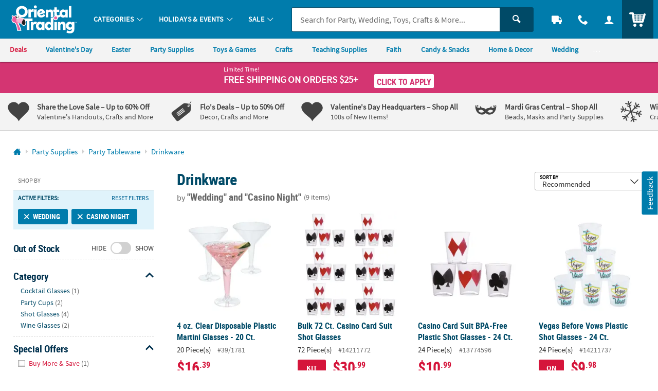

--- FILE ---
content_type: application/javascript
request_url: https://www.orientaltrading.com/assets/dist/legacy/js/shared.min_012226.js
body_size: 147228
content:
/*! BRANCH: release/a/icp-54226 / COMPILED: Thu Jan 22 2026 17:33:42 GMT+0000 (Coordinated Universal Time) *//*! modernizr 3.6.0 (Custom Build) | MIT *
 * https://modernizr.com/download/?-touchevents-mq-setclasses !*/
!function(t,e,i){function n(t,e){return typeof t===e}function s(){return"function"!=typeof e.createElement?e.createElement(arguments[0]):p?e.createElementNS.call(e,"http://www.w3.org/2000/svg",arguments[0]):e.createElement.apply(e,arguments)}function a(){var t=e.body;return t||((t=s(p?"svg":"body")).fake=!0),t}function o(t,i,n,o){var r,l,c,u,d="modernizr",p=s("div"),f=a();if(parseInt(n,10))for(;n--;)(c=s("div")).id=o?o[n]:d+(n+1),p.appendChild(c);return(r=s("style")).type="text/css",r.id="s"+d,(f.fake?f:p).appendChild(r),f.appendChild(p),r.styleSheet?r.styleSheet.cssText=t:r.appendChild(e.createTextNode(t)),p.id=d,f.fake&&(f.style.background="",f.style.overflow="hidden",u=h.style.overflow,h.style.overflow="hidden",h.appendChild(f)),l=i(p,t),f.fake?(f.parentNode.removeChild(f),h.style.overflow=u,h.offsetHeight):p.parentNode.removeChild(p),!!l}var r=[],l=[],c={_version:"3.6.0",_config:{classPrefix:"",enableClasses:!0,enableJSClass:!0,usePrefixes:!0},_q:[],on:function(t,e){var i=this;setTimeout((function(){e(i[t])}),0)},addTest:function(t,e,i){l.push({name:t,fn:e,options:i})},addAsyncTest:function(t){l.push({name:null,fn:t})}},u=function(){};u.prototype=c,u=new u;var d=c._config.usePrefixes?" -webkit- -moz- -o- -ms- ".split(" "):["",""];c._prefixes=d;var h=e.documentElement,p="svg"===h.nodeName.toLowerCase(),f=function(){var e=t.matchMedia||t.msMatchMedia;return e?function(t){var i=e(t);return i&&i.matches||!1}:function(e){var i=!1;return o("@media "+e+" { #modernizr { position: absolute; } }",(function(e){i="absolute"==(t.getComputedStyle?t.getComputedStyle(e,null):e.currentStyle).position})),i}}();c.mq=f;var m=c.testStyles=o;u.addTest("touchevents",(function(){var i;if("ontouchstart"in t||t.DocumentTouch&&e instanceof DocumentTouch)i=!0;else{var n=["@media (",d.join("touch-enabled),("),"heartz",")","{#modernizr{top:9px;position:absolute}}"].join("");m(n,(function(t){i=9===t.offsetTop}))}return i})),function(){var t,e,i,s,a,o;for(var c in l)if(l.hasOwnProperty(c)){if(t=[],(e=l[c]).name&&(t.push(e.name.toLowerCase()),e.options&&e.options.aliases&&e.options.aliases.length))for(i=0;i<e.options.aliases.length;i++)t.push(e.options.aliases[i].toLowerCase());for(s=n(e.fn,"function")?e.fn():e.fn,a=0;a<t.length;a++)1===(o=t[a].split(".")).length?u[o[0]]=s:(!u[o[0]]||u[o[0]]instanceof Boolean||(u[o[0]]=new Boolean(u[o[0]])),u[o[0]][o[1]]=s),r.push((s?"":"no-")+o.join("-"))}}(),function(t){var e=h.className,i=u._config.classPrefix||"";if(p&&(e=e.baseVal),u._config.enableJSClass){var n=new RegExp("(^|\\s)"+i+"no-js(\\s|$)");e=e.replace(n,"$1"+i+"js$2")}u._config.enableClasses&&(e+=" "+i+t.join(" "+i),p?h.className.baseVal=e:h.className=e)}(r),delete c.addTest,delete c.addAsyncTest;for(var g=0;g<u._q.length;g++)u._q[g]();t.Modernizr=u}(window,document),function(t,e){var i,n;"object"==typeof exports&&"undefined"!=typeof module?module.exports=e():"function"==typeof define&&define.amd?define("underscore",e):(t="undefined"!=typeof globalThis?globalThis:t||self,i=t._,(n=t._=e()).noConflict=function(){return t._=i,n})}(this,(function(){var t="1.13.1",e="object"==typeof self&&self.self===self&&self||"object"==typeof global&&global.global===global&&global||Function("return this")()||{},i=Array.prototype,n=Object.prototype,s="undefined"!=typeof Symbol?Symbol.prototype:null,a=i.push,o=i.slice,r=n.toString,l=n.hasOwnProperty,c="undefined"!=typeof ArrayBuffer,u="undefined"!=typeof DataView,d=Array.isArray,h=Object.keys,p=Object.create,f=c&&ArrayBuffer.isView,m=isNaN,g=isFinite,v=!{toString:null}.propertyIsEnumerable("toString"),b=["valueOf","isPrototypeOf","toString","propertyIsEnumerable","hasOwnProperty","toLocaleString"],y=Math.pow(2,53)-1;function _(t,e){return e=null==e?t.length-1:+e,function(){for(var i=Math.max(arguments.length-e,0),n=Array(i),s=0;s<i;s++)n[s]=arguments[s+e];switch(e){case 0:return t.call(this,n);case 1:return t.call(this,arguments[0],n);case 2:return t.call(this,arguments[0],arguments[1],n)}var a=Array(e+1);for(s=0;s<e;s++)a[s]=arguments[s];return a[e]=n,t.apply(this,a)}}function w(t){var e=typeof t;return"function"===e||"object"===e&&!!t}function k(t){return void 0===t}function C(t){return!0===t||!1===t||"[object Boolean]"===r.call(t)}function x(t){var e="[object "+t+"]";return function(t){return r.call(t)===e}}var T=x("String"),$=x("Number"),S=x("Date"),D=x("RegExp"),I=x("Error"),P=x("Symbol"),E=x("ArrayBuffer"),A=x("Function"),j=e.document&&e.document.childNodes;"function"!=typeof/./&&"object"!=typeof Int8Array&&"function"!=typeof j&&(A=function(t){return"function"==typeof t||!1});var M=A,O=x("Object"),F=u&&O(new DataView(new ArrayBuffer(8))),N="undefined"!=typeof Map&&O(new Map),H=x("DataView"),z=F?function(t){return null!=t&&M(t.getInt8)&&E(t.buffer)}:H,L=d||x("Array");function q(t,e){return null!=t&&l.call(t,e)}var R=x("Arguments");!function(){R(arguments)||(R=function(t){return q(t,"callee")})}();var W=R;function B(t){return $(t)&&m(t)}function V(t){return function(){return t}}function Y(t){return function(e){var i=t(e);return"number"==typeof i&&i>=0&&i<=y}}function U(t){return function(e){return null==e?void 0:e[t]}}var K=U("byteLength"),X=Y(K),Q=/\[object ((I|Ui)nt(8|16|32)|Float(32|64)|Uint8Clamped|Big(I|Ui)nt64)Array\]/,G=c?function(t){return f?f(t)&&!z(t):X(t)&&Q.test(r.call(t))}:V(!1),J=U("length");function Z(t,e){e=function(t){for(var e={},i=t.length,n=0;n<i;++n)e[t[n]]=!0;return{contains:function(t){return e[t]},push:function(i){return e[i]=!0,t.push(i)}}}(e);var i=b.length,s=t.constructor,a=M(s)&&s.prototype||n,o="constructor";for(q(t,o)&&!e.contains(o)&&e.push(o);i--;)(o=b[i])in t&&t[o]!==a[o]&&!e.contains(o)&&e.push(o)}function tt(t){if(!w(t))return[];if(h)return h(t);var e=[];for(var i in t)q(t,i)&&e.push(i);return v&&Z(t,e),e}function et(t,e){var i=tt(e),n=i.length;if(null==t)return!n;for(var s=Object(t),a=0;a<n;a++){var o=i[a];if(e[o]!==s[o]||!(o in s))return!1}return!0}function it(t){return t instanceof it?t:this instanceof it?void(this._wrapped=t):new it(t)}function nt(t){return new Uint8Array(t.buffer||t,t.byteOffset||0,K(t))}it.VERSION=t,it.prototype.value=function(){return this._wrapped},it.prototype.valueOf=it.prototype.toJSON=it.prototype.value,it.prototype.toString=function(){return String(this._wrapped)};var st="[object DataView]";function at(t,e,i,n){if(t===e)return 0!==t||1/t==1/e;if(null==t||null==e)return!1;if(t!=t)return e!=e;var a=typeof t;return("function"===a||"object"===a||"object"==typeof e)&&function t(e,i,n,a){e instanceof it&&(e=e._wrapped),i instanceof it&&(i=i._wrapped);var o=r.call(e);if(o!==r.call(i))return!1;if(F&&"[object Object]"==o&&z(e)){if(!z(i))return!1;o=st}switch(o){case"[object RegExp]":case"[object String]":return""+e==""+i;case"[object Number]":return+e!=+e?+i!=+i:0==+e?1/+e==1/i:+e==+i;case"[object Date]":case"[object Boolean]":return+e==+i;case"[object Symbol]":return s.valueOf.call(e)===s.valueOf.call(i);case"[object ArrayBuffer]":case st:return t(nt(e),nt(i),n,a)}var l="[object Array]"===o;if(!l&&G(e)){if(K(e)!==K(i))return!1;if(e.buffer===i.buffer&&e.byteOffset===i.byteOffset)return!0;l=!0}if(!l){if("object"!=typeof e||"object"!=typeof i)return!1;var c=e.constructor,u=i.constructor;if(c!==u&&!(M(c)&&c instanceof c&&M(u)&&u instanceof u)&&"constructor"in e&&"constructor"in i)return!1}a=a||[];for(var d=(n=n||[]).length;d--;)if(n[d]===e)return a[d]===i;if(n.push(e),a.push(i),l){if((d=e.length)!==i.length)return!1;for(;d--;)if(!at(e[d],i[d],n,a))return!1}else{var h,p=tt(e);if(d=p.length,tt(i).length!==d)return!1;for(;d--;)if(!q(i,h=p[d])||!at(e[h],i[h],n,a))return!1}return n.pop(),a.pop(),!0}(t,e,i,n)}function ot(t){if(!w(t))return[];var e=[];for(var i in t)e.push(i);return v&&Z(t,e),e}function rt(t){var e=J(t);return function(i){if(null==i)return!1;var n=ot(i);if(J(n))return!1;for(var s=0;s<e;s++)if(!M(i[t[s]]))return!1;return t!==ht||!M(i[lt])}}var lt="forEach",ct=["clear","delete"],ut=["get","has","set"],dt=ct.concat(lt,ut),ht=ct.concat(ut),pt=["add"].concat(ct,lt,"has"),ft=N?rt(dt):x("Map"),mt=N?rt(ht):x("WeakMap"),gt=N?rt(pt):x("Set"),vt=x("WeakSet");function bt(t){for(var e=tt(t),i=e.length,n=Array(i),s=0;s<i;s++)n[s]=t[e[s]];return n}function yt(t){for(var e={},i=tt(t),n=0,s=i.length;n<s;n++)e[t[i[n]]]=i[n];return e}function _t(t){var e=[];for(var i in t)M(t[i])&&e.push(i);return e.sort()}function wt(t,e){return function(i){var n=arguments.length;if(e&&(i=Object(i)),n<2||null==i)return i;for(var s=1;s<n;s++)for(var a=arguments[s],o=t(a),r=o.length,l=0;l<r;l++){var c=o[l];e&&void 0!==i[c]||(i[c]=a[c])}return i}}var kt=wt(ot),Ct=wt(tt),xt=wt(ot,!0);function Tt(t){if(!w(t))return{};if(p)return p(t);var e=function(){};e.prototype=t;var i=new e;return e.prototype=null,i}function $t(t){return w(t)?L(t)?t.slice():kt({},t):t}function St(t){return L(t)?t:[t]}function Dt(t){return it.toPath(t)}function It(t,e){for(var i=e.length,n=0;n<i;n++){if(null==t)return;t=t[e[n]]}return i?t:void 0}function Pt(t,e,i){var n=It(t,Dt(e));return k(n)?i:n}function Et(t){return t}function At(t){return t=Ct({},t),function(e){return et(e,t)}}function jt(t){return t=Dt(t),function(e){return It(e,t)}}function Mt(t,e,i){if(void 0===e)return t;switch(null==i?3:i){case 1:return function(i){return t.call(e,i)};case 3:return function(i,n,s){return t.call(e,i,n,s)};case 4:return function(i,n,s,a){return t.call(e,i,n,s,a)}}return function(){return t.apply(e,arguments)}}function Ot(t,e,i){return null==t?Et:M(t)?Mt(t,e,i):w(t)&&!L(t)?At(t):jt(t)}function Ft(t,e){return Ot(t,e,1/0)}function Nt(t,e,i){return it.iteratee!==Ft?it.iteratee(t,e):Ot(t,e,i)}function Ht(){}function zt(t,e){return null==e&&(e=t,t=0),t+Math.floor(Math.random()*(e-t+1))}it.toPath=St,it.iteratee=Ft;var Lt=Date.now||function(){return(new Date).getTime()};function qt(t){var e=function(e){return t[e]},i="(?:"+tt(t).join("|")+")",n=RegExp(i),s=RegExp(i,"g");return function(t){return t=null==t?"":""+t,n.test(t)?t.replace(s,e):t}}var Rt={"&":"&amp;","<":"&lt;",">":"&gt;",'"':"&quot;","'":"&#x27;","`":"&#x60;"},Wt=qt(Rt),Bt=qt(yt(Rt)),Vt=it.templateSettings={evaluate:/<%([\s\S]+?)%>/g,interpolate:/<%=([\s\S]+?)%>/g,escape:/<%-([\s\S]+?)%>/g},Yt=/(.)^/,Ut={"'":"'","\\":"\\","\r":"r","\n":"n","\u2028":"u2028","\u2029":"u2029"},Kt=/\\|'|\r|\n|\u2028|\u2029/g;function Xt(t){return"\\"+Ut[t]}var Qt=/^\s*(\w|\$)+\s*$/,Gt=0;function Jt(t,e,i,n,s){if(!(n instanceof e))return t.apply(i,s);var a=Tt(t.prototype),o=t.apply(a,s);return w(o)?o:a}var Zt=_((function(t,e){var i=Zt.placeholder,n=function(){for(var s=0,a=e.length,o=Array(a),r=0;r<a;r++)o[r]=e[r]===i?arguments[s++]:e[r];for(;s<arguments.length;)o.push(arguments[s++]);return Jt(t,n,this,this,o)};return n}));Zt.placeholder=it;var te=_((function(t,e,i){if(!M(t))throw new TypeError("Bind must be called on a function");var n=_((function(s){return Jt(t,n,e,this,i.concat(s))}));return n})),ee=Y(J);function ie(t,e,i,n){if(n=n||[],e||0===e){if(e<=0)return n.concat(t)}else e=1/0;for(var s=n.length,a=0,o=J(t);a<o;a++){var r=t[a];if(ee(r)&&(L(r)||W(r)))if(e>1)ie(r,e-1,i,n),s=n.length;else for(var l=0,c=r.length;l<c;)n[s++]=r[l++];else i||(n[s++]=r)}return n}var ne=_((function(t,e){var i=(e=ie(e,!1,!1)).length;if(i<1)throw new Error("bindAll must be passed function names");for(;i--;){var n=e[i];t[n]=te(t[n],t)}return t})),se=_((function(t,e,i){return setTimeout((function(){return t.apply(null,i)}),e)})),ae=Zt(se,it,1);function oe(t){return function(){return!t.apply(this,arguments)}}function re(t,e){var i;return function(){return--t>0&&(i=e.apply(this,arguments)),t<=1&&(e=null),i}}var le=Zt(re,2);function ce(t,e,i){e=Nt(e,i);for(var n,s=tt(t),a=0,o=s.length;a<o;a++)if(e(t[n=s[a]],n,t))return n}function ue(t){return function(e,i,n){i=Nt(i,n);for(var s=J(e),a=t>0?0:s-1;a>=0&&a<s;a+=t)if(i(e[a],a,e))return a;return-1}}var de=ue(1),he=ue(-1);function pe(t,e,i,n){for(var s=(i=Nt(i,n,1))(e),a=0,o=J(t);a<o;){var r=Math.floor((a+o)/2);i(t[r])<s?a=r+1:o=r}return a}function fe(t,e,i){return function(n,s,a){var r=0,l=J(n);if("number"==typeof a)t>0?r=a>=0?a:Math.max(a+l,r):l=a>=0?Math.min(a+1,l):a+l+1;else if(i&&a&&l)return n[a=i(n,s)]===s?a:-1;if(s!=s)return(a=e(o.call(n,r,l),B))>=0?a+r:-1;for(a=t>0?r:l-1;a>=0&&a<l;a+=t)if(n[a]===s)return a;return-1}}var me=fe(1,de,pe),ge=fe(-1,he);function ve(t,e,i){var n=(ee(t)?de:ce)(t,e,i);if(void 0!==n&&-1!==n)return t[n]}function be(t,e,i){var n,s;if(e=Mt(e,i),ee(t))for(n=0,s=t.length;n<s;n++)e(t[n],n,t);else{var a=tt(t);for(n=0,s=a.length;n<s;n++)e(t[a[n]],a[n],t)}return t}function ye(t,e,i){e=Nt(e,i);for(var n=!ee(t)&&tt(t),s=(n||t).length,a=Array(s),o=0;o<s;o++){var r=n?n[o]:o;a[o]=e(t[r],r,t)}return a}function _e(t){var e=function(e,i,n,s){var a=!ee(e)&&tt(e),o=(a||e).length,r=t>0?0:o-1;for(s||(n=e[a?a[r]:r],r+=t);r>=0&&r<o;r+=t){var l=a?a[r]:r;n=i(n,e[l],l,e)}return n};return function(t,i,n,s){var a=arguments.length>=3;return e(t,Mt(i,s,4),n,a)}}var we=_e(1),ke=_e(-1);function Ce(t,e,i){var n=[];return e=Nt(e,i),be(t,(function(t,i,s){e(t,i,s)&&n.push(t)})),n}function xe(t,e,i){e=Nt(e,i);for(var n=!ee(t)&&tt(t),s=(n||t).length,a=0;a<s;a++){var o=n?n[a]:a;if(!e(t[o],o,t))return!1}return!0}function Te(t,e,i){e=Nt(e,i);for(var n=!ee(t)&&tt(t),s=(n||t).length,a=0;a<s;a++){var o=n?n[a]:a;if(e(t[o],o,t))return!0}return!1}function $e(t,e,i,n){return ee(t)||(t=bt(t)),("number"!=typeof i||n)&&(i=0),me(t,e,i)>=0}var Se=_((function(t,e,i){var n,s;return M(e)?s=e:(e=Dt(e),n=e.slice(0,-1),e=e[e.length-1]),ye(t,(function(t){var a=s;if(!a){if(n&&n.length&&(t=It(t,n)),null==t)return;a=t[e]}return null==a?a:a.apply(t,i)}))}));function De(t,e){return ye(t,jt(e))}function Ie(t,e,i){var n,s,a=-1/0,o=-1/0;if(null==e||"number"==typeof e&&"object"!=typeof t[0]&&null!=t)for(var r=0,l=(t=ee(t)?t:bt(t)).length;r<l;r++)null!=(n=t[r])&&n>a&&(a=n);else e=Nt(e,i),be(t,(function(t,i,n){((s=e(t,i,n))>o||s===-1/0&&a===-1/0)&&(a=t,o=s)}));return a}function Pe(t,e,i){if(null==e||i)return ee(t)||(t=bt(t)),t[zt(t.length-1)];var n=ee(t)?$t(t):bt(t),s=J(n);e=Math.max(Math.min(e,s),0);for(var a=s-1,o=0;o<e;o++){var r=zt(o,a),l=n[o];n[o]=n[r],n[r]=l}return n.slice(0,e)}function Ee(t,e){return function(i,n,s){var a=e?[[],[]]:{};return n=Nt(n,s),be(i,(function(e,s){var o=n(e,s,i);t(a,e,o)})),a}}var Ae=Ee((function(t,e,i){q(t,i)?t[i].push(e):t[i]=[e]})),je=Ee((function(t,e,i){t[i]=e})),Me=Ee((function(t,e,i){q(t,i)?t[i]++:t[i]=1})),Oe=Ee((function(t,e,i){t[i?0:1].push(e)}),!0),Fe=/[^\ud800-\udfff]|[\ud800-\udbff][\udc00-\udfff]|[\ud800-\udfff]/g;function Ne(t,e,i){return e in i}var He=_((function(t,e){var i={},n=e[0];if(null==t)return i;M(n)?(e.length>1&&(n=Mt(n,e[1])),e=ot(t)):(n=Ne,e=ie(e,!1,!1),t=Object(t));for(var s=0,a=e.length;s<a;s++){var o=e[s],r=t[o];n(r,o,t)&&(i[o]=r)}return i})),ze=_((function(t,e){var i,n=e[0];return M(n)?(n=oe(n),e.length>1&&(i=e[1])):(e=ye(ie(e,!1,!1),String),n=function(t,i){return!$e(e,i)}),He(t,n,i)}));function Le(t,e,i){return o.call(t,0,Math.max(0,t.length-(null==e||i?1:e)))}function qe(t,e,i){return null==t||t.length<1?null==e||i?void 0:[]:null==e||i?t[0]:Le(t,t.length-e)}function Re(t,e,i){return o.call(t,null==e||i?1:e)}var We=_((function(t,e){return e=ie(e,!0,!0),Ce(t,(function(t){return!$e(e,t)}))})),Be=_((function(t,e){return We(t,e)}));function Ve(t,e,i,n){C(e)||(n=i,i=e,e=!1),null!=i&&(i=Nt(i,n));for(var s=[],a=[],o=0,r=J(t);o<r;o++){var l=t[o],c=i?i(l,o,t):l;e&&!i?(o&&a===c||s.push(l),a=c):i?$e(a,c)||(a.push(c),s.push(l)):$e(s,l)||s.push(l)}return s}var Ye=_((function(t){return Ve(ie(t,!0,!0))}));function Ue(t){for(var e=t&&Ie(t,J).length||0,i=Array(e),n=0;n<e;n++)i[n]=De(t,n);return i}var Ke=_(Ue);function Xe(t,e){return t._chain?it(e).chain():e}function Qe(t){return be(_t(t),(function(e){var i=it[e]=t[e];it.prototype[e]=function(){var t=[this._wrapped];return a.apply(t,arguments),Xe(this,i.apply(it,t))}})),it}be(["pop","push","reverse","shift","sort","splice","unshift"],(function(t){var e=i[t];it.prototype[t]=function(){var i=this._wrapped;return null!=i&&(e.apply(i,arguments),"shift"!==t&&"splice"!==t||0!==i.length||delete i[0]),Xe(this,i)}})),be(["concat","join","slice"],(function(t){var e=i[t];it.prototype[t]=function(){var t=this._wrapped;return null!=t&&(t=e.apply(t,arguments)),Xe(this,t)}}));var Ge=Qe({__proto__:null,VERSION:t,restArguments:_,isObject:w,isNull:function(t){return null===t},isUndefined:k,isBoolean:C,isElement:function(t){return!(!t||1!==t.nodeType)},isString:T,isNumber:$,isDate:S,isRegExp:D,isError:I,isSymbol:P,isArrayBuffer:E,isDataView:z,isArray:L,isFunction:M,isArguments:W,isFinite:function(t){return!P(t)&&g(t)&&!isNaN(parseFloat(t))},isNaN:B,isTypedArray:G,isEmpty:function(t){if(null==t)return!0;var e=J(t);return"number"==typeof e&&(L(t)||T(t)||W(t))?0===e:0===J(tt(t))},isMatch:et,isEqual:function(t,e){return at(t,e)},isMap:ft,isWeakMap:mt,isSet:gt,isWeakSet:vt,keys:tt,allKeys:ot,values:bt,pairs:function(t){for(var e=tt(t),i=e.length,n=Array(i),s=0;s<i;s++)n[s]=[e[s],t[e[s]]];return n},invert:yt,functions:_t,methods:_t,extend:kt,extendOwn:Ct,assign:Ct,defaults:xt,create:function(t,e){var i=Tt(t);return e&&Ct(i,e),i},clone:$t,tap:function(t,e){return e(t),t},get:Pt,has:function(t,e){for(var i=(e=Dt(e)).length,n=0;n<i;n++){var s=e[n];if(!q(t,s))return!1;t=t[s]}return!!i},mapObject:function(t,e,i){e=Nt(e,i);for(var n=tt(t),s=n.length,a={},o=0;o<s;o++){var r=n[o];a[r]=e(t[r],r,t)}return a},identity:Et,constant:V,noop:Ht,toPath:St,property:jt,propertyOf:function(t){return null==t?Ht:function(e){return Pt(t,e)}},matcher:At,matches:At,times:function(t,e,i){var n=Array(Math.max(0,t));e=Mt(e,i,1);for(var s=0;s<t;s++)n[s]=e(s);return n},random:zt,now:Lt,escape:Wt,unescape:Bt,templateSettings:Vt,template:function(t,e,i){!e&&i&&(e=i),e=xt({},e,it.templateSettings);var n=RegExp([(e.escape||Yt).source,(e.interpolate||Yt).source,(e.evaluate||Yt).source].join("|")+"|$","g"),s=0,a="__p+='";t.replace(n,(function(e,i,n,o,r){return a+=t.slice(s,r).replace(Kt,Xt),s=r+e.length,i?a+="'+\n((__t=("+i+"))==null?'':_.escape(__t))+\n'":n?a+="'+\n((__t=("+n+"))==null?'':__t)+\n'":o&&(a+="';\n"+o+"\n__p+='"),e})),a+="';\n";var o,r=e.variable;if(r){if(!Qt.test(r))throw new Error("variable is not a bare identifier: "+r)}else a="with(obj||{}){\n"+a+"}\n",r="obj";a="var __t,__p='',__j=Array.prototype.join,print=function(){__p+=__j.call(arguments,'');};\n"+a+"return __p;\n";try{o=new Function(r,"_",a)}catch(t){throw t.source=a,t}var l=function(t){return o.call(this,t,it)};return l.source="function("+r+"){\n"+a+"}",l},result:function(t,e,i){var n=(e=Dt(e)).length;if(!n)return M(i)?i.call(t):i;for(var s=0;s<n;s++){var a=null==t?void 0:t[e[s]];void 0===a&&(a=i,s=n),t=M(a)?a.call(t):a}return t},uniqueId:function(t){var e=++Gt+"";return t?t+e:e},chain:function(t){var e=it(t);return e._chain=!0,e},iteratee:Ft,partial:Zt,bind:te,bindAll:ne,memoize:function(t,e){var i=function(n){var s=i.cache,a=""+(e?e.apply(this,arguments):n);return q(s,a)||(s[a]=t.apply(this,arguments)),s[a]};return i.cache={},i},delay:se,defer:ae,throttle:function(t,e,i){var n,s,a,o,r=0;i||(i={});var l=function(){r=!1===i.leading?0:Lt(),n=null,o=t.apply(s,a),n||(s=a=null)},c=function(){var c=Lt();r||!1!==i.leading||(r=c);var u=e-(c-r);return s=this,a=arguments,u<=0||u>e?(n&&(clearTimeout(n),n=null),r=c,o=t.apply(s,a),n||(s=a=null)):n||!1===i.trailing||(n=setTimeout(l,u)),o};return c.cancel=function(){clearTimeout(n),r=0,n=s=a=null},c},debounce:function(t,e,i){var n,s,a,o,r,l=function(){var c=Lt()-s;e>c?n=setTimeout(l,e-c):(n=null,i||(o=t.apply(r,a)),n||(a=r=null))},c=_((function(c){return r=this,a=c,s=Lt(),n||(n=setTimeout(l,e),i&&(o=t.apply(r,a))),o}));return c.cancel=function(){clearTimeout(n),n=a=r=null},c},wrap:function(t,e){return Zt(e,t)},negate:oe,compose:function(){var t=arguments,e=t.length-1;return function(){for(var i=e,n=t[e].apply(this,arguments);i--;)n=t[i].call(this,n);return n}},after:function(t,e){return function(){if(--t<1)return e.apply(this,arguments)}},before:re,once:le,findKey:ce,findIndex:de,findLastIndex:he,sortedIndex:pe,indexOf:me,lastIndexOf:ge,find:ve,detect:ve,findWhere:function(t,e){return ve(t,At(e))},each:be,forEach:be,map:ye,collect:ye,reduce:we,foldl:we,inject:we,reduceRight:ke,foldr:ke,filter:Ce,select:Ce,reject:function(t,e,i){return Ce(t,oe(Nt(e)),i)},every:xe,all:xe,some:Te,any:Te,contains:$e,includes:$e,include:$e,invoke:Se,pluck:De,where:function(t,e){return Ce(t,At(e))},max:Ie,min:function(t,e,i){var n,s,a=1/0,o=1/0;if(null==e||"number"==typeof e&&"object"!=typeof t[0]&&null!=t)for(var r=0,l=(t=ee(t)?t:bt(t)).length;r<l;r++)null!=(n=t[r])&&n<a&&(a=n);else e=Nt(e,i),be(t,(function(t,i,n){((s=e(t,i,n))<o||s===1/0&&a===1/0)&&(a=t,o=s)}));return a},shuffle:function(t){return Pe(t,1/0)},sample:Pe,sortBy:function(t,e,i){var n=0;return e=Nt(e,i),De(ye(t,(function(t,i,s){return{value:t,index:n++,criteria:e(t,i,s)}})).sort((function(t,e){var i=t.criteria,n=e.criteria;if(i!==n){if(i>n||void 0===i)return 1;if(i<n||void 0===n)return-1}return t.index-e.index})),"value")},groupBy:Ae,indexBy:je,countBy:Me,partition:Oe,toArray:function(t){return t?L(t)?o.call(t):T(t)?t.match(Fe):ee(t)?ye(t,Et):bt(t):[]},size:function(t){return null==t?0:ee(t)?t.length:tt(t).length},pick:He,omit:ze,first:qe,head:qe,take:qe,initial:Le,last:function(t,e,i){return null==t||t.length<1?null==e||i?void 0:[]:null==e||i?t[t.length-1]:Re(t,Math.max(0,t.length-e))},rest:Re,tail:Re,drop:Re,compact:function(t){return Ce(t,Boolean)},flatten:function(t,e){return ie(t,e,!1)},without:Be,uniq:Ve,unique:Ve,union:Ye,intersection:function(t){for(var e=[],i=arguments.length,n=0,s=J(t);n<s;n++){var a=t[n];if(!$e(e,a)){var o;for(o=1;o<i&&$e(arguments[o],a);o++);o===i&&e.push(a)}}return e},difference:We,unzip:Ue,transpose:Ue,zip:Ke,object:function(t,e){for(var i={},n=0,s=J(t);n<s;n++)e?i[t[n]]=e[n]:i[t[n][0]]=t[n][1];return i},range:function(t,e,i){null==e&&(e=t||0,t=0),i||(i=e<t?-1:1);for(var n=Math.max(Math.ceil((e-t)/i),0),s=Array(n),a=0;a<n;a++,t+=i)s[a]=t;return s},chunk:function(t,e){if(null==e||e<1)return[];for(var i=[],n=0,s=t.length;n<s;)i.push(o.call(t,n,n+=e));return i},mixin:Qe,default:it});return Ge._=Ge,Ge})),function(t){"use strict";"function"==typeof define&&define.amd?define(["jquery"],t):t(jQuery)}((function(t){"use strict";t.ui=t.ui||{},t.ui.version="1.13.2";var e,i,n,s,a,o,r,l,c,u,d,h,p,f=0,m=Array.prototype.hasOwnProperty,g=Array.prototype.slice;function v(t,e,i){return[parseFloat(t[0])*(c.test(t[0])?e/100:1),parseFloat(t[1])*(c.test(t[1])?i/100:1)]}function b(e,i){return parseInt(t.css(e,i),10)||0}function y(t){return null!=t&&t===t.window}t.cleanData=(e=t.cleanData,function(i){for(var n,s,a=0;null!=(s=i[a]);a++)(n=t._data(s,"events"))&&n.remove&&t(s).triggerHandler("remove");e(i)}),t.widget=function(e,i,n){var s,a,o,r={},l=e.split(".")[0],c=l+"-"+(e=e.split(".")[1]);return n||(n=i,i=t.Widget),Array.isArray(n)&&(n=t.extend.apply(null,[{}].concat(n))),t.expr.pseudos[c.toLowerCase()]=function(e){return!!t.data(e,c)},t[l]=t[l]||{},s=t[l][e],a=t[l][e]=function(t,e){if(!this||!this._createWidget)return new a(t,e);arguments.length&&this._createWidget(t,e)},t.extend(a,s,{version:n.version,_proto:t.extend({},n),_childConstructors:[]}),(o=new i).options=t.widget.extend({},o.options),t.each(n,(function(t,e){function n(){return i.prototype[t].apply(this,arguments)}function s(e){return i.prototype[t].apply(this,e)}r[t]="function"==typeof e?function(){var t,i=this._super,a=this._superApply;return this._super=n,this._superApply=s,t=e.apply(this,arguments),this._super=i,this._superApply=a,t}:e})),a.prototype=t.widget.extend(o,{widgetEventPrefix:s&&o.widgetEventPrefix||e},r,{constructor:a,namespace:l,widgetName:e,widgetFullName:c}),s?(t.each(s._childConstructors,(function(e,i){var n=i.prototype;t.widget(n.namespace+"."+n.widgetName,a,i._proto)})),delete s._childConstructors):i._childConstructors.push(a),t.widget.bridge(e,a),a},t.widget.extend=function(e){for(var i,n,s=g.call(arguments,1),a=0,o=s.length;a<o;a++)for(i in s[a])n=s[a][i],m.call(s[a],i)&&void 0!==n&&(t.isPlainObject(n)?e[i]=t.isPlainObject(e[i])?t.widget.extend({},e[i],n):t.widget.extend({},n):e[i]=n);return e},t.widget.bridge=function(e,i){var n=i.prototype.widgetFullName||e;t.fn[e]=function(s){var a="string"==typeof s,o=g.call(arguments,1),r=this;return a?this.length||"instance"!==s?this.each((function(){var i,a=t.data(this,n);return"instance"===s?(r=a,!1):a?"function"!=typeof a[s]||"_"===s.charAt(0)?t.error("no such method '"+s+"' for "+e+" widget instance"):(i=a[s].apply(a,o))!==a&&void 0!==i?(r=i&&i.jquery?r.pushStack(i.get()):i,!1):void 0:t.error("cannot call methods on "+e+" prior to initialization; attempted to call method '"+s+"'")})):r=void 0:(o.length&&(s=t.widget.extend.apply(null,[s].concat(o))),this.each((function(){var e=t.data(this,n);e?(e.option(s||{}),e._init&&e._init()):t.data(this,n,new i(s,this))}))),r}},t.Widget=function(){},t.Widget._childConstructors=[],t.Widget.prototype={widgetName:"widget",widgetEventPrefix:"",defaultElement:"<div>",options:{classes:{},disabled:!1,create:null},_createWidget:function(e,i){i=t(i||this.defaultElement||this)[0],this.element=t(i),this.uuid=f++,this.eventNamespace="."+this.widgetName+this.uuid,this.bindings=t(),this.hoverable=t(),this.focusable=t(),this.classesElementLookup={},i!==this&&(t.data(i,this.widgetFullName,this),this._on(!0,this.element,{remove:function(t){t.target===i&&this.destroy()}}),this.document=t(i.style?i.ownerDocument:i.document||i),this.window=t(this.document[0].defaultView||this.document[0].parentWindow)),this.options=t.widget.extend({},this.options,this._getCreateOptions(),e),this._create(),this.options.disabled&&this._setOptionDisabled(this.options.disabled),this._trigger("create",null,this._getCreateEventData()),this._init()},_getCreateOptions:function(){return{}},_getCreateEventData:t.noop,_create:t.noop,_init:t.noop,destroy:function(){var e=this;this._destroy(),t.each(this.classesElementLookup,(function(t,i){e._removeClass(i,t)})),this.element.off(this.eventNamespace).removeData(this.widgetFullName),this.widget().off(this.eventNamespace).removeAttr("aria-disabled"),this.bindings.off(this.eventNamespace)},_destroy:t.noop,widget:function(){return this.element},option:function(e,i){var n,s,a,o=e;if(0===arguments.length)return t.widget.extend({},this.options);if("string"==typeof e)if(o={},e=(n=e.split(".")).shift(),n.length){for(s=o[e]=t.widget.extend({},this.options[e]),a=0;a<n.length-1;a++)s[n[a]]=s[n[a]]||{},s=s[n[a]];if(e=n.pop(),1===arguments.length)return void 0===s[e]?null:s[e];s[e]=i}else{if(1===arguments.length)return void 0===this.options[e]?null:this.options[e];o[e]=i}return this._setOptions(o),this},_setOptions:function(t){for(var e in t)this._setOption(e,t[e]);return this},_setOption:function(t,e){return"classes"===t&&this._setOptionClasses(e),this.options[t]=e,"disabled"===t&&this._setOptionDisabled(e),this},_setOptionClasses:function(e){var i,n,s;for(i in e)s=this.classesElementLookup[i],e[i]!==this.options.classes[i]&&s&&s.length&&(n=t(s.get()),this._removeClass(s,i),n.addClass(this._classes({element:n,keys:i,classes:e,add:!0})))},_setOptionDisabled:function(t){this._toggleClass(this.widget(),this.widgetFullName+"-disabled",null,!!t),t&&(this._removeClass(this.hoverable,null,"ui-state-hover"),this._removeClass(this.focusable,null,"ui-state-focus"))},enable:function(){return this._setOptions({disabled:!1})},disable:function(){return this._setOptions({disabled:!0})},_classes:function(e){var i=[],n=this;function s(s,a){for(var o,r=0;r<s.length;r++)o=n.classesElementLookup[s[r]]||t(),o=e.add?(function(){var i=[];e.element.each((function(e,s){t.map(n.classesElementLookup,(function(t){return t})).some((function(t){return t.is(s)}))||i.push(s)})),n._on(t(i),{remove:"_untrackClassesElement"})}(),t(t.uniqueSort(o.get().concat(e.element.get())))):t(o.not(e.element).get()),n.classesElementLookup[s[r]]=o,i.push(s[r]),a&&e.classes[s[r]]&&i.push(e.classes[s[r]])}return(e=t.extend({element:this.element,classes:this.options.classes||{}},e)).keys&&s(e.keys.match(/\S+/g)||[],!0),e.extra&&s(e.extra.match(/\S+/g)||[]),i.join(" ")},_untrackClassesElement:function(e){var i=this;t.each(i.classesElementLookup,(function(n,s){-1!==t.inArray(e.target,s)&&(i.classesElementLookup[n]=t(s.not(e.target).get()))})),this._off(t(e.target))},_removeClass:function(t,e,i){return this._toggleClass(t,e,i,!1)},_addClass:function(t,e,i){return this._toggleClass(t,e,i,!0)},_toggleClass:function(t,e,i,n){var s="string"==typeof t||null===t;return(i={extra:s?e:i,keys:s?t:e,element:s?this.element:t,add:n="boolean"==typeof n?n:i}).element.toggleClass(this._classes(i),n),this},_on:function(e,i,n){var s,a=this;"boolean"!=typeof e&&(n=i,i=e,e=!1),n?(i=s=t(i),this.bindings=this.bindings.add(i)):(n=i,i=this.element,s=this.widget()),t.each(n,(function(n,o){function r(){if(e||!0!==a.options.disabled&&!t(this).hasClass("ui-state-disabled"))return("string"==typeof o?a[o]:o).apply(a,arguments)}"string"!=typeof o&&(r.guid=o.guid=o.guid||r.guid||t.guid++);var l;n=(l=n.match(/^([\w:-]*)\s*(.*)$/))[1]+a.eventNamespace;(l=l[2])?s.on(n,l,r):i.on(n,r)}))},_off:function(e,i){i=(i||"").split(" ").join(this.eventNamespace+" ")+this.eventNamespace,e.off(i),this.bindings=t(this.bindings.not(e).get()),this.focusable=t(this.focusable.not(e).get()),this.hoverable=t(this.hoverable.not(e).get())},_delay:function(t,e){var i=this;return setTimeout((function(){return("string"==typeof t?i[t]:t).apply(i,arguments)}),e||0)},_hoverable:function(e){this.hoverable=this.hoverable.add(e),this._on(e,{mouseenter:function(e){this._addClass(t(e.currentTarget),null,"ui-state-hover")},mouseleave:function(e){this._removeClass(t(e.currentTarget),null,"ui-state-hover")}})},_focusable:function(e){this.focusable=this.focusable.add(e),this._on(e,{focusin:function(e){this._addClass(t(e.currentTarget),null,"ui-state-focus")},focusout:function(e){this._removeClass(t(e.currentTarget),null,"ui-state-focus")}})},_trigger:function(e,i,n){var s,a,o=this.options[e];if(n=n||{},(i=t.Event(i)).type=(e===this.widgetEventPrefix?e:this.widgetEventPrefix+e).toLowerCase(),i.target=this.element[0],a=i.originalEvent)for(s in a)s in i||(i[s]=a[s]);return this.element.trigger(i,n),!("function"==typeof o&&!1===o.apply(this.element[0],[i].concat(n))||i.isDefaultPrevented())}},t.each({show:"fadeIn",hide:"fadeOut"},(function(e,i){t.Widget.prototype["_"+e]=function(n,s,a){var o,r=(s="string"==typeof s?{effect:s}:s)?!0!==s&&"number"!=typeof s&&s.effect||i:e;"number"==typeof(s=s||{})?s={duration:s}:!0===s&&(s={}),o=!t.isEmptyObject(s),s.complete=a,s.delay&&n.delay(s.delay),o&&t.effects&&t.effects.effect[r]?n[e](s):r!==e&&n[r]?n[r](s.duration,s.easing,a):n.queue((function(i){t(this)[e](),a&&a.call(n[0]),i()}))}})),t.widget,n=Math.max,s=Math.abs,a=/left|center|right/,o=/top|center|bottom/,r=/[\+\-]\d+(\.[\d]+)?%?/,l=/^\w+/,c=/%$/,u=t.fn.position,t.position={scrollbarWidth:function(){if(void 0!==i)return i;var e,n=t("<div style='display:block;position:absolute;width:200px;height:200px;overflow:hidden;'><div style='height:300px;width:auto;'></div></div>"),s=n.children()[0];return t("body").append(n),e=s.offsetWidth,n.css("overflow","scroll"),e===(s=s.offsetWidth)&&(s=n[0].clientWidth),n.remove(),i=e-s},getScrollInfo:function(e){var i=e.isWindow||e.isDocument?"":e.element.css("overflow-x"),n=e.isWindow||e.isDocument?"":e.element.css("overflow-y");i="scroll"===i||"auto"===i&&e.width<e.element[0].scrollWidth;return{width:"scroll"===n||"auto"===n&&e.height<e.element[0].scrollHeight?t.position.scrollbarWidth():0,height:i?t.position.scrollbarWidth():0}},getWithinInfo:function(e){var i=t(e||window),n=y(i[0]),s=!!i[0]&&9===i[0].nodeType;return{element:i,isWindow:n,isDocument:s,offset:n||s?{left:0,top:0}:t(e).offset(),scrollLeft:i.scrollLeft(),scrollTop:i.scrollTop(),width:i.outerWidth(),height:i.outerHeight()}}},t.fn.position=function(e){if(!e||!e.of)return u.apply(this,arguments);var i,c,d,h,p,f,m="string"==typeof(e=t.extend({},e)).of?t(document).find(e.of):t(e.of),g=t.position.getWithinInfo(e.within),_=t.position.getScrollInfo(g),w=(e.collision||"flip").split(" "),k={},C=9===(f=(C=m)[0]).nodeType?{width:C.width(),height:C.height(),offset:{top:0,left:0}}:y(f)?{width:C.width(),height:C.height(),offset:{top:C.scrollTop(),left:C.scrollLeft()}}:f.preventDefault?{width:0,height:0,offset:{top:f.pageY,left:f.pageX}}:{width:C.outerWidth(),height:C.outerHeight(),offset:C.offset()};return m[0].preventDefault&&(e.at="left top"),c=C.width,d=C.height,p=t.extend({},h=C.offset),t.each(["my","at"],(function(){var t,i,n=(e[this]||"").split(" ");(n=1===n.length?a.test(n[0])?n.concat(["center"]):o.test(n[0])?["center"].concat(n):["center","center"]:n)[0]=a.test(n[0])?n[0]:"center",n[1]=o.test(n[1])?n[1]:"center",t=r.exec(n[0]),i=r.exec(n[1]),k[this]=[t?t[0]:0,i?i[0]:0],e[this]=[l.exec(n[0])[0],l.exec(n[1])[0]]})),1===w.length&&(w[1]=w[0]),"right"===e.at[0]?p.left+=c:"center"===e.at[0]&&(p.left+=c/2),"bottom"===e.at[1]?p.top+=d:"center"===e.at[1]&&(p.top+=d/2),i=v(k.at,c,d),p.left+=i[0],p.top+=i[1],this.each((function(){var a,o,r=t(this),l=r.outerWidth(),u=r.outerHeight(),f=b(this,"marginLeft"),y=b(this,"marginTop"),C=l+f+b(this,"marginRight")+_.width,x=u+y+b(this,"marginBottom")+_.height,T=t.extend({},p),$=v(k.my,r.outerWidth(),r.outerHeight());"right"===e.my[0]?T.left-=l:"center"===e.my[0]&&(T.left-=l/2),"bottom"===e.my[1]?T.top-=u:"center"===e.my[1]&&(T.top-=u/2),T.left+=$[0],T.top+=$[1],a={marginLeft:f,marginTop:y},t.each(["left","top"],(function(n,s){t.ui.position[w[n]]&&t.ui.position[w[n]][s](T,{targetWidth:c,targetHeight:d,elemWidth:l,elemHeight:u,collisionPosition:a,collisionWidth:C,collisionHeight:x,offset:[i[0]+$[0],i[1]+$[1]],my:e.my,at:e.at,within:g,elem:r})})),e.using&&(o=function(t){var i=h.left-T.left,a=i+c-l,o=h.top-T.top,p=o+d-u,f={target:{element:m,left:h.left,top:h.top,width:c,height:d},element:{element:r,left:T.left,top:T.top,width:l,height:u},horizontal:a<0?"left":0<i?"right":"center",vertical:p<0?"top":0<o?"bottom":"middle"};c<l&&s(i+a)<c&&(f.horizontal="center"),d<u&&s(o+p)<d&&(f.vertical="middle"),n(s(i),s(a))>n(s(o),s(p))?f.important="horizontal":f.important="vertical",e.using.call(this,t,f)}),r.offset(t.extend(T,{using:o}))}))},t.ui.position={fit:{left:function(t,e){var i=e.within,s=i.isWindow?i.scrollLeft:i.offset.left,a=i.width,o=t.left-e.collisionPosition.marginLeft,r=s-o,l=o+e.collisionWidth-a-s;e.collisionWidth>a?0<r&&l<=0?(i=t.left+r+e.collisionWidth-a-s,t.left+=r-i):t.left=!(0<l&&r<=0)&&l<r?s+a-e.collisionWidth:s:0<r?t.left+=r:0<l?t.left-=l:t.left=n(t.left-o,t.left)},top:function(t,e){var i=e.within,s=i.isWindow?i.scrollTop:i.offset.top,a=e.within.height,o=t.top-e.collisionPosition.marginTop,r=s-o,l=o+e.collisionHeight-a-s;e.collisionHeight>a?0<r&&l<=0?(i=t.top+r+e.collisionHeight-a-s,t.top+=r-i):t.top=!(0<l&&r<=0)&&l<r?s+a-e.collisionHeight:s:0<r?t.top+=r:0<l?t.top-=l:t.top=n(t.top-o,t.top)}},flip:{left:function(t,e){var i=(c=e.within).offset.left+c.scrollLeft,n=c.width,a=c.isWindow?c.scrollLeft:c.offset.left,o=(u=t.left-e.collisionPosition.marginLeft)-a,r=u+e.collisionWidth-n-a,l="left"===e.my[0]?-e.elemWidth:"right"===e.my[0]?e.elemWidth:0,c="left"===e.at[0]?e.targetWidth:"right"===e.at[0]?-e.targetWidth:0,u=-2*e.offset[0];o<0?((i=t.left+l+c+u+e.collisionWidth-n-i)<0||i<s(o))&&(t.left+=l+c+u):0<r&&(0<(a=t.left-e.collisionPosition.marginLeft+l+c+u-a)||s(a)<r)&&(t.left+=l+c+u)},top:function(t,e){var i=(c=e.within).offset.top+c.scrollTop,n=c.height,a=c.isWindow?c.scrollTop:c.offset.top,o=(u=t.top-e.collisionPosition.marginTop)-a,r=u+e.collisionHeight-n-a,l="top"===e.my[1]?-e.elemHeight:"bottom"===e.my[1]?e.elemHeight:0,c="top"===e.at[1]?e.targetHeight:"bottom"===e.at[1]?-e.targetHeight:0,u=-2*e.offset[1];o<0?((i=t.top+l+c+u+e.collisionHeight-n-i)<0||i<s(o))&&(t.top+=l+c+u):0<r&&(0<(a=t.top-e.collisionPosition.marginTop+l+c+u-a)||s(a)<r)&&(t.top+=l+c+u)}},flipfit:{left:function(){t.ui.position.flip.left.apply(this,arguments),t.ui.position.fit.left.apply(this,arguments)},top:function(){t.ui.position.flip.top.apply(this,arguments),t.ui.position.fit.top.apply(this,arguments)}}},t.ui.position,t.extend(t.expr.pseudos,{data:t.expr.createPseudo?t.expr.createPseudo((function(e){return function(i){return!!t.data(i,e)}})):function(e,i,n){return!!t.data(e,n[3])}}),t.fn.extend({disableSelection:(d="onselectstart"in document.createElement("div")?"selectstart":"mousedown",function(){return this.on(d+".ui-disableSelection",(function(t){t.preventDefault()}))}),enableSelection:function(){return this.off(".ui-disableSelection")}}),t.ui.focusable=function(e,i){var n,s,a,o,r=e.nodeName.toLowerCase();return"area"===r?(s=(n=e.parentNode).name,!(!e.href||!s||"map"!==n.nodeName.toLowerCase())&&0<(s=t("img[usemap='#"+s+"']")).length&&s.is(":visible")):(/^(input|select|textarea|button|object)$/.test(r)?(a=!e.disabled)&&(o=t(e).closest("fieldset")[0])&&(a=!o.disabled):a="a"===r&&e.href||i,a&&t(e).is(":visible")&&function(t){for(var e=t.css("visibility");"inherit"===e;)e=(t=t.parent()).css("visibility");return"visible"===e}(t(e)))},t.extend(t.expr.pseudos,{focusable:function(e){return t.ui.focusable(e,null!=t.attr(e,"tabindex"))}}),t.ui.focusable,t.fn._form=function(){return"string"==typeof this[0].form?this.closest("form"):t(this[0].form)},t.ui.formResetMixin={_formResetHandler:function(){var e=t(this);setTimeout((function(){var i=e.data("ui-form-reset-instances");t.each(i,(function(){this.refresh()}))}))},_bindFormResetHandler:function(){var t;this.form=this.element._form(),this.form.length&&((t=this.form.data("ui-form-reset-instances")||[]).length||this.form.on("reset.ui-form-reset",this._formResetHandler),t.push(this),this.form.data("ui-form-reset-instances",t))},_unbindFormResetHandler:function(){var e;this.form.length&&((e=this.form.data("ui-form-reset-instances")).splice(t.inArray(this,e),1),e.length?this.form.data("ui-form-reset-instances",e):this.form.removeData("ui-form-reset-instances").off("reset.ui-form-reset"))}},t.expr.pseudos||(t.expr.pseudos=t.expr[":"]),t.uniqueSort||(t.uniqueSort=t.unique),t.escapeSelector||(h=/([\0-\x1f\x7f]|^-?\d)|^-$|[^\x80-\uFFFF\w-]/g,p=function(t,e){return e?"\0"===t?"�":t.slice(0,-1)+"\\"+t.charCodeAt(t.length-1).toString(16)+" ":"\\"+t},t.escapeSelector=function(t){return(t+"").replace(h,p)}),t.fn.even&&t.fn.odd||t.fn.extend({even:function(){return this.filter((function(t){return t%2==0}))},odd:function(){return this.filter((function(t){return t%2==1}))}}),t.ui.keyCode={BACKSPACE:8,COMMA:188,DELETE:46,DOWN:40,END:35,ENTER:13,ESCAPE:27,HOME:36,LEFT:37,PAGE_DOWN:34,PAGE_UP:33,PERIOD:190,RIGHT:39,SPACE:32,TAB:9,UP:38},t.fn.labels=function(){var e,i,n;return this.length?this[0].labels&&this[0].labels.length?this.pushStack(this[0].labels):(i=this.eq(0).parents("label"),(e=this.attr("id"))&&(n=(n=this.eq(0).parents().last()).add((n.length?n:this).siblings()),e="label[for='"+t.escapeSelector(e)+"']",i=i.add(n.find(e).addBack(e))),this.pushStack(i)):this.pushStack([])},t.fn.scrollParent=function(e){var i=this.css("position"),n="absolute"===i,s=e?/(auto|scroll|hidden)/:/(auto|scroll)/;e=this.parents().filter((function(){var e=t(this);return(!n||"static"!==e.css("position"))&&s.test(e.css("overflow")+e.css("overflow-y")+e.css("overflow-x"))})).eq(0);return"fixed"!==i&&e.length?e:t(this[0].ownerDocument||document)},t.extend(t.expr.pseudos,{tabbable:function(e){var i=t.attr(e,"tabindex"),n=null!=i;return(!n||0<=i)&&t.ui.focusable(e,n)}}),t.fn.extend({uniqueId:(_=0,function(){return this.each((function(){this.id||(this.id="ui-id-"+ ++_)}))}),removeUniqueId:function(){return this.each((function(){/^ui-id-\d+$/.test(this.id)&&t(this).removeAttr("id")}))}}),t.ui.ie=!!/msie [\w.]+/.exec(navigator.userAgent.toLowerCase());var _,w=!1;t(document).on("mouseup",(function(){w=!1})),t.widget("ui.mouse",{version:"1.13.2",options:{cancel:"input, textarea, button, select, option",distance:1,delay:0},_mouseInit:function(){var e=this;this.element.on("mousedown."+this.widgetName,(function(t){return e._mouseDown(t)})).on("click."+this.widgetName,(function(i){if(!0===t.data(i.target,e.widgetName+".preventClickEvent"))return t.removeData(i.target,e.widgetName+".preventClickEvent"),i.stopImmediatePropagation(),!1})),this.started=!1},_mouseDestroy:function(){this.element.off("."+this.widgetName),this._mouseMoveDelegate&&this.document.off("mousemove."+this.widgetName,this._mouseMoveDelegate).off("mouseup."+this.widgetName,this._mouseUpDelegate)},_mouseDown:function(e){if(!w){this._mouseMoved=!1,this._mouseStarted&&this._mouseUp(e),this._mouseDownEvent=e;var i=this,n=1===e.which,s=!("string"!=typeof this.options.cancel||!e.target.nodeName)&&t(e.target).closest(this.options.cancel).length;return!(n&&!s&&this._mouseCapture(e))||(this.mouseDelayMet=!this.options.delay,this.mouseDelayMet||(this._mouseDelayTimer=setTimeout((function(){i.mouseDelayMet=!0}),this.options.delay)),this._mouseDistanceMet(e)&&this._mouseDelayMet(e)&&(this._mouseStarted=!1!==this._mouseStart(e),!this._mouseStarted)?(e.preventDefault(),!0):(!0===t.data(e.target,this.widgetName+".preventClickEvent")&&t.removeData(e.target,this.widgetName+".preventClickEvent"),this._mouseMoveDelegate=function(t){return i._mouseMove(t)},this._mouseUpDelegate=function(t){return i._mouseUp(t)},this.document.on("mousemove."+this.widgetName,this._mouseMoveDelegate).on("mouseup."+this.widgetName,this._mouseUpDelegate),e.preventDefault(),w=!0))}},_mouseMove:function(e){if(this._mouseMoved){if(t.ui.ie&&(!document.documentMode||document.documentMode<9)&&!e.button)return this._mouseUp(e);if(!e.which)if(e.originalEvent.altKey||e.originalEvent.ctrlKey||e.originalEvent.metaKey||e.originalEvent.shiftKey)this.ignoreMissingWhich=!0;else if(!this.ignoreMissingWhich)return this._mouseUp(e)}return(e.which||e.button)&&(this._mouseMoved=!0),this._mouseStarted?(this._mouseDrag(e),e.preventDefault()):(this._mouseDistanceMet(e)&&this._mouseDelayMet(e)&&(this._mouseStarted=!1!==this._mouseStart(this._mouseDownEvent,e),this._mouseStarted?this._mouseDrag(e):this._mouseUp(e)),!this._mouseStarted)},_mouseUp:function(e){this.document.off("mousemove."+this.widgetName,this._mouseMoveDelegate).off("mouseup."+this.widgetName,this._mouseUpDelegate),this._mouseStarted&&(this._mouseStarted=!1,e.target===this._mouseDownEvent.target&&t.data(e.target,this.widgetName+".preventClickEvent",!0),this._mouseStop(e)),this._mouseDelayTimer&&(clearTimeout(this._mouseDelayTimer),delete this._mouseDelayTimer),this.ignoreMissingWhich=!1,w=!1,e.preventDefault()},_mouseDistanceMet:function(t){return Math.max(Math.abs(this._mouseDownEvent.pageX-t.pageX),Math.abs(this._mouseDownEvent.pageY-t.pageY))>=this.options.distance},_mouseDelayMet:function(){return this.mouseDelayMet},_mouseStart:function(){},_mouseDrag:function(){},_mouseStop:function(){},_mouseCapture:function(){return!0}}),t.ui.plugin={add:function(e,i,n){var s,a=t.ui[e].prototype;for(s in n)a.plugins[s]=a.plugins[s]||[],a.plugins[s].push([i,n[s]])},call:function(t,e,i,n){var s,a=t.plugins[e];if(a&&(n||t.element[0].parentNode&&11!==t.element[0].parentNode.nodeType))for(s=0;s<a.length;s++)t.options[a[s][0]]&&a[s][1].apply(t.element,i)}},t.ui.safeActiveElement=function(t){var e;try{e=t.activeElement}catch(i){e=t.body}return(e=e||t.body).nodeName?e:t.body},t.ui.safeBlur=function(e){e&&"body"!==e.nodeName.toLowerCase()&&t(e).trigger("blur")},t.widget("ui.draggable",t.ui.mouse,{version:"1.13.2",widgetEventPrefix:"drag",options:{addClasses:!0,appendTo:"parent",axis:!1,connectToSortable:!1,containment:!1,cursor:"auto",cursorAt:!1,grid:!1,handle:!1,helper:"original",iframeFix:!1,opacity:!1,refreshPositions:!1,revert:!1,revertDuration:500,scope:"default",scroll:!0,scrollSensitivity:20,scrollSpeed:20,snap:!1,snapMode:"both",snapTolerance:20,stack:!1,zIndex:!1,drag:null,start:null,stop:null},_create:function(){"original"===this.options.helper&&this._setPositionRelative(),this.options.addClasses&&this._addClass("ui-draggable"),this._setHandleClassName(),this._mouseInit()},_setOption:function(t,e){this._super(t,e),"handle"===t&&(this._removeHandleClassName(),this._setHandleClassName())},_destroy:function(){(this.helper||this.element).is(".ui-draggable-dragging")?this.destroyOnClear=!0:(this._removeHandleClassName(),this._mouseDestroy())},_mouseCapture:function(e){var i=this.options;return!(this.helper||i.disabled||0<t(e.target).closest(".ui-resizable-handle").length||(this.handle=this._getHandle(e),!this.handle||(this._blurActiveElement(e),this._blockFrames(!0===i.iframeFix?"iframe":i.iframeFix),0)))},_blockFrames:function(e){this.iframeBlocks=this.document.find(e).map((function(){var e=t(this);return t("<div>").css("position","absolute").appendTo(e.parent()).outerWidth(e.outerWidth()).outerHeight(e.outerHeight()).offset(e.offset())[0]}))},_unblockFrames:function(){this.iframeBlocks&&(this.iframeBlocks.remove(),delete this.iframeBlocks)},_blurActiveElement:function(e){var i=t.ui.safeActiveElement(this.document[0]);t(e.target).closest(i).length||t.ui.safeBlur(i)},_mouseStart:function(e){var i=this.options;return this.helper=this._createHelper(e),this._addClass(this.helper,"ui-draggable-dragging"),this._cacheHelperProportions(),t.ui.ddmanager&&(t.ui.ddmanager.current=this),this._cacheMargins(),this.cssPosition=this.helper.css("position"),this.scrollParent=this.helper.scrollParent(!0),this.offsetParent=this.helper.offsetParent(),this.hasFixedAncestor=0<this.helper.parents().filter((function(){return"fixed"===t(this).css("position")})).length,this.positionAbs=this.element.offset(),this._refreshOffsets(e),this.originalPosition=this.position=this._generatePosition(e,!1),this.originalPageX=e.pageX,this.originalPageY=e.pageY,i.cursorAt&&this._adjustOffsetFromHelper(i.cursorAt),this._setContainment(),!1===this._trigger("start",e)?(this._clear(),!1):(this._cacheHelperProportions(),t.ui.ddmanager&&!i.dropBehaviour&&t.ui.ddmanager.prepareOffsets(this,e),this._mouseDrag(e,!0),t.ui.ddmanager&&t.ui.ddmanager.dragStart(this,e),!0)},_refreshOffsets:function(t){this.offset={top:this.positionAbs.top-this.margins.top,left:this.positionAbs.left-this.margins.left,scroll:!1,parent:this._getParentOffset(),relative:this._getRelativeOffset()},this.offset.click={left:t.pageX-this.offset.left,top:t.pageY-this.offset.top}},_mouseDrag:function(e,i){if(this.hasFixedAncestor&&(this.offset.parent=this._getParentOffset()),this.position=this._generatePosition(e,!0),this.positionAbs=this._convertPositionTo("absolute"),!i){if(i=this._uiHash(),!1===this._trigger("drag",e,i))return this._mouseUp(new t.Event("mouseup",e)),!1;this.position=i.position}return this.helper[0].style.left=this.position.left+"px",this.helper[0].style.top=this.position.top+"px",t.ui.ddmanager&&t.ui.ddmanager.drag(this,e),!1},_mouseStop:function(e){var i=this,n=!1;return t.ui.ddmanager&&!this.options.dropBehaviour&&(n=t.ui.ddmanager.drop(this,e)),this.dropped&&(n=this.dropped,this.dropped=!1),"invalid"===this.options.revert&&!n||"valid"===this.options.revert&&n||!0===this.options.revert||"function"==typeof this.options.revert&&this.options.revert.call(this.element,n)?t(this.helper).animate(this.originalPosition,parseInt(this.options.revertDuration,10),(function(){!1!==i._trigger("stop",e)&&i._clear()})):!1!==this._trigger("stop",e)&&this._clear(),!1},_mouseUp:function(e){return this._unblockFrames(),t.ui.ddmanager&&t.ui.ddmanager.dragStop(this,e),this.handleElement.is(e.target)&&this.element.trigger("focus"),t.ui.mouse.prototype._mouseUp.call(this,e)},cancel:function(){return this.helper.is(".ui-draggable-dragging")?this._mouseUp(new t.Event("mouseup",{target:this.element[0]})):this._clear(),this},_getHandle:function(e){return!this.options.handle||!!t(e.target).closest(this.element.find(this.options.handle)).length},_setHandleClassName:function(){this.handleElement=this.options.handle?this.element.find(this.options.handle):this.element,this._addClass(this.handleElement,"ui-draggable-handle")},_removeHandleClassName:function(){this._removeClass(this.handleElement,"ui-draggable-handle")},_createHelper:function(e){var i=this.options,n="function"==typeof i.helper;return(e=n?t(i.helper.apply(this.element[0],[e])):"clone"===i.helper?this.element.clone().removeAttr("id"):this.element).parents("body").length||e.appendTo("parent"===i.appendTo?this.element[0].parentNode:i.appendTo),n&&e[0]===this.element[0]&&this._setPositionRelative(),e[0]===this.element[0]||/(fixed|absolute)/.test(e.css("position"))||e.css("position","absolute"),e},_setPositionRelative:function(){/^(?:r|a|f)/.test(this.element.css("position"))||(this.element[0].style.position="relative")},_adjustOffsetFromHelper:function(t){"string"==typeof t&&(t=t.split(" ")),"left"in(t=Array.isArray(t)?{left:+t[0],top:+t[1]||0}:t)&&(this.offset.click.left=t.left+this.margins.left),"right"in t&&(this.offset.click.left=this.helperProportions.width-t.right+this.margins.left),"top"in t&&(this.offset.click.top=t.top+this.margins.top),"bottom"in t&&(this.offset.click.top=this.helperProportions.height-t.bottom+this.margins.top)},_isRootNode:function(t){return/(html|body)/i.test(t.tagName)||t===this.document[0]},_getParentOffset:function(){var e=this.offsetParent.offset(),i=this.document[0];return"absolute"===this.cssPosition&&this.scrollParent[0]!==i&&t.contains(this.scrollParent[0],this.offsetParent[0])&&(e.left+=this.scrollParent.scrollLeft(),e.top+=this.scrollParent.scrollTop()),{top:(e=this._isRootNode(this.offsetParent[0])?{top:0,left:0}:e).top+(parseInt(this.offsetParent.css("borderTopWidth"),10)||0),left:e.left+(parseInt(this.offsetParent.css("borderLeftWidth"),10)||0)}},_getRelativeOffset:function(){if("relative"!==this.cssPosition)return{top:0,left:0};var t=this.element.position(),e=this._isRootNode(this.scrollParent[0]);return{top:t.top-(parseInt(this.helper.css("top"),10)||0)+(e?0:this.scrollParent.scrollTop()),left:t.left-(parseInt(this.helper.css("left"),10)||0)+(e?0:this.scrollParent.scrollLeft())}},_cacheMargins:function(){this.margins={left:parseInt(this.element.css("marginLeft"),10)||0,top:parseInt(this.element.css("marginTop"),10)||0,right:parseInt(this.element.css("marginRight"),10)||0,bottom:parseInt(this.element.css("marginBottom"),10)||0}},_cacheHelperProportions:function(){this.helperProportions={width:this.helper.outerWidth(),height:this.helper.outerHeight()}},_setContainment:function(){var e,i,n,s=this.options,a=this.document[0];this.relativeContainer=null,s.containment?"window"!==s.containment?"document"!==s.containment?s.containment.constructor!==Array?("parent"===s.containment&&(s.containment=this.helper[0].parentNode),(n=(i=t(s.containment))[0])&&(e=/(scroll|auto)/.test(i.css("overflow")),this.containment=[(parseInt(i.css("borderLeftWidth"),10)||0)+(parseInt(i.css("paddingLeft"),10)||0),(parseInt(i.css("borderTopWidth"),10)||0)+(parseInt(i.css("paddingTop"),10)||0),(e?Math.max(n.scrollWidth,n.offsetWidth):n.offsetWidth)-(parseInt(i.css("borderRightWidth"),10)||0)-(parseInt(i.css("paddingRight"),10)||0)-this.helperProportions.width-this.margins.left-this.margins.right,(e?Math.max(n.scrollHeight,n.offsetHeight):n.offsetHeight)-(parseInt(i.css("borderBottomWidth"),10)||0)-(parseInt(i.css("paddingBottom"),10)||0)-this.helperProportions.height-this.margins.top-this.margins.bottom],this.relativeContainer=i)):this.containment=s.containment:this.containment=[0,0,t(a).width()-this.helperProportions.width-this.margins.left,(t(a).height()||a.body.parentNode.scrollHeight)-this.helperProportions.height-this.margins.top]:this.containment=[t(window).scrollLeft()-this.offset.relative.left-this.offset.parent.left,t(window).scrollTop()-this.offset.relative.top-this.offset.parent.top,t(window).scrollLeft()+t(window).width()-this.helperProportions.width-this.margins.left,t(window).scrollTop()+(t(window).height()||a.body.parentNode.scrollHeight)-this.helperProportions.height-this.margins.top]:this.containment=null},_convertPositionTo:function(t,e){e=e||this.position;var i="absolute"===t?1:-1;t=this._isRootNode(this.scrollParent[0]);return{top:e.top+this.offset.relative.top*i+this.offset.parent.top*i-("fixed"===this.cssPosition?-this.offset.scroll.top:t?0:this.offset.scroll.top)*i,left:e.left+this.offset.relative.left*i+this.offset.parent.left*i-("fixed"===this.cssPosition?-this.offset.scroll.left:t?0:this.offset.scroll.left)*i}},_generatePosition:function(t,e){var i,n=this.options,s=this._isRootNode(this.scrollParent[0]),a=t.pageX,o=t.pageY;return s&&this.offset.scroll||(this.offset.scroll={top:this.scrollParent.scrollTop(),left:this.scrollParent.scrollLeft()}),e&&(this.containment&&(i=this.relativeContainer?(i=this.relativeContainer.offset(),[this.containment[0]+i.left,this.containment[1]+i.top,this.containment[2]+i.left,this.containment[3]+i.top]):this.containment,t.pageX-this.offset.click.left<i[0]&&(a=i[0]+this.offset.click.left),t.pageY-this.offset.click.top<i[1]&&(o=i[1]+this.offset.click.top),t.pageX-this.offset.click.left>i[2]&&(a=i[2]+this.offset.click.left),t.pageY-this.offset.click.top>i[3]&&(o=i[3]+this.offset.click.top)),n.grid&&(t=n.grid[1]?this.originalPageY+Math.round((o-this.originalPageY)/n.grid[1])*n.grid[1]:this.originalPageY,o=!i||t-this.offset.click.top>=i[1]||t-this.offset.click.top>i[3]?t:t-this.offset.click.top>=i[1]?t-n.grid[1]:t+n.grid[1],t=n.grid[0]?this.originalPageX+Math.round((a-this.originalPageX)/n.grid[0])*n.grid[0]:this.originalPageX,a=!i||t-this.offset.click.left>=i[0]||t-this.offset.click.left>i[2]?t:t-this.offset.click.left>=i[0]?t-n.grid[0]:t+n.grid[0]),"y"===n.axis&&(a=this.originalPageX),"x"===n.axis&&(o=this.originalPageY)),{top:o-this.offset.click.top-this.offset.relative.top-this.offset.parent.top+("fixed"===this.cssPosition?-this.offset.scroll.top:s?0:this.offset.scroll.top),left:a-this.offset.click.left-this.offset.relative.left-this.offset.parent.left+("fixed"===this.cssPosition?-this.offset.scroll.left:s?0:this.offset.scroll.left)}},_clear:function(){this._removeClass(this.helper,"ui-draggable-dragging"),this.helper[0]===this.element[0]||this.cancelHelperRemoval||this.helper.remove(),this.helper=null,this.cancelHelperRemoval=!1,this.destroyOnClear&&this.destroy()},_trigger:function(e,i,n){return n=n||this._uiHash(),t.ui.plugin.call(this,e,[i,n,this],!0),/^(drag|start|stop)/.test(e)&&(this.positionAbs=this._convertPositionTo("absolute"),n.offset=this.positionAbs),t.Widget.prototype._trigger.call(this,e,i,n)},plugins:{},_uiHash:function(){return{helper:this.helper,position:this.position,originalPosition:this.originalPosition,offset:this.positionAbs}}}),t.ui.plugin.add("draggable","connectToSortable",{start:function(e,i,n){var s=t.extend({},i,{item:n.element});n.sortables=[],t(n.options.connectToSortable).each((function(){var i=t(this).sortable("instance");i&&!i.options.disabled&&(n.sortables.push(i),i.refreshPositions(),i._trigger("activate",e,s))}))},stop:function(e,i,n){var s=t.extend({},i,{item:n.element});n.cancelHelperRemoval=!1,t.each(n.sortables,(function(){var t=this;t.isOver?(t.isOver=0,n.cancelHelperRemoval=!0,t.cancelHelperRemoval=!1,t._storedCSS={position:t.placeholder.css("position"),top:t.placeholder.css("top"),left:t.placeholder.css("left")},t._mouseStop(e),t.options.helper=t.options._helper):(t.cancelHelperRemoval=!0,t._trigger("deactivate",e,s))}))},drag:function(e,i,n){t.each(n.sortables,(function(){var s=!1,a=this;a.positionAbs=n.positionAbs,a.helperProportions=n.helperProportions,a.offset.click=n.offset.click,a._intersectsWith(a.containerCache)&&(s=!0,t.each(n.sortables,(function(){return this.positionAbs=n.positionAbs,this.helperProportions=n.helperProportions,this.offset.click=n.offset.click,s=(this===a||!this._intersectsWith(this.containerCache)||!t.contains(a.element[0],this.element[0]))&&s}))),s?(a.isOver||(a.isOver=1,n._parent=i.helper.parent(),a.currentItem=i.helper.appendTo(a.element).data("ui-sortable-item",!0),a.options._helper=a.options.helper,a.options.helper=function(){return i.helper[0]},e.target=a.currentItem[0],a._mouseCapture(e,!0),a._mouseStart(e,!0,!0),a.offset.click.top=n.offset.click.top,a.offset.click.left=n.offset.click.left,a.offset.parent.left-=n.offset.parent.left-a.offset.parent.left,a.offset.parent.top-=n.offset.parent.top-a.offset.parent.top,n._trigger("toSortable",e),n.dropped=a.element,t.each(n.sortables,(function(){this.refreshPositions()})),n.currentItem=n.element,a.fromOutside=n),a.currentItem&&(a._mouseDrag(e),i.position=a.position)):a.isOver&&(a.isOver=0,a.cancelHelperRemoval=!0,a.options._revert=a.options.revert,a.options.revert=!1,a._trigger("out",e,a._uiHash(a)),a._mouseStop(e,!0),a.options.revert=a.options._revert,a.options.helper=a.options._helper,a.placeholder&&a.placeholder.remove(),i.helper.appendTo(n._parent),n._refreshOffsets(e),i.position=n._generatePosition(e,!0),n._trigger("fromSortable",e),n.dropped=!1,t.each(n.sortables,(function(){this.refreshPositions()})))}))}}),t.ui.plugin.add("draggable","cursor",{start:function(e,i,n){var s=t("body");n=n.options;s.css("cursor")&&(n._cursor=s.css("cursor")),s.css("cursor",n.cursor)},stop:function(e,i,n){(n=n.options)._cursor&&t("body").css("cursor",n._cursor)}}),t.ui.plugin.add("draggable","opacity",{start:function(e,i,n){i=t(i.helper),n=n.options,i.css("opacity")&&(n._opacity=i.css("opacity")),i.css("opacity",n.opacity)},stop:function(e,i,n){(n=n.options)._opacity&&t(i.helper).css("opacity",n._opacity)}}),t.ui.plugin.add("draggable","scroll",{start:function(t,e,i){i.scrollParentNotHidden||(i.scrollParentNotHidden=i.helper.scrollParent(!1)),i.scrollParentNotHidden[0]!==i.document[0]&&"HTML"!==i.scrollParentNotHidden[0].tagName&&(i.overflowOffset=i.scrollParentNotHidden.offset())},drag:function(e,i,n){var s=n.options,a=!1,o=n.scrollParentNotHidden[0],r=n.document[0];o!==r&&"HTML"!==o.tagName?(s.axis&&"x"===s.axis||(n.overflowOffset.top+o.offsetHeight-e.pageY<s.scrollSensitivity?o.scrollTop=a=o.scrollTop+s.scrollSpeed:e.pageY-n.overflowOffset.top<s.scrollSensitivity&&(o.scrollTop=a=o.scrollTop-s.scrollSpeed)),s.axis&&"y"===s.axis||(n.overflowOffset.left+o.offsetWidth-e.pageX<s.scrollSensitivity?o.scrollLeft=a=o.scrollLeft+s.scrollSpeed:e.pageX-n.overflowOffset.left<s.scrollSensitivity&&(o.scrollLeft=a=o.scrollLeft-s.scrollSpeed))):(s.axis&&"x"===s.axis||(e.pageY-t(r).scrollTop()<s.scrollSensitivity?a=t(r).scrollTop(t(r).scrollTop()-s.scrollSpeed):t(window).height()-(e.pageY-t(r).scrollTop())<s.scrollSensitivity&&(a=t(r).scrollTop(t(r).scrollTop()+s.scrollSpeed))),s.axis&&"y"===s.axis||(e.pageX-t(r).scrollLeft()<s.scrollSensitivity?a=t(r).scrollLeft(t(r).scrollLeft()-s.scrollSpeed):t(window).width()-(e.pageX-t(r).scrollLeft())<s.scrollSensitivity&&(a=t(r).scrollLeft(t(r).scrollLeft()+s.scrollSpeed)))),!1!==a&&t.ui.ddmanager&&!s.dropBehaviour&&t.ui.ddmanager.prepareOffsets(n,e)}}),t.ui.plugin.add("draggable","snap",{start:function(e,i,n){var s=n.options;n.snapElements=[],t(s.snap.constructor!==String?s.snap.items||":data(ui-draggable)":s.snap).each((function(){var e=t(this),i=e.offset();this!==n.element[0]&&n.snapElements.push({item:this,width:e.outerWidth(),height:e.outerHeight(),top:i.top,left:i.left})}))},drag:function(e,i,n){for(var s,a,o,r,l,c,u,d,h,p=n.options,f=p.snapTolerance,m=i.offset.left,g=m+n.helperProportions.width,v=i.offset.top,b=v+n.helperProportions.height,y=n.snapElements.length-1;0<=y;y--)c=(l=n.snapElements[y].left-n.margins.left)+n.snapElements[y].width,d=(u=n.snapElements[y].top-n.margins.top)+n.snapElements[y].height,g<l-f||c+f<m||b<u-f||d+f<v||!t.contains(n.snapElements[y].item.ownerDocument,n.snapElements[y].item)?(n.snapElements[y].snapping&&n.options.snap.release&&n.options.snap.release.call(n.element,e,t.extend(n._uiHash(),{snapItem:n.snapElements[y].item})),n.snapElements[y].snapping=!1):("inner"!==p.snapMode&&(s=Math.abs(u-b)<=f,a=Math.abs(d-v)<=f,o=Math.abs(l-g)<=f,r=Math.abs(c-m)<=f,s&&(i.position.top=n._convertPositionTo("relative",{top:u-n.helperProportions.height,left:0}).top),a&&(i.position.top=n._convertPositionTo("relative",{top:d,left:0}).top),o&&(i.position.left=n._convertPositionTo("relative",{top:0,left:l-n.helperProportions.width}).left),r&&(i.position.left=n._convertPositionTo("relative",{top:0,left:c}).left)),h=s||a||o||r,"outer"!==p.snapMode&&(s=Math.abs(u-v)<=f,a=Math.abs(d-b)<=f,o=Math.abs(l-m)<=f,r=Math.abs(c-g)<=f,s&&(i.position.top=n._convertPositionTo("relative",{top:u,left:0}).top),a&&(i.position.top=n._convertPositionTo("relative",{top:d-n.helperProportions.height,left:0}).top),o&&(i.position.left=n._convertPositionTo("relative",{top:0,left:l}).left),r&&(i.position.left=n._convertPositionTo("relative",{top:0,left:c-n.helperProportions.width}).left)),!n.snapElements[y].snapping&&(s||a||o||r||h)&&n.options.snap.snap&&n.options.snap.snap.call(n.element,e,t.extend(n._uiHash(),{snapItem:n.snapElements[y].item})),n.snapElements[y].snapping=s||a||o||r||h)}}),t.ui.plugin.add("draggable","stack",{start:function(e,i,n){var s;n=n.options,n=t.makeArray(t(n.stack)).sort((function(e,i){return(parseInt(t(e).css("zIndex"),10)||0)-(parseInt(t(i).css("zIndex"),10)||0)}));n.length&&(s=parseInt(t(n[0]).css("zIndex"),10)||0,t(n).each((function(e){t(this).css("zIndex",s+e)})),this.css("zIndex",s+n.length))}}),t.ui.plugin.add("draggable","zIndex",{start:function(e,i,n){i=t(i.helper),n=n.options,i.css("zIndex")&&(n._zIndex=i.css("zIndex")),i.css("zIndex",n.zIndex)},stop:function(e,i,n){(n=n.options)._zIndex&&t(i.helper).css("zIndex",n._zIndex)}}),t.ui.draggable,t.widget("ui.resizable",t.ui.mouse,{version:"1.13.2",widgetEventPrefix:"resize",options:{alsoResize:!1,animate:!1,animateDuration:"slow",animateEasing:"swing",aspectRatio:!1,autoHide:!1,classes:{"ui-resizable-se":"ui-icon ui-icon-gripsmall-diagonal-se"},containment:!1,ghost:!1,grid:!1,handles:"e,s,se",helper:!1,maxHeight:null,maxWidth:null,minHeight:10,minWidth:10,zIndex:90,resize:null,start:null,stop:null},_num:function(t){return parseFloat(t)||0},_isNumber:function(t){return!isNaN(parseFloat(t))},_hasScroll:function(e,i){if("hidden"===t(e).css("overflow"))return!1;var n=i&&"left"===i?"scrollLeft":"scrollTop";i=!1;if(0<e[n])return!0;try{e[n]=1,i=0<e[n],e[n]=0}catch(e){}return i},_create:function(){var e,i=this.options,n=this;this._addClass("ui-resizable"),t.extend(this,{_aspectRatio:!!i.aspectRatio,aspectRatio:i.aspectRatio,originalElement:this.element,_proportionallyResizeElements:[],_helper:i.helper||i.ghost||i.animate?i.helper||"ui-resizable-helper":null}),this.element[0].nodeName.match(/^(canvas|textarea|input|select|button|img)$/i)&&(this.element.wrap(t("<div class='ui-wrapper'></div>").css({overflow:"hidden",position:this.element.css("position"),width:this.element.outerWidth(),height:this.element.outerHeight(),top:this.element.css("top"),left:this.element.css("left")})),this.element=this.element.parent().data("ui-resizable",this.element.resizable("instance")),this.elementIsWrapper=!0,e={marginTop:this.originalElement.css("marginTop"),marginRight:this.originalElement.css("marginRight"),marginBottom:this.originalElement.css("marginBottom"),marginLeft:this.originalElement.css("marginLeft")},this.element.css(e),this.originalElement.css("margin",0),this.originalResizeStyle=this.originalElement.css("resize"),this.originalElement.css("resize","none"),this._proportionallyResizeElements.push(this.originalElement.css({position:"static",zoom:1,display:"block"})),this.originalElement.css(e),this._proportionallyResize()),this._setupHandles(),i.autoHide&&t(this.element).on("mouseenter",(function(){i.disabled||(n._removeClass("ui-resizable-autohide"),n._handles.show())})).on("mouseleave",(function(){i.disabled||n.resizing||(n._addClass("ui-resizable-autohide"),n._handles.hide())})),this._mouseInit()},_destroy:function(){function e(e){t(e).removeData("resizable").removeData("ui-resizable").off(".resizable")}var i;return this._mouseDestroy(),this._addedHandles.remove(),this.elementIsWrapper&&(e(this.element),i=this.element,this.originalElement.css({position:i.css("position"),width:i.outerWidth(),height:i.outerHeight(),top:i.css("top"),left:i.css("left")}).insertAfter(i),i.remove()),this.originalElement.css("resize",this.originalResizeStyle),e(this.originalElement),this},_setOption:function(t,e){switch(this._super(t,e),t){case"handles":this._removeHandles(),this._setupHandles();break;case"aspectRatio":this._aspectRatio=!!e}},_setupHandles:function(){var e,i,n,s,a,o=this.options,r=this;if(this.handles=o.handles||(t(".ui-resizable-handle",this.element).length?{n:".ui-resizable-n",e:".ui-resizable-e",s:".ui-resizable-s",w:".ui-resizable-w",se:".ui-resizable-se",sw:".ui-resizable-sw",ne:".ui-resizable-ne",nw:".ui-resizable-nw"}:"e,s,se"),this._handles=t(),this._addedHandles=t(),this.handles.constructor===String)for("all"===this.handles&&(this.handles="n,e,s,w,se,sw,ne,nw"),n=this.handles.split(","),this.handles={},i=0;i<n.length;i++)s="ui-resizable-"+(e=String.prototype.trim.call(n[i])),a=t("<div>"),this._addClass(a,"ui-resizable-handle "+s),a.css({zIndex:o.zIndex}),this.handles[e]=".ui-resizable-"+e,this.element.children(this.handles[e]).length||(this.element.append(a),this._addedHandles=this._addedHandles.add(a));this._renderAxis=function(e){var i,n,s;for(i in e=e||this.element,this.handles)this.handles[i].constructor===String?this.handles[i]=this.element.children(this.handles[i]).first().show():(this.handles[i].jquery||this.handles[i].nodeType)&&(this.handles[i]=t(this.handles[i]),this._on(this.handles[i],{mousedown:r._mouseDown})),this.elementIsWrapper&&this.originalElement[0].nodeName.match(/^(textarea|input|select|button)$/i)&&(n=t(this.handles[i],this.element),s=/sw|ne|nw|se|n|s/.test(i)?n.outerHeight():n.outerWidth(),n=["padding",/ne|nw|n/.test(i)?"Top":/se|sw|s/.test(i)?"Bottom":/^e$/.test(i)?"Right":"Left"].join(""),e.css(n,s),this._proportionallyResize()),this._handles=this._handles.add(this.handles[i])},this._renderAxis(this.element),this._handles=this._handles.add(this.element.find(".ui-resizable-handle")),this._handles.disableSelection(),this._handles.on("mouseover",(function(){r.resizing||(this.className&&(a=this.className.match(/ui-resizable-(se|sw|ne|nw|n|e|s|w)/i)),r.axis=a&&a[1]?a[1]:"se")})),o.autoHide&&(this._handles.hide(),this._addClass("ui-resizable-autohide"))},_removeHandles:function(){this._addedHandles.remove()},_mouseCapture:function(e){var i,n,s=!1;for(i in this.handles)(n=t(this.handles[i])[0])!==e.target&&!t.contains(n,e.target)||(s=!0);return!this.options.disabled&&s},_mouseStart:function(e){var i,n,s=this.options,a=this.element;return this.resizing=!0,this._renderProxy(),i=this._num(this.helper.css("left")),n=this._num(this.helper.css("top")),s.containment&&(i+=t(s.containment).scrollLeft()||0,n+=t(s.containment).scrollTop()||0),this.offset=this.helper.offset(),this.position={left:i,top:n},this.size=this._helper?{width:this.helper.width(),height:this.helper.height()}:{width:a.width(),height:a.height()},this.originalSize=this._helper?{width:a.outerWidth(),height:a.outerHeight()}:{width:a.width(),height:a.height()},this.sizeDiff={width:a.outerWidth()-a.width(),height:a.outerHeight()-a.height()},this.originalPosition={left:i,top:n},this.originalMousePosition={left:e.pageX,top:e.pageY},this.aspectRatio="number"==typeof s.aspectRatio?s.aspectRatio:this.originalSize.width/this.originalSize.height||1,s=t(".ui-resizable-"+this.axis).css("cursor"),t("body").css("cursor","auto"===s?this.axis+"-resize":s),this._addClass("ui-resizable-resizing"),this._propagate("start",e),!0},_mouseDrag:function(e){var i=this.originalMousePosition,n=this.axis,s=e.pageX-i.left||0;i=e.pageY-i.top||0,n=this._change[n];return this._updatePrevProperties(),n&&(i=n.apply(this,[e,s,i]),this._updateVirtualBoundaries(e.shiftKey),(this._aspectRatio||e.shiftKey)&&(i=this._updateRatio(i,e)),i=this._respectSize(i,e),this._updateCache(i),this._propagate("resize",e),i=this._applyChanges(),!this._helper&&this._proportionallyResizeElements.length&&this._proportionallyResize(),t.isEmptyObject(i)||(this._updatePrevProperties(),this._trigger("resize",e,this.ui()),this._applyChanges())),!1},_mouseStop:function(e){this.resizing=!1;var i,n,s,a=this.options,o=this;return this._helper&&(s=(i=(n=this._proportionallyResizeElements).length&&/textarea/i.test(n[0].nodeName))&&this._hasScroll(n[0],"left")?0:o.sizeDiff.height,n=i?0:o.sizeDiff.width,i={width:o.helper.width()-n,height:o.helper.height()-s},n=parseFloat(o.element.css("left"))+(o.position.left-o.originalPosition.left)||null,s=parseFloat(o.element.css("top"))+(o.position.top-o.originalPosition.top)||null,a.animate||this.element.css(t.extend(i,{top:s,left:n})),o.helper.height(o.size.height),o.helper.width(o.size.width),this._helper&&!a.animate&&this._proportionallyResize()),t("body").css("cursor","auto"),this._removeClass("ui-resizable-resizing"),this._propagate("stop",e),this._helper&&this.helper.remove(),!1},_updatePrevProperties:function(){this.prevPosition={top:this.position.top,left:this.position.left},this.prevSize={width:this.size.width,height:this.size.height}},_applyChanges:function(){var t={};return this.position.top!==this.prevPosition.top&&(t.top=this.position.top+"px"),this.position.left!==this.prevPosition.left&&(t.left=this.position.left+"px"),this.size.width!==this.prevSize.width&&(t.width=this.size.width+"px"),this.size.height!==this.prevSize.height&&(t.height=this.size.height+"px"),this.helper.css(t),t},_updateVirtualBoundaries:function(t){var e,i,n=this.options,s={minWidth:this._isNumber(n.minWidth)?n.minWidth:0,maxWidth:this._isNumber(n.maxWidth)?n.maxWidth:1/0,minHeight:this._isNumber(n.minHeight)?n.minHeight:0,maxHeight:this._isNumber(n.maxHeight)?n.maxHeight:1/0};(this._aspectRatio||t)&&(e=s.minHeight*this.aspectRatio,i=s.minWidth/this.aspectRatio,n=s.maxHeight*this.aspectRatio,t=s.maxWidth/this.aspectRatio,e>s.minWidth&&(s.minWidth=e),i>s.minHeight&&(s.minHeight=i),n<s.maxWidth&&(s.maxWidth=n),t<s.maxHeight&&(s.maxHeight=t)),this._vBoundaries=s},_updateCache:function(t){this.offset=this.helper.offset(),this._isNumber(t.left)&&(this.position.left=t.left),this._isNumber(t.top)&&(this.position.top=t.top),this._isNumber(t.height)&&(this.size.height=t.height),this._isNumber(t.width)&&(this.size.width=t.width)},_updateRatio:function(t){var e=this.position,i=this.size,n=this.axis;return this._isNumber(t.height)?t.width=t.height*this.aspectRatio:this._isNumber(t.width)&&(t.height=t.width/this.aspectRatio),"sw"===n&&(t.left=e.left+(i.width-t.width),t.top=null),"nw"===n&&(t.top=e.top+(i.height-t.height),t.left=e.left+(i.width-t.width)),t},_respectSize:function(t){var e=this._vBoundaries,i=this.axis,n=this._isNumber(t.width)&&e.maxWidth&&e.maxWidth<t.width,s=this._isNumber(t.height)&&e.maxHeight&&e.maxHeight<t.height,a=this._isNumber(t.width)&&e.minWidth&&e.minWidth>t.width,o=this._isNumber(t.height)&&e.minHeight&&e.minHeight>t.height,r=this.originalPosition.left+this.originalSize.width,l=this.originalPosition.top+this.originalSize.height,c=/sw|nw|w/.test(i);i=/nw|ne|n/.test(i);return a&&(t.width=e.minWidth),o&&(t.height=e.minHeight),n&&(t.width=e.maxWidth),s&&(t.height=e.maxHeight),a&&c&&(t.left=r-e.minWidth),n&&c&&(t.left=r-e.maxWidth),o&&i&&(t.top=l-e.minHeight),s&&i&&(t.top=l-e.maxHeight),t.width||t.height||t.left||!t.top?t.width||t.height||t.top||!t.left||(t.left=null):t.top=null,t},_getPaddingPlusBorderDimensions:function(t){for(var e=0,i=[],n=[t.css("borderTopWidth"),t.css("borderRightWidth"),t.css("borderBottomWidth"),t.css("borderLeftWidth")],s=[t.css("paddingTop"),t.css("paddingRight"),t.css("paddingBottom"),t.css("paddingLeft")];e<4;e++)i[e]=parseFloat(n[e])||0,i[e]+=parseFloat(s[e])||0;return{height:i[0]+i[2],width:i[1]+i[3]}},_proportionallyResize:function(){if(this._proportionallyResizeElements.length)for(var t,e=0,i=this.helper||this.element;e<this._proportionallyResizeElements.length;e++)t=this._proportionallyResizeElements[e],this.outerDimensions||(this.outerDimensions=this._getPaddingPlusBorderDimensions(t)),t.css({height:i.height()-this.outerDimensions.height||0,width:i.width()-this.outerDimensions.width||0})},_renderProxy:function(){var e=this.element,i=this.options;this.elementOffset=e.offset(),this._helper?(this.helper=this.helper||t("<div></div>").css({overflow:"hidden"}),this._addClass(this.helper,this._helper),this.helper.css({width:this.element.outerWidth(),height:this.element.outerHeight(),position:"absolute",left:this.elementOffset.left+"px",top:this.elementOffset.top+"px",zIndex:++i.zIndex}),this.helper.appendTo("body").disableSelection()):this.helper=this.element},_change:{e:function(t,e){return{width:this.originalSize.width+e}},w:function(t,e){var i=this.originalSize;return{left:this.originalPosition.left+e,width:i.width-e}},n:function(t,e,i){var n=this.originalSize;return{top:this.originalPosition.top+i,height:n.height-i}},s:function(t,e,i){return{height:this.originalSize.height+i}},se:function(e,i,n){return t.extend(this._change.s.apply(this,arguments),this._change.e.apply(this,[e,i,n]))},sw:function(e,i,n){return t.extend(this._change.s.apply(this,arguments),this._change.w.apply(this,[e,i,n]))},ne:function(e,i,n){return t.extend(this._change.n.apply(this,arguments),this._change.e.apply(this,[e,i,n]))},nw:function(e,i,n){return t.extend(this._change.n.apply(this,arguments),this._change.w.apply(this,[e,i,n]))}},_propagate:function(e,i){t.ui.plugin.call(this,e,[i,this.ui()]),"resize"!==e&&this._trigger(e,i,this.ui())},plugins:{},ui:function(){return{originalElement:this.originalElement,element:this.element,helper:this.helper,position:this.position,size:this.size,originalSize:this.originalSize,originalPosition:this.originalPosition}}}),t.ui.plugin.add("resizable","animate",{stop:function(e){var i=t(this).resizable("instance"),n=i.options,s=i._proportionallyResizeElements,a=(r=s.length&&/textarea/i.test(s[0].nodeName))&&i._hasScroll(s[0],"left")?0:i.sizeDiff.height,o=r?0:i.sizeDiff.width,r={width:i.size.width-o,height:i.size.height-a};o=parseFloat(i.element.css("left"))+(i.position.left-i.originalPosition.left)||null,a=parseFloat(i.element.css("top"))+(i.position.top-i.originalPosition.top)||null;i.element.animate(t.extend(r,a&&o?{top:a,left:o}:{}),{duration:n.animateDuration,easing:n.animateEasing,step:function(){var n={width:parseFloat(i.element.css("width")),height:parseFloat(i.element.css("height")),top:parseFloat(i.element.css("top")),left:parseFloat(i.element.css("left"))};s&&s.length&&t(s[0]).css({width:n.width,height:n.height}),i._updateCache(n),i._propagate("resize",e)}})}}),t.ui.plugin.add("resizable","containment",{start:function(){var e,i,n=t(this).resizable("instance"),s=n.options,a=n.element,o=s.containment,r=o instanceof t?o.get(0):/parent/.test(o)?a.parent().get(0):o;r&&(n.containerElement=t(r),/document/.test(o)||o===document?(n.containerOffset={left:0,top:0},n.containerPosition={left:0,top:0},n.parentData={element:t(document),left:0,top:0,width:t(document).width(),height:t(document).height()||document.body.parentNode.scrollHeight}):(e=t(r),i=[],t(["Top","Right","Left","Bottom"]).each((function(t,s){i[t]=n._num(e.css("padding"+s))})),n.containerOffset=e.offset(),n.containerPosition=e.position(),n.containerSize={height:e.innerHeight()-i[3],width:e.innerWidth()-i[1]},s=n.containerOffset,a=n.containerSize.height,o=n.containerSize.width,o=n._hasScroll(r,"left")?r.scrollWidth:o,a=n._hasScroll(r)?r.scrollHeight:a,n.parentData={element:r,left:s.left,top:s.top,width:o,height:a}))},resize:function(e){var i=t(this).resizable("instance"),n=i.options,s=i.containerOffset,a=i.position,o=i._aspectRatio||e.shiftKey,r={top:0,left:0},l=i.containerElement;e=!0;l[0]!==document&&/static/.test(l.css("position"))&&(r=s),a.left<(i._helper?s.left:0)&&(i.size.width=i.size.width+(i._helper?i.position.left-s.left:i.position.left-r.left),o&&(i.size.height=i.size.width/i.aspectRatio,e=!1),i.position.left=n.helper?s.left:0),a.top<(i._helper?s.top:0)&&(i.size.height=i.size.height+(i._helper?i.position.top-s.top:i.position.top),o&&(i.size.width=i.size.height*i.aspectRatio,e=!1),i.position.top=i._helper?s.top:0),n=i.containerElement.get(0)===i.element.parent().get(0),a=/relative|absolute/.test(i.containerElement.css("position")),n&&a?(i.offset.left=i.parentData.left+i.position.left,i.offset.top=i.parentData.top+i.position.top):(i.offset.left=i.element.offset().left,i.offset.top=i.element.offset().top),a=Math.abs(i.sizeDiff.width+(i._helper?i.offset.left-r.left:i.offset.left-s.left)),s=Math.abs(i.sizeDiff.height+(i._helper?i.offset.top-r.top:i.offset.top-s.top)),a+i.size.width>=i.parentData.width&&(i.size.width=i.parentData.width-a,o&&(i.size.height=i.size.width/i.aspectRatio,e=!1)),s+i.size.height>=i.parentData.height&&(i.size.height=i.parentData.height-s,o&&(i.size.width=i.size.height*i.aspectRatio,e=!1)),e||(i.position.left=i.prevPosition.left,i.position.top=i.prevPosition.top,i.size.width=i.prevSize.width,i.size.height=i.prevSize.height)},stop:function(){var e=t(this).resizable("instance"),i=e.options,n=e.containerOffset,s=e.containerPosition,a=e.containerElement,o=(l=t(e.helper)).offset(),r=l.outerWidth()-e.sizeDiff.width,l=l.outerHeight()-e.sizeDiff.height;e._helper&&!i.animate&&/relative/.test(a.css("position"))&&t(this).css({left:o.left-s.left-n.left,width:r,height:l}),e._helper&&!i.animate&&/static/.test(a.css("position"))&&t(this).css({left:o.left-s.left-n.left,width:r,height:l})}}),t.ui.plugin.add("resizable","alsoResize",{start:function(){var e=t(this).resizable("instance").options;t(e.alsoResize).each((function(){var e=t(this);e.data("ui-resizable-alsoresize",{width:parseFloat(e.width()),height:parseFloat(e.height()),left:parseFloat(e.css("left")),top:parseFloat(e.css("top"))})}))},resize:function(e,i){var n=t(this).resizable("instance"),s=n.options,a=n.originalSize,o=n.originalPosition,r={height:n.size.height-a.height||0,width:n.size.width-a.width||0,top:n.position.top-o.top||0,left:n.position.left-o.left||0};t(s.alsoResize).each((function(){var e=t(this),n=t(this).data("ui-resizable-alsoresize"),s={},a=e.parents(i.originalElement[0]).length?["width","height"]:["width","height","top","left"];t.each(a,(function(t,e){var i=(n[e]||0)+(r[e]||0);i&&0<=i&&(s[e]=i||null)})),e.css(s)}))},stop:function(){t(this).removeData("ui-resizable-alsoresize")}}),t.ui.plugin.add("resizable","ghost",{start:function(){var e=t(this).resizable("instance"),i=e.size;e.ghost=e.originalElement.clone(),e.ghost.css({opacity:.25,display:"block",position:"relative",height:i.height,width:i.width,margin:0,left:0,top:0}),e._addClass(e.ghost,"ui-resizable-ghost"),!1!==t.uiBackCompat&&"string"==typeof e.options.ghost&&e.ghost.addClass(this.options.ghost),e.ghost.appendTo(e.helper)},resize:function(){var e=t(this).resizable("instance");e.ghost&&e.ghost.css({position:"relative",height:e.size.height,width:e.size.width})},stop:function(){var e=t(this).resizable("instance");e.ghost&&e.helper&&e.helper.get(0).removeChild(e.ghost.get(0))}}),t.ui.plugin.add("resizable","grid",{resize:function(){var e,i=t(this).resizable("instance"),n=i.options,s=i.size,a=i.originalSize,o=i.originalPosition,r=i.axis,l="number"==typeof n.grid?[n.grid,n.grid]:n.grid,c=l[0]||1,u=l[1]||1,d=Math.round((s.width-a.width)/c)*c,h=Math.round((s.height-a.height)/u)*u,p=a.width+d,f=a.height+h,m=n.maxWidth&&n.maxWidth<p,g=n.maxHeight&&n.maxHeight<f,v=n.minWidth&&n.minWidth>p;s=n.minHeight&&n.minHeight>f;n.grid=l,v&&(p+=c),s&&(f+=u),m&&(p-=c),g&&(f-=u),/^(se|s|e)$/.test(r)?(i.size.width=p,i.size.height=f):/^(ne)$/.test(r)?(i.size.width=p,i.size.height=f,i.position.top=o.top-h):/^(sw)$/.test(r)?(i.size.width=p,i.size.height=f,i.position.left=o.left-d):((f-u<=0||p-c<=0)&&(e=i._getPaddingPlusBorderDimensions(this)),0<f-u?(i.size.height=f,i.position.top=o.top-h):(f=u-e.height,i.size.height=f,i.position.top=o.top+a.height-f),0<p-c?(i.size.width=p,i.position.left=o.left-d):(p=c-e.width,i.size.width=p,i.position.left=o.left+a.width-p))}}),t.ui.resizable,t.widget("ui.selectable",t.ui.mouse,{version:"1.13.2",options:{appendTo:"body",autoRefresh:!0,distance:0,filter:"*",tolerance:"touch",selected:null,selecting:null,start:null,stop:null,unselected:null,unselecting:null},_create:function(){var e=this;this._addClass("ui-selectable"),this.dragged=!1,this.refresh=function(){e.elementPos=t(e.element[0]).offset(),e.selectees=t(e.options.filter,e.element[0]),e._addClass(e.selectees,"ui-selectee"),e.selectees.each((function(){var i=t(this),n={left:(n=i.offset()).left-e.elementPos.left,top:n.top-e.elementPos.top};t.data(this,"selectable-item",{element:this,$element:i,left:n.left,top:n.top,right:n.left+i.outerWidth(),bottom:n.top+i.outerHeight(),startselected:!1,selected:i.hasClass("ui-selected"),selecting:i.hasClass("ui-selecting"),unselecting:i.hasClass("ui-unselecting")})}))},this.refresh(),this._mouseInit(),this.helper=t("<div>"),this._addClass(this.helper,"ui-selectable-helper")},_destroy:function(){this.selectees.removeData("selectable-item"),this._mouseDestroy()},_mouseStart:function(e){var i=this,n=this.options;this.opos=[e.pageX,e.pageY],this.elementPos=t(this.element[0]).offset(),this.options.disabled||(this.selectees=t(n.filter,this.element[0]),this._trigger("start",e),t(n.appendTo).append(this.helper),this.helper.css({left:e.pageX,top:e.pageY,width:0,height:0}),n.autoRefresh&&this.refresh(),this.selectees.filter(".ui-selected").each((function(){var n=t.data(this,"selectable-item");n.startselected=!0,e.metaKey||e.ctrlKey||(i._removeClass(n.$element,"ui-selected"),n.selected=!1,i._addClass(n.$element,"ui-unselecting"),n.unselecting=!0,i._trigger("unselecting",e,{unselecting:n.element}))})),t(e.target).parents().addBack().each((function(){var n,s=t.data(this,"selectable-item");if(s)return n=!e.metaKey&&!e.ctrlKey||!s.$element.hasClass("ui-selected"),i._removeClass(s.$element,n?"ui-unselecting":"ui-selected")._addClass(s.$element,n?"ui-selecting":"ui-unselecting"),s.unselecting=!n,s.selecting=n,(s.selected=n)?i._trigger("selecting",e,{selecting:s.element}):i._trigger("unselecting",e,{unselecting:s.element}),!1})))},_mouseDrag:function(e){if(this.dragged=!0,!this.options.disabled){var i,n=this,s=this.options,a=this.opos[0],o=this.opos[1],r=e.pageX,l=e.pageY;return r<a&&(i=r,r=a,a=i),l<o&&(i=l,l=o,o=i),this.helper.css({left:a,top:o,width:r-a,height:l-o}),this.selectees.each((function(){var i=t.data(this,"selectable-item"),c=!1,u={};i&&i.element!==n.element[0]&&(u.left=i.left+n.elementPos.left,u.right=i.right+n.elementPos.left,u.top=i.top+n.elementPos.top,u.bottom=i.bottom+n.elementPos.top,"touch"===s.tolerance?c=!(u.left>r||u.right<a||u.top>l||u.bottom<o):"fit"===s.tolerance&&(c=u.left>a&&u.right<r&&u.top>o&&u.bottom<l),c?(i.selected&&(n._removeClass(i.$element,"ui-selected"),i.selected=!1),i.unselecting&&(n._removeClass(i.$element,"ui-unselecting"),i.unselecting=!1),i.selecting||(n._addClass(i.$element,"ui-selecting"),i.selecting=!0,n._trigger("selecting",e,{selecting:i.element}))):(i.selecting&&((e.metaKey||e.ctrlKey)&&i.startselected?(n._removeClass(i.$element,"ui-selecting"),i.selecting=!1,n._addClass(i.$element,"ui-selected"),i.selected=!0):(n._removeClass(i.$element,"ui-selecting"),i.selecting=!1,i.startselected&&(n._addClass(i.$element,"ui-unselecting"),i.unselecting=!0),n._trigger("unselecting",e,{unselecting:i.element}))),i.selected&&(e.metaKey||e.ctrlKey||i.startselected||(n._removeClass(i.$element,"ui-selected"),i.selected=!1,n._addClass(i.$element,"ui-unselecting"),i.unselecting=!0,n._trigger("unselecting",e,{unselecting:i.element})))))})),!1}},_mouseStop:function(e){var i=this;return this.dragged=!1,t(".ui-unselecting",this.element[0]).each((function(){var n=t.data(this,"selectable-item");i._removeClass(n.$element,"ui-unselecting"),n.unselecting=!1,n.startselected=!1,i._trigger("unselected",e,{unselected:n.element})})),t(".ui-selecting",this.element[0]).each((function(){var n=t.data(this,"selectable-item");i._removeClass(n.$element,"ui-selecting")._addClass(n.$element,"ui-selected"),n.selecting=!1,n.selected=!0,n.startselected=!0,i._trigger("selected",e,{selected:n.element})})),this._trigger("stop",e),this.helper.remove(),!1}}),t.widget("ui.sortable",t.ui.mouse,{version:"1.13.2",widgetEventPrefix:"sort",ready:!1,options:{appendTo:"parent",axis:!1,connectWith:!1,containment:!1,cursor:"auto",cursorAt:!1,dropOnEmpty:!0,forcePlaceholderSize:!1,forceHelperSize:!1,grid:!1,handle:!1,helper:"original",items:"> *",opacity:!1,placeholder:!1,revert:!1,scroll:!0,scrollSensitivity:20,scrollSpeed:20,scope:"default",tolerance:"intersect",zIndex:1e3,activate:null,beforeStop:null,change:null,deactivate:null,out:null,over:null,receive:null,remove:null,sort:null,start:null,stop:null,update:null},_isOverAxis:function(t,e,i){return e<=t&&t<e+i},_isFloating:function(t){return/left|right/.test(t.css("float"))||/inline|table-cell/.test(t.css("display"))},_create:function(){this.containerCache={},this._addClass("ui-sortable"),this.refresh(),this.offset=this.element.offset(),this._mouseInit(),this._setHandleClassName(),this.ready=!0},_setOption:function(t,e){this._super(t,e),"handle"===t&&this._setHandleClassName()},_setHandleClassName:function(){var e=this;this._removeClass(this.element.find(".ui-sortable-handle"),"ui-sortable-handle"),t.each(this.items,(function(){e._addClass(this.instance.options.handle?this.item.find(this.instance.options.handle):this.item,"ui-sortable-handle")}))},_destroy:function(){this._mouseDestroy();for(var t=this.items.length-1;0<=t;t--)this.items[t].item.removeData(this.widgetName+"-item");return this},_mouseCapture:function(e,i){var n=null,s=!1,a=this;return!(this.reverting||this.options.disabled||"static"===this.options.type||(this._refreshItems(e),t(e.target).parents().each((function(){if(t.data(this,a.widgetName+"-item")===a)return n=t(this),!1})),!(n=t.data(e.target,a.widgetName+"-item")===a?t(e.target):n)||this.options.handle&&!i&&(t(this.options.handle,n).find("*").addBack().each((function(){this===e.target&&(s=!0)})),!s)||(this.currentItem=n,this._removeCurrentsFromItems(),0)))},_mouseStart:function(e,i,n){var s,a,o=this.options;if((this.currentContainer=this).refreshPositions(),this.appendTo=t("parent"!==o.appendTo?o.appendTo:this.currentItem.parent()),this.helper=this._createHelper(e),this._cacheHelperProportions(),this._cacheMargins(),this.offset=this.currentItem.offset(),this.offset={top:this.offset.top-this.margins.top,left:this.offset.left-this.margins.left},t.extend(this.offset,{click:{left:e.pageX-this.offset.left,top:e.pageY-this.offset.top},relative:this._getRelativeOffset()}),this.helper.css("position","absolute"),this.cssPosition=this.helper.css("position"),o.cursorAt&&this._adjustOffsetFromHelper(o.cursorAt),this.domPosition={prev:this.currentItem.prev()[0],parent:this.currentItem.parent()[0]},this.helper[0]!==this.currentItem[0]&&this.currentItem.hide(),this._createPlaceholder(),this.scrollParent=this.placeholder.scrollParent(),t.extend(this.offset,{parent:this._getParentOffset()}),o.containment&&this._setContainment(),o.cursor&&"auto"!==o.cursor&&(a=this.document.find("body"),this.storedCursor=a.css("cursor"),a.css("cursor",o.cursor),this.storedStylesheet=t("<style>*{ cursor: "+o.cursor+" !important; }</style>").appendTo(a)),o.zIndex&&(this.helper.css("zIndex")&&(this._storedZIndex=this.helper.css("zIndex")),this.helper.css("zIndex",o.zIndex)),o.opacity&&(this.helper.css("opacity")&&(this._storedOpacity=this.helper.css("opacity")),this.helper.css("opacity",o.opacity)),this.scrollParent[0]!==this.document[0]&&"HTML"!==this.scrollParent[0].tagName&&(this.overflowOffset=this.scrollParent.offset()),this._trigger("start",e,this._uiHash()),this._preserveHelperProportions||this._cacheHelperProportions(),!n)for(s=this.containers.length-1;0<=s;s--)this.containers[s]._trigger("activate",e,this._uiHash(this));return t.ui.ddmanager&&(t.ui.ddmanager.current=this),t.ui.ddmanager&&!o.dropBehaviour&&t.ui.ddmanager.prepareOffsets(this,e),this.dragging=!0,this._addClass(this.helper,"ui-sortable-helper"),this.helper.parent().is(this.appendTo)||(this.helper.detach().appendTo(this.appendTo),this.offset.parent=this._getParentOffset()),this.position=this.originalPosition=this._generatePosition(e),this.originalPageX=e.pageX,this.originalPageY=e.pageY,this.lastPositionAbs=this.positionAbs=this._convertPositionTo("absolute"),this._mouseDrag(e),!0},_scroll:function(t){var e=this.options,i=!1;return this.scrollParent[0]!==this.document[0]&&"HTML"!==this.scrollParent[0].tagName?(this.overflowOffset.top+this.scrollParent[0].offsetHeight-t.pageY<e.scrollSensitivity?this.scrollParent[0].scrollTop=i=this.scrollParent[0].scrollTop+e.scrollSpeed:t.pageY-this.overflowOffset.top<e.scrollSensitivity&&(this.scrollParent[0].scrollTop=i=this.scrollParent[0].scrollTop-e.scrollSpeed),this.overflowOffset.left+this.scrollParent[0].offsetWidth-t.pageX<e.scrollSensitivity?this.scrollParent[0].scrollLeft=i=this.scrollParent[0].scrollLeft+e.scrollSpeed:t.pageX-this.overflowOffset.left<e.scrollSensitivity&&(this.scrollParent[0].scrollLeft=i=this.scrollParent[0].scrollLeft-e.scrollSpeed)):(t.pageY-this.document.scrollTop()<e.scrollSensitivity?i=this.document.scrollTop(this.document.scrollTop()-e.scrollSpeed):this.window.height()-(t.pageY-this.document.scrollTop())<e.scrollSensitivity&&(i=this.document.scrollTop(this.document.scrollTop()+e.scrollSpeed)),t.pageX-this.document.scrollLeft()<e.scrollSensitivity?i=this.document.scrollLeft(this.document.scrollLeft()-e.scrollSpeed):this.window.width()-(t.pageX-this.document.scrollLeft())<e.scrollSensitivity&&(i=this.document.scrollLeft(this.document.scrollLeft()+e.scrollSpeed))),i},_mouseDrag:function(e){var i,n,s,a,o=this.options;for(this.position=this._generatePosition(e),this.positionAbs=this._convertPositionTo("absolute"),this.options.axis&&"y"===this.options.axis||(this.helper[0].style.left=this.position.left+"px"),this.options.axis&&"x"===this.options.axis||(this.helper[0].style.top=this.position.top+"px"),o.scroll&&!1!==this._scroll(e)&&(this._refreshItemPositions(!0),t.ui.ddmanager&&!o.dropBehaviour&&t.ui.ddmanager.prepareOffsets(this,e)),this.dragDirection={vertical:this._getDragVerticalDirection(),horizontal:this._getDragHorizontalDirection()},i=this.items.length-1;0<=i;i--)if(s=(n=this.items[i]).item[0],(a=this._intersectsWithPointer(n))&&n.instance===this.currentContainer&&!(s===this.currentItem[0]||this.placeholder[1===a?"next":"prev"]()[0]===s||t.contains(this.placeholder[0],s)||"semi-dynamic"===this.options.type&&t.contains(this.element[0],s))){if(this.direction=1===a?"down":"up","pointer"!==this.options.tolerance&&!this._intersectsWithSides(n))break;this._rearrange(e,n),this._trigger("change",e,this._uiHash());break}return this._contactContainers(e),t.ui.ddmanager&&t.ui.ddmanager.drag(this,e),this._trigger("sort",e,this._uiHash()),this.lastPositionAbs=this.positionAbs,!1},_mouseStop:function(e,i){var n,s,a,o;if(e)return t.ui.ddmanager&&!this.options.dropBehaviour&&t.ui.ddmanager.drop(this,e),this.options.revert?(s=(n=this).placeholder.offset(),o={},(a=this.options.axis)&&"x"!==a||(o.left=s.left-this.offset.parent.left-this.margins.left+(this.offsetParent[0]===this.document[0].body?0:this.offsetParent[0].scrollLeft)),a&&"y"!==a||(o.top=s.top-this.offset.parent.top-this.margins.top+(this.offsetParent[0]===this.document[0].body?0:this.offsetParent[0].scrollTop)),this.reverting=!0,t(this.helper).animate(o,parseInt(this.options.revert,10)||500,(function(){n._clear(e)}))):this._clear(e,i),!1},cancel:function(){if(this.dragging){this._mouseUp(new t.Event("mouseup",{target:null})),"original"===this.options.helper?(this.currentItem.css(this._storedCSS),this._removeClass(this.currentItem,"ui-sortable-helper")):this.currentItem.show();for(var e=this.containers.length-1;0<=e;e--)this.containers[e]._trigger("deactivate",null,this._uiHash(this)),this.containers[e].containerCache.over&&(this.containers[e]._trigger("out",null,this._uiHash(this)),this.containers[e].containerCache.over=0)}return this.placeholder&&(this.placeholder[0].parentNode&&this.placeholder[0].parentNode.removeChild(this.placeholder[0]),"original"!==this.options.helper&&this.helper&&this.helper[0].parentNode&&this.helper.remove(),t.extend(this,{helper:null,dragging:!1,reverting:!1,_noFinalSort:null}),this.domPosition.prev?t(this.domPosition.prev).after(this.currentItem):t(this.domPosition.parent).prepend(this.currentItem)),this},serialize:function(e){var i=this._getItemsAsjQuery(e&&e.connected),n=[];return e=e||{},t(i).each((function(){var i=(t(e.item||this).attr(e.attribute||"id")||"").match(e.expression||/(.+)[\-=_](.+)/);i&&n.push((e.key||i[1]+"[]")+"="+(e.key&&e.expression?i[1]:i[2]))})),!n.length&&e.key&&n.push(e.key+"="),n.join("&")},toArray:function(e){var i=this._getItemsAsjQuery(e&&e.connected),n=[];return e=e||{},i.each((function(){n.push(t(e.item||this).attr(e.attribute||"id")||"")})),n},_intersectsWith:function(t){var e=this.positionAbs.left,i=e+this.helperProportions.width,n=this.positionAbs.top,s=n+this.helperProportions.height,a=t.left,o=a+t.width,r=t.top,l=r+t.height,c=this.offset.click.top,u=this.offset.click.left;c="x"===this.options.axis||r<n+c&&n+c<l,u="y"===this.options.axis||a<e+u&&e+u<o;return"pointer"===this.options.tolerance||this.options.forcePointerForContainers||"pointer"!==this.options.tolerance&&this.helperProportions[this.floating?"width":"height"]>t[this.floating?"width":"height"]?c&&u:a<e+this.helperProportions.width/2&&i-this.helperProportions.width/2<o&&r<n+this.helperProportions.height/2&&s-this.helperProportions.height/2<l},_intersectsWithPointer:function(t){var e="x"===this.options.axis||this._isOverAxis(this.positionAbs.top+this.offset.click.top,t.top,t.height);t="y"===this.options.axis||this._isOverAxis(this.positionAbs.left+this.offset.click.left,t.left,t.width);return!(!e||!t)&&(e=this.dragDirection.vertical,t=this.dragDirection.horizontal,this.floating?"right"===t||"down"===e?2:1:e&&("down"===e?2:1))},_intersectsWithSides:function(t){var e=this._isOverAxis(this.positionAbs.top+this.offset.click.top,t.top+t.height/2,t.height),i=this._isOverAxis(this.positionAbs.left+this.offset.click.left,t.left+t.width/2,t.width),n=this.dragDirection.vertical;t=this.dragDirection.horizontal;return this.floating&&t?"right"===t&&i||"left"===t&&!i:n&&("down"===n&&e||"up"===n&&!e)},_getDragVerticalDirection:function(){var t=this.positionAbs.top-this.lastPositionAbs.top;return 0!=t&&(0<t?"down":"up")},_getDragHorizontalDirection:function(){var t=this.positionAbs.left-this.lastPositionAbs.left;return 0!=t&&(0<t?"right":"left")},refresh:function(t){return this._refreshItems(t),this._setHandleClassName(),this.refreshPositions(),this},_connectWith:function(){var t=this.options;return t.connectWith.constructor===String?[t.connectWith]:t.connectWith},_getItemsAsjQuery:function(e){var i,n,s,a,o=[],r=[],l=this._connectWith();if(l&&e)for(i=l.length-1;0<=i;i--)for(n=(s=t(l[i],this.document[0])).length-1;0<=n;n--)(a=t.data(s[n],this.widgetFullName))&&a!==this&&!a.options.disabled&&r.push(["function"==typeof a.options.items?a.options.items.call(a.element):t(a.options.items,a.element).not(".ui-sortable-helper").not(".ui-sortable-placeholder"),a]);function c(){o.push(this)}for(r.push(["function"==typeof this.options.items?this.options.items.call(this.element,null,{options:this.options,item:this.currentItem}):t(this.options.items,this.element).not(".ui-sortable-helper").not(".ui-sortable-placeholder"),this]),i=r.length-1;0<=i;i--)r[i][0].each(c);return t(o)},_removeCurrentsFromItems:function(){var e=this.currentItem.find(":data("+this.widgetName+"-item)");this.items=t.grep(this.items,(function(t){for(var i=0;i<e.length;i++)if(e[i]===t.item[0])return!1;return!0}))},_refreshItems:function(e){this.items=[],this.containers=[this];var i,n,s,a,o,r,l,c,u=this.items,d=[["function"==typeof this.options.items?this.options.items.call(this.element[0],e,{item:this.currentItem}):t(this.options.items,this.element),this]],h=this._connectWith();if(h&&this.ready)for(i=h.length-1;0<=i;i--)for(n=(s=t(h[i],this.document[0])).length-1;0<=n;n--)(a=t.data(s[n],this.widgetFullName))&&a!==this&&!a.options.disabled&&(d.push(["function"==typeof a.options.items?a.options.items.call(a.element[0],e,{item:this.currentItem}):t(a.options.items,a.element),a]),this.containers.push(a));for(i=d.length-1;0<=i;i--)for(o=d[i][1],c=(r=d[i][n=0]).length;n<c;n++)(l=t(r[n])).data(this.widgetName+"-item",o),u.push({item:l,instance:o,width:0,height:0,left:0,top:0})},_refreshItemPositions:function(e){for(var i,n,s=this.items.length-1;0<=s;s--)i=this.items[s],this.currentContainer&&i.instance!==this.currentContainer&&i.item[0]!==this.currentItem[0]||(n=this.options.toleranceElement?t(this.options.toleranceElement,i.item):i.item,e||(i.width=n.outerWidth(),i.height=n.outerHeight()),n=n.offset(),i.left=n.left,i.top=n.top)},refreshPositions:function(t){var e,i;if(this.floating=!!this.items.length&&("x"===this.options.axis||this._isFloating(this.items[0].item)),this.offsetParent&&this.helper&&(this.offset.parent=this._getParentOffset()),this._refreshItemPositions(t),this.options.custom&&this.options.custom.refreshContainers)this.options.custom.refreshContainers.call(this);else for(e=this.containers.length-1;0<=e;e--)i=this.containers[e].element.offset(),this.containers[e].containerCache.left=i.left,this.containers[e].containerCache.top=i.top,this.containers[e].containerCache.width=this.containers[e].element.outerWidth(),this.containers[e].containerCache.height=this.containers[e].element.outerHeight();return this},_createPlaceholder:function(e){var i,n,s=(e=e||this).options;s.placeholder&&s.placeholder.constructor!==String||(i=s.placeholder,n=e.currentItem[0].nodeName.toLowerCase(),s.placeholder={element:function(){var s=t("<"+n+">",e.document[0]);return e._addClass(s,"ui-sortable-placeholder",i||e.currentItem[0].className)._removeClass(s,"ui-sortable-helper"),"tbody"===n?e._createTrPlaceholder(e.currentItem.find("tr").eq(0),t("<tr>",e.document[0]).appendTo(s)):"tr"===n?e._createTrPlaceholder(e.currentItem,s):"img"===n&&s.attr("src",e.currentItem.attr("src")),i||s.css("visibility","hidden"),s},update:function(t,a){i&&!s.forcePlaceholderSize||(a.height()&&(!s.forcePlaceholderSize||"tbody"!==n&&"tr"!==n)||a.height(e.currentItem.innerHeight()-parseInt(e.currentItem.css("paddingTop")||0,10)-parseInt(e.currentItem.css("paddingBottom")||0,10)),a.width()||a.width(e.currentItem.innerWidth()-parseInt(e.currentItem.css("paddingLeft")||0,10)-parseInt(e.currentItem.css("paddingRight")||0,10)))}}),e.placeholder=t(s.placeholder.element.call(e.element,e.currentItem)),e.currentItem.after(e.placeholder),s.placeholder.update(e,e.placeholder)},_createTrPlaceholder:function(e,i){var n=this;e.children().each((function(){t("<td>&#160;</td>",n.document[0]).attr("colspan",t(this).attr("colspan")||1).appendTo(i)}))},_contactContainers:function(e){for(var i,n,s,a,o,r,l,c,u,d=null,h=null,p=this.containers.length-1;0<=p;p--)t.contains(this.currentItem[0],this.containers[p].element[0])||(this._intersectsWith(this.containers[p].containerCache)?d&&t.contains(this.containers[p].element[0],d.element[0])||(d=this.containers[p],h=p):this.containers[p].containerCache.over&&(this.containers[p]._trigger("out",e,this._uiHash(this)),this.containers[p].containerCache.over=0));if(d)if(1===this.containers.length)this.containers[h].containerCache.over||(this.containers[h]._trigger("over",e,this._uiHash(this)),this.containers[h].containerCache.over=1);else{for(n=1e4,s=null,a=(c=d.floating||this._isFloating(this.currentItem))?"left":"top",o=c?"width":"height",u=c?"pageX":"pageY",i=this.items.length-1;0<=i;i--)t.contains(this.containers[h].element[0],this.items[i].item[0])&&this.items[i].item[0]!==this.currentItem[0]&&(r=this.items[i].item.offset()[a],l=!1,e[u]-r>this.items[i][o]/2&&(l=!0),Math.abs(e[u]-r)<n&&(n=Math.abs(e[u]-r),s=this.items[i],this.direction=l?"up":"down"));(s||this.options.dropOnEmpty)&&(this.currentContainer!==this.containers[h]?(s?this._rearrange(e,s,null,!0):this._rearrange(e,null,this.containers[h].element,!0),this._trigger("change",e,this._uiHash()),this.containers[h]._trigger("change",e,this._uiHash(this)),this.currentContainer=this.containers[h],this.options.placeholder.update(this.currentContainer,this.placeholder),this.scrollParent=this.placeholder.scrollParent(),this.scrollParent[0]!==this.document[0]&&"HTML"!==this.scrollParent[0].tagName&&(this.overflowOffset=this.scrollParent.offset()),this.containers[h]._trigger("over",e,this._uiHash(this)),this.containers[h].containerCache.over=1):this.currentContainer.containerCache.over||(this.containers[h]._trigger("over",e,this._uiHash()),this.currentContainer.containerCache.over=1))}},_createHelper:function(e){var i=this.options;return(e="function"==typeof i.helper?t(i.helper.apply(this.element[0],[e,this.currentItem])):"clone"===i.helper?this.currentItem.clone():this.currentItem).parents("body").length||this.appendTo[0].appendChild(e[0]),e[0]===this.currentItem[0]&&(this._storedCSS={width:this.currentItem[0].style.width,height:this.currentItem[0].style.height,position:this.currentItem.css("position"),top:this.currentItem.css("top"),left:this.currentItem.css("left")}),e[0].style.width&&!i.forceHelperSize||e.width(this.currentItem.width()),e[0].style.height&&!i.forceHelperSize||e.height(this.currentItem.height()),e},_adjustOffsetFromHelper:function(t){"string"==typeof t&&(t=t.split(" ")),"left"in(t=Array.isArray(t)?{left:+t[0],top:+t[1]||0}:t)&&(this.offset.click.left=t.left+this.margins.left),"right"in t&&(this.offset.click.left=this.helperProportions.width-t.right+this.margins.left),"top"in t&&(this.offset.click.top=t.top+this.margins.top),"bottom"in t&&(this.offset.click.top=this.helperProportions.height-t.bottom+this.margins.top)},_getParentOffset:function(){this.offsetParent=this.helper.offsetParent();var e=this.offsetParent.offset();return"absolute"===this.cssPosition&&this.scrollParent[0]!==this.document[0]&&t.contains(this.scrollParent[0],this.offsetParent[0])&&(e.left+=this.scrollParent.scrollLeft(),e.top+=this.scrollParent.scrollTop()),{top:(e=this.offsetParent[0]===this.document[0].body||this.offsetParent[0].tagName&&"html"===this.offsetParent[0].tagName.toLowerCase()&&t.ui.ie?{top:0,left:0}:e).top+(parseInt(this.offsetParent.css("borderTopWidth"),10)||0),left:e.left+(parseInt(this.offsetParent.css("borderLeftWidth"),10)||0)}},_getRelativeOffset:function(){if("relative"!==this.cssPosition)return{top:0,left:0};var t=this.currentItem.position();return{top:t.top-(parseInt(this.helper.css("top"),10)||0)+this.scrollParent.scrollTop(),left:t.left-(parseInt(this.helper.css("left"),10)||0)+this.scrollParent.scrollLeft()}},_cacheMargins:function(){this.margins={left:parseInt(this.currentItem.css("marginLeft"),10)||0,top:parseInt(this.currentItem.css("marginTop"),10)||0}},_cacheHelperProportions:function(){this.helperProportions={width:this.helper.outerWidth(),height:this.helper.outerHeight()}},_setContainment:function(){var e,i,n=this.options;"parent"===n.containment&&(n.containment=this.helper[0].parentNode),"document"!==n.containment&&"window"!==n.containment||(this.containment=[0-this.offset.relative.left-this.offset.parent.left,0-this.offset.relative.top-this.offset.parent.top,"document"===n.containment?this.document.width():this.window.width()-this.helperProportions.width-this.margins.left,("document"===n.containment?this.document.height()||document.body.parentNode.scrollHeight:this.window.height()||this.document[0].body.parentNode.scrollHeight)-this.helperProportions.height-this.margins.top]),/^(document|window|parent)$/.test(n.containment)||(e=t(n.containment)[0],i=t(n.containment).offset(),n="hidden"!==t(e).css("overflow"),this.containment=[i.left+(parseInt(t(e).css("borderLeftWidth"),10)||0)+(parseInt(t(e).css("paddingLeft"),10)||0)-this.margins.left,i.top+(parseInt(t(e).css("borderTopWidth"),10)||0)+(parseInt(t(e).css("paddingTop"),10)||0)-this.margins.top,i.left+(n?Math.max(e.scrollWidth,e.offsetWidth):e.offsetWidth)-(parseInt(t(e).css("borderLeftWidth"),10)||0)-(parseInt(t(e).css("paddingRight"),10)||0)-this.helperProportions.width-this.margins.left,i.top+(n?Math.max(e.scrollHeight,e.offsetHeight):e.offsetHeight)-(parseInt(t(e).css("borderTopWidth"),10)||0)-(parseInt(t(e).css("paddingBottom"),10)||0)-this.helperProportions.height-this.margins.top])},_convertPositionTo:function(e,i){i=i||this.position;var n="absolute"===e?1:-1,s="absolute"!==this.cssPosition||this.scrollParent[0]!==this.document[0]&&t.contains(this.scrollParent[0],this.offsetParent[0])?this.scrollParent:this.offsetParent;e=/(html|body)/i.test(s[0].tagName);return{top:i.top+this.offset.relative.top*n+this.offset.parent.top*n-("fixed"===this.cssPosition?-this.scrollParent.scrollTop():e?0:s.scrollTop())*n,left:i.left+this.offset.relative.left*n+this.offset.parent.left*n-("fixed"===this.cssPosition?-this.scrollParent.scrollLeft():e?0:s.scrollLeft())*n}},_generatePosition:function(e){var i=this.options,n=e.pageX,s=e.pageY,a="absolute"!==this.cssPosition||this.scrollParent[0]!==this.document[0]&&t.contains(this.scrollParent[0],this.offsetParent[0])?this.scrollParent:this.offsetParent,o=/(html|body)/i.test(a[0].tagName);return"relative"!==this.cssPosition||this.scrollParent[0]!==this.document[0]&&this.scrollParent[0]!==this.offsetParent[0]||(this.offset.relative=this._getRelativeOffset()),this.originalPosition&&(this.containment&&(e.pageX-this.offset.click.left<this.containment[0]&&(n=this.containment[0]+this.offset.click.left),e.pageY-this.offset.click.top<this.containment[1]&&(s=this.containment[1]+this.offset.click.top),e.pageX-this.offset.click.left>this.containment[2]&&(n=this.containment[2]+this.offset.click.left),e.pageY-this.offset.click.top>this.containment[3]&&(s=this.containment[3]+this.offset.click.top)),i.grid&&(e=this.originalPageY+Math.round((s-this.originalPageY)/i.grid[1])*i.grid[1],s=!this.containment||e-this.offset.click.top>=this.containment[1]&&e-this.offset.click.top<=this.containment[3]?e:e-this.offset.click.top>=this.containment[1]?e-i.grid[1]:e+i.grid[1],e=this.originalPageX+Math.round((n-this.originalPageX)/i.grid[0])*i.grid[0],n=!this.containment||e-this.offset.click.left>=this.containment[0]&&e-this.offset.click.left<=this.containment[2]?e:e-this.offset.click.left>=this.containment[0]?e-i.grid[0]:e+i.grid[0])),{top:s-this.offset.click.top-this.offset.relative.top-this.offset.parent.top+("fixed"===this.cssPosition?-this.scrollParent.scrollTop():o?0:a.scrollTop()),left:n-this.offset.click.left-this.offset.relative.left-this.offset.parent.left+("fixed"===this.cssPosition?-this.scrollParent.scrollLeft():o?0:a.scrollLeft())}},_rearrange:function(t,e,i,n){i?i[0].appendChild(this.placeholder[0]):e.item[0].parentNode.insertBefore(this.placeholder[0],"down"===this.direction?e.item[0]:e.item[0].nextSibling),this.counter=this.counter?++this.counter:1;var s=this.counter;this._delay((function(){s===this.counter&&this.refreshPositions(!n)}))},_clear:function(t,e){this.reverting=!1;var i,n=[];if(!this._noFinalSort&&this.currentItem.parent().length&&this.placeholder.before(this.currentItem),this._noFinalSort=null,this.helper[0]===this.currentItem[0]){for(i in this._storedCSS)"auto"!==this._storedCSS[i]&&"static"!==this._storedCSS[i]||(this._storedCSS[i]="");this.currentItem.css(this._storedCSS),this._removeClass(this.currentItem,"ui-sortable-helper")}else this.currentItem.show();function s(t,e,i){return function(n){i._trigger(t,n,e._uiHash(e))}}for(this.fromOutside&&!e&&n.push((function(t){this._trigger("receive",t,this._uiHash(this.fromOutside))})),!this.fromOutside&&this.domPosition.prev===this.currentItem.prev().not(".ui-sortable-helper")[0]&&this.domPosition.parent===this.currentItem.parent()[0]||e||n.push((function(t){this._trigger("update",t,this._uiHash())})),this!==this.currentContainer&&(e||(n.push((function(t){this._trigger("remove",t,this._uiHash())})),n.push(function(t){return function(e){t._trigger("receive",e,this._uiHash(this))}}.call(this,this.currentContainer)),n.push(function(t){return function(e){t._trigger("update",e,this._uiHash(this))}}.call(this,this.currentContainer)))),i=this.containers.length-1;0<=i;i--)e||n.push(s("deactivate",this,this.containers[i])),this.containers[i].containerCache.over&&(n.push(s("out",this,this.containers[i])),this.containers[i].containerCache.over=0);if(this.storedCursor&&(this.document.find("body").css("cursor",this.storedCursor),this.storedStylesheet.remove()),this._storedOpacity&&this.helper.css("opacity",this._storedOpacity),this._storedZIndex&&this.helper.css("zIndex","auto"===this._storedZIndex?"":this._storedZIndex),this.dragging=!1,e||this._trigger("beforeStop",t,this._uiHash()),this.placeholder[0].parentNode.removeChild(this.placeholder[0]),this.cancelHelperRemoval||(this.helper[0]!==this.currentItem[0]&&this.helper.remove(),this.helper=null),!e){for(i=0;i<n.length;i++)n[i].call(this,t);this._trigger("stop",t,this._uiHash())}return this.fromOutside=!1,!this.cancelHelperRemoval},_trigger:function(){!1===t.Widget.prototype._trigger.apply(this,arguments)&&this.cancel()},_uiHash:function(e){var i=e||this;return{helper:i.helper,placeholder:i.placeholder||t([]),position:i.position,originalPosition:i.originalPosition,offset:i.positionAbs,item:i.currentItem,sender:e?e.element:null}}}),t.widget("ui.accordion",{version:"1.13.2",options:{active:0,animate:{},classes:{"ui-accordion-header":"ui-corner-top","ui-accordion-header-collapsed":"ui-corner-all","ui-accordion-content":"ui-corner-bottom"},collapsible:!1,event:"click",header:function(t){return t.find("> li > :first-child").add(t.find("> :not(li)").even())},heightStyle:"auto",icons:{activeHeader:"ui-icon-triangle-1-s",header:"ui-icon-triangle-1-e"},activate:null,beforeActivate:null},hideProps:{borderTopWidth:"hide",borderBottomWidth:"hide",paddingTop:"hide",paddingBottom:"hide",height:"hide"},showProps:{borderTopWidth:"show",borderBottomWidth:"show",paddingTop:"show",paddingBottom:"show",height:"show"},_create:function(){var e=this.options;this.prevShow=this.prevHide=t(),this._addClass("ui-accordion","ui-widget ui-helper-reset"),this.element.attr("role","tablist"),e.collapsible||!1!==e.active&&null!=e.active||(e.active=0),this._processPanels(),e.active<0&&(e.active+=this.headers.length),this._refresh()},_getCreateEventData:function(){return{header:this.active,panel:this.active.length?this.active.next():t()}},_createIcons:function(){var e,i=this.options.icons;i&&(e=t("<span>"),this._addClass(e,"ui-accordion-header-icon","ui-icon "+i.header),e.prependTo(this.headers),e=this.active.children(".ui-accordion-header-icon"),this._removeClass(e,i.header)._addClass(e,null,i.activeHeader)._addClass(this.headers,"ui-accordion-icons"))},_destroyIcons:function(){this._removeClass(this.headers,"ui-accordion-icons"),this.headers.children(".ui-accordion-header-icon").remove()},_destroy:function(){var t;this.element.removeAttr("role"),this.headers.removeAttr("role aria-expanded aria-selected aria-controls tabIndex").removeUniqueId(),this._destroyIcons(),t=this.headers.next().css("display","").removeAttr("role aria-hidden aria-labelledby").removeUniqueId(),"content"!==this.options.heightStyle&&t.css("height","")},_setOption:function(t,e){"active"!==t?("event"===t&&(this.options.event&&this._off(this.headers,this.options.event),this._setupEvents(e)),this._super(t,e),"collapsible"!==t||e||!1!==this.options.active||this._activate(0),"icons"===t&&(this._destroyIcons(),e&&this._createIcons())):this._activate(e)},_setOptionDisabled:function(t){this._super(t),this.element.attr("aria-disabled",t),this._toggleClass(null,"ui-state-disabled",!!t),this._toggleClass(this.headers.add(this.headers.next()),null,"ui-state-disabled",!!t)},_keydown:function(e){if(!e.altKey&&!e.ctrlKey){var i=t.ui.keyCode,n=this.headers.length,s=this.headers.index(e.target),a=!1;switch(e.keyCode){case i.RIGHT:case i.DOWN:a=this.headers[(s+1)%n];break;case i.LEFT:case i.UP:a=this.headers[(s-1+n)%n];break;case i.SPACE:case i.ENTER:this._eventHandler(e);break;case i.HOME:a=this.headers[0];break;case i.END:a=this.headers[n-1]}a&&(t(e.target).attr("tabIndex",-1),t(a).attr("tabIndex",0),t(a).trigger("focus"),e.preventDefault())}},_panelKeyDown:function(e){e.keyCode===t.ui.keyCode.UP&&e.ctrlKey&&t(e.currentTarget).prev().trigger("focus")},refresh:function(){var e=this.options;this._processPanels(),!1===e.active&&!0===e.collapsible||!this.headers.length?(e.active=!1,this.active=t()):!1===e.active?this._activate(0):this.active.length&&!t.contains(this.element[0],this.active[0])?this.headers.length===this.headers.find(".ui-state-disabled").length?(e.active=!1,this.active=t()):this._activate(Math.max(0,e.active-1)):e.active=this.headers.index(this.active),this._destroyIcons(),this._refresh()},_processPanels:function(){var t=this.headers,e=this.panels;"function"==typeof this.options.header?this.headers=this.options.header(this.element):this.headers=this.element.find(this.options.header),this._addClass(this.headers,"ui-accordion-header ui-accordion-header-collapsed","ui-state-default"),this.panels=this.headers.next().filter(":not(.ui-accordion-content-active)").hide(),this._addClass(this.panels,"ui-accordion-content","ui-helper-reset ui-widget-content"),e&&(this._off(t.not(this.headers)),this._off(e.not(this.panels)))},_refresh:function(){var e,i=this.options,n=i.heightStyle,s=this.element.parent();this.active=this._findActive(i.active),this._addClass(this.active,"ui-accordion-header-active","ui-state-active")._removeClass(this.active,"ui-accordion-header-collapsed"),this._addClass(this.active.next(),"ui-accordion-content-active"),this.active.next().show(),this.headers.attr("role","tab").each((function(){var e=t(this),i=e.uniqueId().attr("id"),n=e.next(),s=n.uniqueId().attr("id");e.attr("aria-controls",s),n.attr("aria-labelledby",i)})).next().attr("role","tabpanel"),this.headers.not(this.active).attr({"aria-selected":"false","aria-expanded":"false",tabIndex:-1}).next().attr({"aria-hidden":"true"}).hide(),this.active.length?this.active.attr({"aria-selected":"true","aria-expanded":"true",tabIndex:0}).next().attr({"aria-hidden":"false"}):this.headers.eq(0).attr("tabIndex",0),this._createIcons(),this._setupEvents(i.event),"fill"===n?(e=s.height(),this.element.siblings(":visible").each((function(){var i=t(this),n=i.css("position");"absolute"!==n&&"fixed"!==n&&(e-=i.outerHeight(!0))})),this.headers.each((function(){e-=t(this).outerHeight(!0)})),this.headers.next().each((function(){t(this).height(Math.max(0,e-t(this).innerHeight()+t(this).height()))})).css("overflow","auto")):"auto"===n&&(e=0,this.headers.next().each((function(){var i=t(this).is(":visible");i||t(this).show(),e=Math.max(e,t(this).css("height","").height()),i||t(this).hide()})).height(e))},_activate:function(e){(e=this._findActive(e)[0])!==this.active[0]&&(e=e||this.active[0],this._eventHandler({target:e,currentTarget:e,preventDefault:t.noop}))},_findActive:function(e){return"number"==typeof e?this.headers.eq(e):t()},_setupEvents:function(e){var i={keydown:"_keydown"};e&&t.each(e.split(" "),(function(t,e){i[e]="_eventHandler"})),this._off(this.headers.add(this.headers.next())),this._on(this.headers,i),this._on(this.headers.next(),{keydown:"_panelKeyDown"}),this._hoverable(this.headers),this._focusable(this.headers)},_eventHandler:function(e){var i=this.options,n=this.active,s=t(e.currentTarget),a=s[0]===n[0],o=a&&i.collapsible,r=o?t():s.next(),l=n.next();r={oldHeader:n,oldPanel:l,newHeader:o?t():s,newPanel:r};e.preventDefault(),a&&!i.collapsible||!1===this._trigger("beforeActivate",e,r)||(i.active=!o&&this.headers.index(s),this.active=a?t():s,this._toggle(r),this._removeClass(n,"ui-accordion-header-active","ui-state-active"),i.icons&&(n=n.children(".ui-accordion-header-icon"),this._removeClass(n,null,i.icons.activeHeader)._addClass(n,null,i.icons.header)),a||(this._removeClass(s,"ui-accordion-header-collapsed")._addClass(s,"ui-accordion-header-active","ui-state-active"),i.icons&&(a=s.children(".ui-accordion-header-icon"),this._removeClass(a,null,i.icons.header)._addClass(a,null,i.icons.activeHeader)),this._addClass(s.next(),"ui-accordion-content-active")))},_toggle:function(e){var i=e.newPanel,n=this.prevShow.length?this.prevShow:e.oldPanel;this.prevShow.add(this.prevHide).stop(!0,!0),this.prevShow=i,this.prevHide=n,this.options.animate?this._animate(i,n,e):(n.hide(),i.show(),this._toggleComplete(e)),n.attr({"aria-hidden":"true"}),n.prev().attr({"aria-selected":"false","aria-expanded":"false"}),i.length&&n.length?n.prev().attr({tabIndex:-1,"aria-expanded":"false"}):i.length&&this.headers.filter((function(){return 0===parseInt(t(this).attr("tabIndex"),10)})).attr("tabIndex",-1),i.attr("aria-hidden","false").prev().attr({"aria-selected":"true","aria-expanded":"true",tabIndex:0})},_animate:function(t,e,i){var n,s,a,o=this,r=0,l=t.css("box-sizing"),c=t.length&&(!e.length||t.index()<e.index()),u=this.options.animate||{},d=c&&u.down||u;c=function(){o._toggleComplete(i)};return s=(s="string"==typeof d?d:s)||d.easing||u.easing,a=(a="number"==typeof d?d:a)||d.duration||u.duration,e.length?t.length?(n=t.show().outerHeight(),e.animate(this.hideProps,{duration:a,easing:s,step:function(t,e){e.now=Math.round(t)}}),void t.hide().animate(this.showProps,{duration:a,easing:s,complete:c,step:function(t,i){i.now=Math.round(t),"height"!==i.prop?"content-box"===l&&(r+=i.now):"content"!==o.options.heightStyle&&(i.now=Math.round(n-e.outerHeight()-r),r=0)}})):e.animate(this.hideProps,a,s,c):t.animate(this.showProps,a,s,c)},_toggleComplete:function(t){var e=t.oldPanel,i=e.prev();this._removeClass(e,"ui-accordion-content-active"),this._removeClass(i,"ui-accordion-header-active")._addClass(i,"ui-accordion-header-collapsed"),e.length&&(e.parent()[0].className=e.parent()[0].className),this._trigger("activate",null,t)}}),t.widget("ui.menu",{version:"1.13.2",defaultElement:"<ul>",delay:300,options:{icons:{submenu:"ui-icon-caret-1-e"},items:"> *",menus:"ul",position:{my:"left top",at:"right top"},role:"menu",blur:null,focus:null,select:null},_create:function(){this.activeMenu=this.element,this.mouseHandled=!1,this.lastMousePosition={x:null,y:null},this.element.uniqueId().attr({role:this.options.role,tabIndex:0}),this._addClass("ui-menu","ui-widget ui-widget-content"),this._on({"mousedown .ui-menu-item":function(t){t.preventDefault(),this._activateItem(t)},"click .ui-menu-item":function(e){var i=t(e.target),n=t(t.ui.safeActiveElement(this.document[0]));!this.mouseHandled&&i.not(".ui-state-disabled").length&&(this.select(e),e.isPropagationStopped()||(this.mouseHandled=!0),i.has(".ui-menu").length?this.expand(e):!this.element.is(":focus")&&n.closest(".ui-menu").length&&(this.element.trigger("focus",[!0]),this.active&&1===this.active.parents(".ui-menu").length&&clearTimeout(this.timer)))},"mouseenter .ui-menu-item":"_activateItem","mousemove .ui-menu-item":"_activateItem",mouseleave:"collapseAll","mouseleave .ui-menu":"collapseAll",focus:function(t,e){var i=this.active||this._menuItems().first();e||this.focus(t,i)},blur:function(e){this._delay((function(){t.contains(this.element[0],t.ui.safeActiveElement(this.document[0]))||this.collapseAll(e)}))},keydown:"_keydown"}),this.refresh(),this._on(this.document,{click:function(t){this._closeOnDocumentClick(t)&&this.collapseAll(t,!0),this.mouseHandled=!1}})},_activateItem:function(e){var i,n;this.previousFilter||e.clientX===this.lastMousePosition.x&&e.clientY===this.lastMousePosition.y||(this.lastMousePosition={x:e.clientX,y:e.clientY},i=t(e.target).closest(".ui-menu-item"),n=t(e.currentTarget),i[0]===n[0]&&(n.is(".ui-state-active")||(this._removeClass(n.siblings().children(".ui-state-active"),null,"ui-state-active"),this.focus(e,n))))},_destroy:function(){var e=this.element.find(".ui-menu-item").removeAttr("role aria-disabled").children(".ui-menu-item-wrapper").removeUniqueId().removeAttr("tabIndex role aria-haspopup");this.element.removeAttr("aria-activedescendant").find(".ui-menu").addBack().removeAttr("role aria-labelledby aria-expanded aria-hidden aria-disabled tabIndex").removeUniqueId().show(),e.children().each((function(){var e=t(this);e.data("ui-menu-submenu-caret")&&e.remove()}))},_keydown:function(e){var i,n,s,a=!0;switch(e.keyCode){case t.ui.keyCode.PAGE_UP:this.previousPage(e);break;case t.ui.keyCode.PAGE_DOWN:this.nextPage(e);break;case t.ui.keyCode.HOME:this._move("first","first",e);break;case t.ui.keyCode.END:this._move("last","last",e);break;case t.ui.keyCode.UP:this.previous(e);break;case t.ui.keyCode.DOWN:this.next(e);break;case t.ui.keyCode.LEFT:this.collapse(e);break;case t.ui.keyCode.RIGHT:this.active&&!this.active.is(".ui-state-disabled")&&this.expand(e);break;case t.ui.keyCode.ENTER:case t.ui.keyCode.SPACE:this._activate(e);break;case t.ui.keyCode.ESCAPE:this.collapse(e);break;default:i=this.previousFilter||"",s=a=!1,n=96<=e.keyCode&&e.keyCode<=105?(e.keyCode-96).toString():String.fromCharCode(e.keyCode),clearTimeout(this.filterTimer),n===i?s=!0:n=i+n,i=this._filterMenuItems(n),(i=s&&-1!==i.index(this.active.next())?this.active.nextAll(".ui-menu-item"):i).length||(n=String.fromCharCode(e.keyCode),i=this._filterMenuItems(n)),i.length?(this.focus(e,i),this.previousFilter=n,this.filterTimer=this._delay((function(){delete this.previousFilter}),1e3)):delete this.previousFilter}a&&e.preventDefault()},_activate:function(t){this.active&&!this.active.is(".ui-state-disabled")&&(this.active.children("[aria-haspopup='true']").length?this.expand(t):this.select(t))},refresh:function(){var e,i,n=this,s=this.options.icons.submenu,a=this.element.find(this.options.menus);this._toggleClass("ui-menu-icons",null,!!this.element.find(".ui-icon").length),i=a.filter(":not(.ui-menu)").hide().attr({role:this.options.role,"aria-hidden":"true","aria-expanded":"false"}).each((function(){var e=t(this),i=e.prev(),a=t("<span>").data("ui-menu-submenu-caret",!0);n._addClass(a,"ui-menu-icon","ui-icon "+s),i.attr("aria-haspopup","true").prepend(a),e.attr("aria-labelledby",i.attr("id"))})),this._addClass(i,"ui-menu","ui-widget ui-widget-content ui-front"),(e=a.add(this.element).find(this.options.items)).not(".ui-menu-item").each((function(){var e=t(this);n._isDivider(e)&&n._addClass(e,"ui-menu-divider","ui-widget-content")})),a=(i=e.not(".ui-menu-item, .ui-menu-divider")).children().not(".ui-menu").uniqueId().attr({tabIndex:-1,role:this._itemRole()}),this._addClass(i,"ui-menu-item")._addClass(a,"ui-menu-item-wrapper"),e.filter(".ui-state-disabled").attr("aria-disabled","true"),this.active&&!t.contains(this.element[0],this.active[0])&&this.blur()},_itemRole:function(){return{menu:"menuitem",listbox:"option"}[this.options.role]},_setOption:function(t,e){var i;"icons"===t&&(i=this.element.find(".ui-menu-icon"),this._removeClass(i,null,this.options.icons.submenu)._addClass(i,null,e.submenu)),this._super(t,e)},_setOptionDisabled:function(t){this._super(t),this.element.attr("aria-disabled",String(t)),this._toggleClass(null,"ui-state-disabled",!!t)},focus:function(t,e){var i;this.blur(t,t&&"focus"===t.type),this._scrollIntoView(e),this.active=e.first(),i=this.active.children(".ui-menu-item-wrapper"),this._addClass(i,null,"ui-state-active"),this.options.role&&this.element.attr("aria-activedescendant",i.attr("id")),i=this.active.parent().closest(".ui-menu-item").children(".ui-menu-item-wrapper"),this._addClass(i,null,"ui-state-active"),t&&"keydown"===t.type?this._close():this.timer=this._delay((function(){this._close()}),this.delay),(i=e.children(".ui-menu")).length&&t&&/^mouse/.test(t.type)&&this._startOpening(i),this.activeMenu=e.parent(),this._trigger("focus",t,{item:e})},_scrollIntoView:function(e){var i,n,s;this._hasScroll()&&(n=parseFloat(t.css(this.activeMenu[0],"borderTopWidth"))||0,s=parseFloat(t.css(this.activeMenu[0],"paddingTop"))||0,i=e.offset().top-this.activeMenu.offset().top-n-s,n=this.activeMenu.scrollTop(),s=this.activeMenu.height(),e=e.outerHeight(),i<0?this.activeMenu.scrollTop(n+i):s<i+e&&this.activeMenu.scrollTop(n+i-s+e))},blur:function(t,e){e||clearTimeout(this.timer),this.active&&(this._removeClass(this.active.children(".ui-menu-item-wrapper"),null,"ui-state-active"),this._trigger("blur",t,{item:this.active}),this.active=null)},_startOpening:function(t){clearTimeout(this.timer),"true"===t.attr("aria-hidden")&&(this.timer=this._delay((function(){this._close(),this._open(t)}),this.delay))},_open:function(e){var i=t.extend({of:this.active},this.options.position);clearTimeout(this.timer),this.element.find(".ui-menu").not(e.parents(".ui-menu")).hide().attr("aria-hidden","true"),e.show().removeAttr("aria-hidden").attr("aria-expanded","true").position(i)},collapseAll:function(e,i){clearTimeout(this.timer),this.timer=this._delay((function(){var n=i?this.element:t(e&&e.target).closest(this.element.find(".ui-menu"));n.length||(n=this.element),this._close(n),this.blur(e),this._removeClass(n.find(".ui-state-active"),null,"ui-state-active"),this.activeMenu=n}),i?0:this.delay)},_close:function(t){(t=t||(this.active?this.active.parent():this.element)).find(".ui-menu").hide().attr("aria-hidden","true").attr("aria-expanded","false")},_closeOnDocumentClick:function(e){return!t(e.target).closest(".ui-menu").length},_isDivider:function(t){return!/[^\-\u2014\u2013\s]/.test(t.text())},collapse:function(t){var e=this.active&&this.active.parent().closest(".ui-menu-item",this.element);e&&e.length&&(this._close(),this.focus(t,e))},expand:function(t){var e=this.active&&this._menuItems(this.active.children(".ui-menu")).first();e&&e.length&&(this._open(e.parent()),this._delay((function(){this.focus(t,e)})))},next:function(t){this._move("next","first",t)},previous:function(t){this._move("prev","last",t)},isFirstItem:function(){return this.active&&!this.active.prevAll(".ui-menu-item").length},isLastItem:function(){return this.active&&!this.active.nextAll(".ui-menu-item").length},_menuItems:function(t){return(t||this.element).find(this.options.items).filter(".ui-menu-item")},_move:function(t,e,i){var n;(n=this.active?"first"===t||"last"===t?this.active["first"===t?"prevAll":"nextAll"](".ui-menu-item").last():this.active[t+"All"](".ui-menu-item").first():n)&&n.length&&this.active||(n=this._menuItems(this.activeMenu)[e]()),this.focus(i,n)},nextPage:function(e){var i,n,s;this.active?this.isLastItem()||(this._hasScroll()?(n=this.active.offset().top,s=this.element.innerHeight(),0===t.fn.jquery.indexOf("3.2.")&&(s+=this.element[0].offsetHeight-this.element.outerHeight()),this.active.nextAll(".ui-menu-item").each((function(){return(i=t(this)).offset().top-n-s<0})),this.focus(e,i)):this.focus(e,this._menuItems(this.activeMenu)[this.active?"last":"first"]())):this.next(e)},previousPage:function(e){var i,n,s;this.active?this.isFirstItem()||(this._hasScroll()?(n=this.active.offset().top,s=this.element.innerHeight(),0===t.fn.jquery.indexOf("3.2.")&&(s+=this.element[0].offsetHeight-this.element.outerHeight()),this.active.prevAll(".ui-menu-item").each((function(){return 0<(i=t(this)).offset().top-n+s})),this.focus(e,i)):this.focus(e,this._menuItems(this.activeMenu).first())):this.next(e)},_hasScroll:function(){return this.element.outerHeight()<this.element.prop("scrollHeight")},select:function(e){this.active=this.active||t(e.target).closest(".ui-menu-item");var i={item:this.active};this.active.has(".ui-menu").length||this.collapseAll(e,!0),this._trigger("select",e,i)},_filterMenuItems:function(e){e=e.replace(/[\-\[\]{}()*+?.,\\\^$|#\s]/g,"\\$&");var i=new RegExp("^"+e,"i");return this.activeMenu.find(this.options.items).filter(".ui-menu-item").filter((function(){return i.test(String.prototype.trim.call(t(this).children(".ui-menu-item-wrapper").text()))}))}}),t.widget("ui.autocomplete",{version:"1.13.2",defaultElement:"<input>",options:{appendTo:null,autoFocus:!1,delay:300,minLength:1,position:{my:"left top",at:"left bottom",collision:"none"},source:null,change:null,close:null,focus:null,open:null,response:null,search:null,select:null},requestIndex:0,pending:0,liveRegionTimer:null,_create:function(){var e,i,n,s="textarea"===(a=this.element[0].nodeName.toLowerCase()),a="input"===a;this.isMultiLine=s||!a&&this._isContentEditable(this.element),this.valueMethod=this.element[s||a?"val":"text"],this.isNewMenu=!0,this._addClass("ui-autocomplete-input"),this.element.attr("autocomplete","off"),this._on(this.element,{keydown:function(s){if(this.element.prop("readOnly"))i=n=e=!0;else{i=n=e=!1;var a=t.ui.keyCode;switch(s.keyCode){case a.PAGE_UP:e=!0,this._move("previousPage",s);break;case a.PAGE_DOWN:e=!0,this._move("nextPage",s);break;case a.UP:e=!0,this._keyEvent("previous",s);break;case a.DOWN:e=!0,this._keyEvent("next",s);break;case a.ENTER:this.menu.active&&(e=!0,s.preventDefault(),this.menu.select(s));break;case a.TAB:this.menu.active&&this.menu.select(s);break;case a.ESCAPE:this.menu.element.is(":visible")&&(this.isMultiLine||this._value(this.term),this.close(s),s.preventDefault());break;default:i=!0,this._searchTimeout(s)}}},keypress:function(n){if(e)return e=!1,void(this.isMultiLine&&!this.menu.element.is(":visible")||n.preventDefault());if(!i){var s=t.ui.keyCode;switch(n.keyCode){case s.PAGE_UP:this._move("previousPage",n);break;case s.PAGE_DOWN:this._move("nextPage",n);break;case s.UP:this._keyEvent("previous",n);break;case s.DOWN:this._keyEvent("next",n)}}},input:function(t){if(n)return n=!1,void t.preventDefault();this._searchTimeout(t)},focus:function(){this.selectedItem=null,this.previous=this._value()},blur:function(t){clearTimeout(this.searching),this.close(t),this._change(t)}}),this._initSource(),this.menu=t("<ul>").appendTo(this._appendTo()).menu({role:null}).hide().attr({unselectable:"on"}).menu("instance"),this._addClass(this.menu.element,"ui-autocomplete","ui-front"),this._on(this.menu.element,{mousedown:function(t){t.preventDefault()},menufocus:function(e,i){var n,s;if(this.isNewMenu&&(this.isNewMenu=!1,e.originalEvent&&/^mouse/.test(e.originalEvent.type)))return this.menu.blur(),void this.document.one("mousemove",(function(){t(e.target).trigger(e.originalEvent)}));s=i.item.data("ui-autocomplete-item"),!1!==this._trigger("focus",e,{item:s})&&e.originalEvent&&/^key/.test(e.originalEvent.type)&&this._value(s.value),(n=i.item.attr("aria-label")||s.value)&&String.prototype.trim.call(n).length&&(clearTimeout(this.liveRegionTimer),this.liveRegionTimer=this._delay((function(){this.liveRegion.html(t("<div>").text(n))}),100))},menuselect:function(e,i){var n=i.item.data("ui-autocomplete-item"),s=this.previous;this.element[0]!==t.ui.safeActiveElement(this.document[0])&&(this.element.trigger("focus"),this.previous=s,this._delay((function(){this.previous=s,this.selectedItem=n}))),!1!==this._trigger("select",e,{item:n})&&this._value(n.value),this.term=this._value(),this.close(e),this.selectedItem=n}}),this.liveRegion=t("<div>",{role:"status","aria-live":"assertive","aria-relevant":"additions"}).appendTo(this.document[0].body),this._addClass(this.liveRegion,null,"ui-helper-hidden-accessible"),this._on(this.window,{beforeunload:function(){this.element.removeAttr("autocomplete")}})},_destroy:function(){clearTimeout(this.searching),this.element.removeAttr("autocomplete"),this.menu.element.remove(),this.liveRegion.remove()},_setOption:function(t,e){this._super(t,e),"source"===t&&this._initSource(),"appendTo"===t&&this.menu.element.appendTo(this._appendTo()),"disabled"===t&&e&&this.xhr&&this.xhr.abort()},_isEventTargetInWidget:function(e){var i=this.menu.element[0];return e.target===this.element[0]||e.target===i||t.contains(i,e.target)},_closeOnClickOutside:function(t){this._isEventTargetInWidget(t)||this.close()},_appendTo:function(){var e=this.options.appendTo;return(e=(e=e&&(e.jquery||e.nodeType?t(e):this.document.find(e).eq(0)))&&e[0]?e:this.element.closest(".ui-front, dialog")).length?e:this.document[0].body},_initSource:function(){var e,i,n=this;Array.isArray(this.options.source)?(e=this.options.source,this.source=function(i,n){n(t.ui.autocomplete.filter(e,i.term))}):"string"==typeof this.options.source?(i=this.options.source,this.source=function(e,s){n.xhr&&n.xhr.abort(),n.xhr=t.ajax({url:i,data:e,dataType:"json",success:function(t){s(t)},error:function(){s([])}})}):this.source=this.options.source},_searchTimeout:function(t){clearTimeout(this.searching),this.searching=this._delay((function(){var e=this.term===this._value(),i=this.menu.element.is(":visible"),n=t.altKey||t.ctrlKey||t.metaKey||t.shiftKey;e&&(i||n)||(this.selectedItem=null,this.search(null,t))}),this.options.delay)},search:function(t,e){return t=null!=t?t:this._value(),this.term=this._value(),t.length<this.options.minLength?this.close(e):!1!==this._trigger("search",e)?this._search(t):void 0},_search:function(t){this.pending++,this._addClass("ui-autocomplete-loading"),this.cancelSearch=!1,this.source({term:t},this._response())},_response:function(){var t=++this.requestIndex;return function(e){t===this.requestIndex&&this.__response(e),this.pending--,this.pending||this._removeClass("ui-autocomplete-loading")}.bind(this)},__response:function(t){t=t&&this._normalize(t),this._trigger("response",null,{content:t}),!this.options.disabled&&t&&t.length&&!this.cancelSearch?(this._suggest(t),this._trigger("open")):this._close()},close:function(t){this.cancelSearch=!0,this._close(t)},_close:function(t){this._off(this.document,"mousedown"),this.menu.element.is(":visible")&&(this.menu.element.hide(),this.menu.blur(),this.isNewMenu=!0,this._trigger("close",t))},_change:function(t){this.previous!==this._value()&&this._trigger("change",t,{item:this.selectedItem})},_normalize:function(e){return e.length&&e[0].label&&e[0].value?e:t.map(e,(function(e){return"string"==typeof e?{label:e,value:e}:t.extend({},e,{label:e.label||e.value,value:e.value||e.label})}))},_suggest:function(e){var i=this.menu.element.empty();this._renderMenu(i,e),this.isNewMenu=!0,this.menu.refresh(),i.show(),this._resizeMenu(),i.position(t.extend({of:this.element},this.options.position)),this.options.autoFocus&&this.menu.next(),this._on(this.document,{mousedown:"_closeOnClickOutside"})},_resizeMenu:function(){var t=this.menu.element;t.outerWidth(Math.max(t.width("").outerWidth()+1,this.element.outerWidth()))},_renderMenu:function(e,i){var n=this;t.each(i,(function(t,i){n._renderItemData(e,i)}))},_renderItemData:function(t,e){return this._renderItem(t,e).data("ui-autocomplete-item",e)},_renderItem:function(e,i){return t("<li>").append(t("<div>").text(i.label)).appendTo(e)},_move:function(t,e){if(this.menu.element.is(":visible"))return this.menu.isFirstItem()&&/^previous/.test(t)||this.menu.isLastItem()&&/^next/.test(t)?(this.isMultiLine||this._value(this.term),void this.menu.blur()):void this.menu[t](e);this.search(null,e)},widget:function(){return this.menu.element},_value:function(){return this.valueMethod.apply(this.element,arguments)},_keyEvent:function(t,e){this.isMultiLine&&!this.menu.element.is(":visible")||(this._move(t,e),e.preventDefault())},_isContentEditable:function(t){if(!t.length)return!1;var e=t.prop("contentEditable");return"inherit"===e?this._isContentEditable(t.parent()):"true"===e}}),t.extend(t.ui.autocomplete,{escapeRegex:function(t){return t.replace(/[\-\[\]{}()*+?.,\\\^$|#\s]/g,"\\$&")},filter:function(e,i){var n=new RegExp(t.ui.autocomplete.escapeRegex(i),"i");return t.grep(e,(function(t){return n.test(t.label||t.value||t)}))}}),t.widget("ui.autocomplete",t.ui.autocomplete,{options:{messages:{noResults:"No search results.",results:function(t){return t+(1<t?" results are":" result is")+" available, use up and down arrow keys to navigate."}}},__response:function(e){var i;this._superApply(arguments),this.options.disabled||this.cancelSearch||(i=e&&e.length?this.options.messages.results(e.length):this.options.messages.noResults,clearTimeout(this.liveRegionTimer),this.liveRegionTimer=this._delay((function(){this.liveRegion.html(t("<div>").text(i))}),100))}}),t.ui.autocomplete;var k,C,x,T=/ui-corner-([a-z]){2,6}/g;function $(){this._curInst=null,this._keyEvent=!1,this._disabledInputs=[],this._datepickerShowing=!1,this._inDialog=!1,this._mainDivId="ui-datepicker-div",this._inlineClass="ui-datepicker-inline",this._appendClass="ui-datepicker-append",this._triggerClass="ui-datepicker-trigger",this._dialogClass="ui-datepicker-dialog",this._disableClass="ui-datepicker-disabled",this._unselectableClass="ui-datepicker-unselectable",this._currentClass="ui-datepicker-current-day",this._dayOverClass="ui-datepicker-days-cell-over",this.regional=[],this.regional[""]={closeText:"Done",prevText:"Prev",nextText:"Next",currentText:"Today",monthNames:["January","February","March","April","May","June","July","August","September","October","November","December"],monthNamesShort:["Jan","Feb","Mar","Apr","May","Jun","Jul","Aug","Sep","Oct","Nov","Dec"],dayNames:["Sunday","Monday","Tuesday","Wednesday","Thursday","Friday","Saturday"],dayNamesShort:["Sun","Mon","Tue","Wed","Thu","Fri","Sat"],dayNamesMin:["Su","Mo","Tu","We","Th","Fr","Sa"],weekHeader:"Wk",dateFormat:"mm/dd/yy",firstDay:0,isRTL:!1,showMonthAfterYear:!1,yearSuffix:"",selectMonthLabel:"Select month",selectYearLabel:"Select year"},this._defaults={showOn:"focus",showAnim:"fadeIn",showOptions:{},defaultDate:null,appendText:"",buttonText:"...",buttonImage:"",buttonImageOnly:!1,hideIfNoPrevNext:!1,navigationAsDateFormat:!1,gotoCurrent:!1,changeMonth:!1,changeYear:!1,yearRange:"c-10:c+10",showOtherMonths:!1,selectOtherMonths:!1,showWeek:!1,calculateWeek:this.iso8601Week,shortYearCutoff:"+10",minDate:null,maxDate:null,duration:"fast",beforeShowDay:null,beforeShow:null,onSelect:null,onChangeMonthYear:null,onClose:null,onUpdateDatepicker:null,numberOfMonths:1,showCurrentAtPos:0,stepMonths:1,stepBigMonths:12,altField:"",altFormat:"",constrainInput:!0,showButtonPanel:!1,autoSize:!1,disabled:!1},t.extend(this._defaults,this.regional[""]),this.regional.en=t.extend(!0,{},this.regional[""]),this.regional["en-US"]=t.extend(!0,{},this.regional.en),this.dpDiv=S(t("<div id='"+this._mainDivId+"' class='ui-datepicker ui-widget ui-widget-content ui-helper-clearfix ui-corner-all'></div>"))}function S(e){var i="button, .ui-datepicker-prev, .ui-datepicker-next, .ui-datepicker-calendar td a";return e.on("mouseout",i,(function(){t(this).removeClass("ui-state-hover"),-1!==this.className.indexOf("ui-datepicker-prev")&&t(this).removeClass("ui-datepicker-prev-hover"),-1!==this.className.indexOf("ui-datepicker-next")&&t(this).removeClass("ui-datepicker-next-hover")})).on("mouseover",i,D)}function D(){t.datepicker._isDisabledDatepicker((C.inline?C.dpDiv.parent():C.input)[0])||(t(this).parents(".ui-datepicker-calendar").find("a").removeClass("ui-state-hover"),t(this).addClass("ui-state-hover"),-1!==this.className.indexOf("ui-datepicker-prev")&&t(this).addClass("ui-datepicker-prev-hover"),-1!==this.className.indexOf("ui-datepicker-next")&&t(this).addClass("ui-datepicker-next-hover"))}function I(e,i){for(var n in t.extend(e,i),i)null==i[n]&&(e[n]=i[n]);return e}t.widget("ui.controlgroup",{version:"1.13.2",defaultElement:"<div>",options:{direction:"horizontal",disabled:null,onlyVisible:!0,items:{button:"input[type=button], input[type=submit], input[type=reset], button, a",controlgroupLabel:".ui-controlgroup-label",checkboxradio:"input[type='checkbox'], input[type='radio']",selectmenu:"select",spinner:".ui-spinner-input"}},_create:function(){this._enhance()},_enhance:function(){this.element.attr("role","toolbar"),this.refresh()},_destroy:function(){this._callChildMethod("destroy"),this.childWidgets.removeData("ui-controlgroup-data"),this.element.removeAttr("role"),this.options.items.controlgroupLabel&&this.element.find(this.options.items.controlgroupLabel).find(".ui-controlgroup-label-contents").contents().unwrap()},_initWidgets:function(){var e=this,i=[];t.each(this.options.items,(function(n,s){var a,o={};if(s)return"controlgroupLabel"===n?((a=e.element.find(s)).each((function(){var e=t(this);e.children(".ui-controlgroup-label-contents").length||e.contents().wrapAll("<span class='ui-controlgroup-label-contents'></span>")})),e._addClass(a,null,"ui-widget ui-widget-content ui-state-default"),void(i=i.concat(a.get()))):void(t.fn[n]&&(o=e["_"+n+"Options"]?e["_"+n+"Options"]("middle"):{classes:{}},e.element.find(s).each((function(){var s=t(this),a=s[n]("instance"),r=t.widget.extend({},o);"button"===n&&s.parent(".ui-spinner").length||((a=a||s[n]()[n]("instance"))&&(r.classes=e._resolveClassesValues(r.classes,a)),s[n](r),r=s[n]("widget"),t.data(r[0],"ui-controlgroup-data",a||s[n]("instance")),i.push(r[0]))}))))})),this.childWidgets=t(t.uniqueSort(i)),this._addClass(this.childWidgets,"ui-controlgroup-item")},_callChildMethod:function(e){this.childWidgets.each((function(){var i=t(this).data("ui-controlgroup-data");i&&i[e]&&i[e]()}))},_updateCornerClass:function(t,e){e=this._buildSimpleOptions(e,"label").classes.label,this._removeClass(t,null,"ui-corner-top ui-corner-bottom ui-corner-left ui-corner-right ui-corner-all"),this._addClass(t,null,e)},_buildSimpleOptions:function(t,e){var i="vertical"===this.options.direction,n={classes:{}};return n.classes[e]={middle:"",first:"ui-corner-"+(i?"top":"left"),last:"ui-corner-"+(i?"bottom":"right"),only:"ui-corner-all"}[t],n},_spinnerOptions:function(t){return(t=this._buildSimpleOptions(t,"ui-spinner")).classes["ui-spinner-up"]="",t.classes["ui-spinner-down"]="",t},_buttonOptions:function(t){return this._buildSimpleOptions(t,"ui-button")},_checkboxradioOptions:function(t){return this._buildSimpleOptions(t,"ui-checkboxradio-label")},_selectmenuOptions:function(t){var e="vertical"===this.options.direction;return{width:e&&"auto",classes:{middle:{"ui-selectmenu-button-open":"","ui-selectmenu-button-closed":""},first:{"ui-selectmenu-button-open":"ui-corner-"+(e?"top":"tl"),"ui-selectmenu-button-closed":"ui-corner-"+(e?"top":"left")},last:{"ui-selectmenu-button-open":e?"":"ui-corner-tr","ui-selectmenu-button-closed":"ui-corner-"+(e?"bottom":"right")},only:{"ui-selectmenu-button-open":"ui-corner-top","ui-selectmenu-button-closed":"ui-corner-all"}}[t]}},_resolveClassesValues:function(e,i){var n={};return t.each(e,(function(t){var s=i.options.classes[t]||"";s=String.prototype.trim.call(s.replace(T,""));n[t]=(s+" "+e[t]).replace(/\s+/g," ")})),n},_setOption:function(t,e){"direction"===t&&this._removeClass("ui-controlgroup-"+this.options.direction),this._super(t,e),"disabled"!==t?this.refresh():this._callChildMethod(e?"disable":"enable")},refresh:function(){var e,i=this;this._addClass("ui-controlgroup ui-controlgroup-"+this.options.direction),"horizontal"===this.options.direction&&this._addClass(null,"ui-helper-clearfix"),this._initWidgets(),e=this.childWidgets,(e=this.options.onlyVisible?e.filter(":visible"):e).length&&(t.each(["first","last"],(function(t,n){var s,a=e[n]().data("ui-controlgroup-data");a&&i["_"+a.widgetName+"Options"]?((s=i["_"+a.widgetName+"Options"](1===e.length?"only":n)).classes=i._resolveClassesValues(s.classes,a),a.element[a.widgetName](s)):i._updateCornerClass(e[n](),n)})),this._callChildMethod("refresh"))}}),t.widget("ui.checkboxradio",[t.ui.formResetMixin,{version:"1.13.2",options:{disabled:null,label:null,icon:!0,classes:{"ui-checkboxradio-label":"ui-corner-all","ui-checkboxradio-icon":"ui-corner-all"}},_getCreateOptions:function(){var e,i=this._super()||{};return this._readType(),e=this.element.labels(),this.label=t(e[e.length-1]),this.label.length||t.error("No label found for checkboxradio widget"),this.originalLabel="",(e=this.label.contents().not(this.element[0])).length&&(this.originalLabel+=e.clone().wrapAll("<div></div>").parent().html()),this.originalLabel&&(i.label=this.originalLabel),null!=(e=this.element[0].disabled)&&(i.disabled=e),i},_create:function(){var t=this.element[0].checked;this._bindFormResetHandler(),null==this.options.disabled&&(this.options.disabled=this.element[0].disabled),this._setOption("disabled",this.options.disabled),this._addClass("ui-checkboxradio","ui-helper-hidden-accessible"),this._addClass(this.label,"ui-checkboxradio-label","ui-button ui-widget"),"radio"===this.type&&this._addClass(this.label,"ui-checkboxradio-radio-label"),this.options.label&&this.options.label!==this.originalLabel?this._updateLabel():this.originalLabel&&(this.options.label=this.originalLabel),this._enhance(),t&&this._addClass(this.label,"ui-checkboxradio-checked","ui-state-active"),this._on({change:"_toggleClasses",focus:function(){this._addClass(this.label,null,"ui-state-focus ui-visual-focus")},blur:function(){this._removeClass(this.label,null,"ui-state-focus ui-visual-focus")}})},_readType:function(){var e=this.element[0].nodeName.toLowerCase();this.type=this.element[0].type,"input"===e&&/radio|checkbox/.test(this.type)||t.error("Can't create checkboxradio on element.nodeName="+e+" and element.type="+this.type)},_enhance:function(){this._updateIcon(this.element[0].checked)},widget:function(){return this.label},_getRadioGroup:function(){var e=this.element[0].name,i="input[name='"+t.escapeSelector(e)+"']";return e?(this.form.length?t(this.form[0].elements).filter(i):t(i).filter((function(){return 0===t(this)._form().length}))).not(this.element):t([])},_toggleClasses:function(){var e=this.element[0].checked;this._toggleClass(this.label,"ui-checkboxradio-checked","ui-state-active",e),this.options.icon&&"checkbox"===this.type&&this._toggleClass(this.icon,null,"ui-icon-check ui-state-checked",e)._toggleClass(this.icon,null,"ui-icon-blank",!e),"radio"===this.type&&this._getRadioGroup().each((function(){var e=t(this).checkboxradio("instance");e&&e._removeClass(e.label,"ui-checkboxradio-checked","ui-state-active")}))},_destroy:function(){this._unbindFormResetHandler(),this.icon&&(this.icon.remove(),this.iconSpace.remove())},_setOption:function(t,e){if("label"!==t||e){if(this._super(t,e),"disabled"===t)return this._toggleClass(this.label,null,"ui-state-disabled",e),void(this.element[0].disabled=e);this.refresh()}},_updateIcon:function(e){var i="ui-icon ui-icon-background ";this.options.icon?(this.icon||(this.icon=t("<span>"),this.iconSpace=t("<span> </span>"),this._addClass(this.iconSpace,"ui-checkboxradio-icon-space")),"checkbox"===this.type?(i+=e?"ui-icon-check ui-state-checked":"ui-icon-blank",this._removeClass(this.icon,null,e?"ui-icon-blank":"ui-icon-check")):i+="ui-icon-blank",this._addClass(this.icon,"ui-checkboxradio-icon",i),e||this._removeClass(this.icon,null,"ui-icon-check ui-state-checked"),this.icon.prependTo(this.label).after(this.iconSpace)):void 0!==this.icon&&(this.icon.remove(),this.iconSpace.remove(),delete this.icon)},_updateLabel:function(){var t=this.label.contents().not(this.element[0]);this.icon&&(t=t.not(this.icon[0])),(t=this.iconSpace?t.not(this.iconSpace[0]):t).remove(),this.label.append(this.options.label)},refresh:function(){var t=this.element[0].checked,e=this.element[0].disabled;this._updateIcon(t),this._toggleClass(this.label,"ui-checkboxradio-checked","ui-state-active",t),null!==this.options.label&&this._updateLabel(),e!==this.options.disabled&&this._setOptions({disabled:e})}}]),t.ui.checkboxradio,t.widget("ui.button",{version:"1.13.2",defaultElement:"<button>",options:{classes:{"ui-button":"ui-corner-all"},disabled:null,icon:null,iconPosition:"beginning",label:null,showLabel:!0},_getCreateOptions:function(){var t,e=this._super()||{};return this.isInput=this.element.is("input"),null!=(t=this.element[0].disabled)&&(e.disabled=t),this.originalLabel=this.isInput?this.element.val():this.element.html(),this.originalLabel&&(e.label=this.originalLabel),e},_create:function(){!this.option.showLabel&!this.options.icon&&(this.options.showLabel=!0),null==this.options.disabled&&(this.options.disabled=this.element[0].disabled||!1),this.hasTitle=!!this.element.attr("title"),this.options.label&&this.options.label!==this.originalLabel&&(this.isInput?this.element.val(this.options.label):this.element.html(this.options.label)),this._addClass("ui-button","ui-widget"),this._setOption("disabled",this.options.disabled),this._enhance(),this.element.is("a")&&this._on({keyup:function(e){e.keyCode===t.ui.keyCode.SPACE&&(e.preventDefault(),this.element[0].click?this.element[0].click():this.element.trigger("click"))}})},_enhance:function(){this.element.is("button")||this.element.attr("role","button"),this.options.icon&&(this._updateIcon("icon",this.options.icon),this._updateTooltip())},_updateTooltip:function(){this.title=this.element.attr("title"),this.options.showLabel||this.title||this.element.attr("title",this.options.label)},_updateIcon:function(e,i){var n="iconPosition"!==e,s=n?this.options.iconPosition:i;e="top"===s||"bottom"===s;this.icon?n&&this._removeClass(this.icon,null,this.options.icon):(this.icon=t("<span>"),this._addClass(this.icon,"ui-button-icon","ui-icon"),this.options.showLabel||this._addClass("ui-button-icon-only")),n&&this._addClass(this.icon,null,i),this._attachIcon(s),e?(this._addClass(this.icon,null,"ui-widget-icon-block"),this.iconSpace&&this.iconSpace.remove()):(this.iconSpace||(this.iconSpace=t("<span> </span>"),this._addClass(this.iconSpace,"ui-button-icon-space")),this._removeClass(this.icon,null,"ui-wiget-icon-block"),this._attachIconSpace(s))},_destroy:function(){this.element.removeAttr("role"),this.icon&&this.icon.remove(),this.iconSpace&&this.iconSpace.remove(),this.hasTitle||this.element.removeAttr("title")},_attachIconSpace:function(t){this.icon[/^(?:end|bottom)/.test(t)?"before":"after"](this.iconSpace)},_attachIcon:function(t){this.element[/^(?:end|bottom)/.test(t)?"append":"prepend"](this.icon)},_setOptions:function(t){var e=(void 0===t.showLabel?this.options:t).showLabel,i=(void 0===t.icon?this.options:t).icon;e||i||(t.showLabel=!0),this._super(t)},_setOption:function(t,e){"icon"===t&&(e?this._updateIcon(t,e):this.icon&&(this.icon.remove(),this.iconSpace&&this.iconSpace.remove())),"iconPosition"===t&&this._updateIcon(t,e),"showLabel"===t&&(this._toggleClass("ui-button-icon-only",null,!e),this._updateTooltip()),"label"===t&&(this.isInput?this.element.val(e):(this.element.html(e),this.icon&&(this._attachIcon(this.options.iconPosition),this._attachIconSpace(this.options.iconPosition)))),this._super(t,e),"disabled"===t&&(this._toggleClass(null,"ui-state-disabled",e),(this.element[0].disabled=e)&&this.element.trigger("blur"))},refresh:function(){var t=this.element.is("input, button")?this.element[0].disabled:this.element.hasClass("ui-button-disabled");t!==this.options.disabled&&this._setOptions({disabled:t}),this._updateTooltip()}}),!1!==t.uiBackCompat&&(t.widget("ui.button",t.ui.button,{options:{text:!0,icons:{primary:null,secondary:null}},_create:function(){this.options.showLabel&&!this.options.text&&(this.options.showLabel=this.options.text),!this.options.showLabel&&this.options.text&&(this.options.text=this.options.showLabel),this.options.icon||!this.options.icons.primary&&!this.options.icons.secondary?this.options.icon&&(this.options.icons.primary=this.options.icon):this.options.icons.primary?this.options.icon=this.options.icons.primary:(this.options.icon=this.options.icons.secondary,this.options.iconPosition="end"),this._super()},_setOption:function(t,e){"text"!==t?("showLabel"===t&&(this.options.text=e),"icon"===t&&(this.options.icons.primary=e),"icons"===t&&(e.primary?(this._super("icon",e.primary),this._super("iconPosition","beginning")):e.secondary&&(this._super("icon",e.secondary),this._super("iconPosition","end"))),this._superApply(arguments)):this._super("showLabel",e)}}),t.fn.button=(k=t.fn.button,function(e){var i="string"==typeof e,n=Array.prototype.slice.call(arguments,1),s=this;return i?this.length||"instance"!==e?this.each((function(){var i=t(this).attr("type"),a=t.data(this,"ui-"+("checkbox"!==i&&"radio"!==i?"button":"checkboxradio"));return"instance"===e?(s=a,!1):a?"function"!=typeof a[e]||"_"===e.charAt(0)?t.error("no such method '"+e+"' for button widget instance"):(i=a[e].apply(a,n))!==a&&void 0!==i?(s=i&&i.jquery?s.pushStack(i.get()):i,!1):void 0:t.error("cannot call methods on button prior to initialization; attempted to call method '"+e+"'")})):s=void 0:(n.length&&(e=t.widget.extend.apply(null,[e].concat(n))),this.each((function(){var i,n="checkbox"!==(i=t(this).attr("type"))&&"radio"!==i?"button":"checkboxradio";(i=t.data(this,"ui-"+n))?(i.option(e||{}),i._init&&i._init()):"button"!=n?t(this).checkboxradio(t.extend({icon:!1},e)):k.call(t(this),e)}))),s}),t.fn.buttonset=function(){return t.ui.controlgroup||t.error("Controlgroup widget missing"),"option"===arguments[0]&&"items"===arguments[1]&&arguments[2]?this.controlgroup.apply(this,[arguments[0],"items.button",arguments[2]]):"option"===arguments[0]&&"items"===arguments[1]?this.controlgroup.apply(this,[arguments[0],"items.button"]):("object"==typeof arguments[0]&&arguments[0].items&&(arguments[0].items={button:arguments[0].items}),this.controlgroup.apply(this,arguments))}),t.ui.button,t.extend(t.ui,{datepicker:{version:"1.13.2"}}),t.extend($.prototype,{markerClassName:"hasDatepicker",maxRows:4,_widgetDatepicker:function(){return this.dpDiv},setDefaults:function(t){return I(this._defaults,t||{}),this},_attachDatepicker:function(e,i){var n,s=e.nodeName.toLowerCase(),a="div"===s||"span"===s;e.id||(this.uuid+=1,e.id="dp"+this.uuid),(n=this._newInst(t(e),a)).settings=t.extend({},i||{}),"input"===s?this._connectDatepicker(e,n):a&&this._inlineDatepicker(e,n)},_newInst:function(e,i){return{id:e[0].id.replace(/([^A-Za-z0-9_\-])/g,"\\\\$1"),input:e,selectedDay:0,selectedMonth:0,selectedYear:0,drawMonth:0,drawYear:0,inline:i,dpDiv:i?S(t("<div class='"+this._inlineClass+" ui-datepicker ui-widget ui-widget-content ui-helper-clearfix ui-corner-all'></div>")):this.dpDiv}},_connectDatepicker:function(e,i){var n=t(e);i.append=t([]),i.trigger=t([]),n.hasClass(this.markerClassName)||(this._attachments(n,i),n.addClass(this.markerClassName).on("keydown",this._doKeyDown).on("keypress",this._doKeyPress).on("keyup",this._doKeyUp),this._autoSize(i),t.data(e,"datepicker",i),i.settings.disabled&&this._disableDatepicker(e))},_attachments:function(e,i){var n,s=this._get(i,"appendText"),a=this._get(i,"isRTL");i.append&&i.append.remove(),s&&(i.append=t("<span>").addClass(this._appendClass).text(s),e[a?"before":"after"](i.append)),e.off("focus",this._showDatepicker),i.trigger&&i.trigger.remove(),"focus"!==(n=this._get(i,"showOn"))&&"both"!==n||e.on("focus",this._showDatepicker),"button"!==n&&"both"!==n||(s=this._get(i,"buttonText"),n=this._get(i,"buttonImage"),this._get(i,"buttonImageOnly")?i.trigger=t("<img>").addClass(this._triggerClass).attr({src:n,alt:s,title:s}):(i.trigger=t("<button type='button'>").addClass(this._triggerClass),n?i.trigger.html(t("<img>").attr({src:n,alt:s,title:s})):i.trigger.text(s)),e[a?"before":"after"](i.trigger),i.trigger.on("click",(function(){return t.datepicker._datepickerShowing&&t.datepicker._lastInput===e[0]?t.datepicker._hideDatepicker():(t.datepicker._datepickerShowing&&t.datepicker._lastInput!==e[0]&&t.datepicker._hideDatepicker(),t.datepicker._showDatepicker(e[0])),!1})))},_autoSize:function(t){var e,i,n,s,a,o;this._get(t,"autoSize")&&!t.inline&&(a=new Date(2009,11,20),(o=this._get(t,"dateFormat")).match(/[DM]/)&&(e=function(t){for(s=n=i=0;s<t.length;s++)t[s].length>i&&(i=t[s].length,n=s);return n},a.setMonth(e(this._get(t,o.match(/MM/)?"monthNames":"monthNamesShort"))),a.setDate(e(this._get(t,o.match(/DD/)?"dayNames":"dayNamesShort"))+20-a.getDay())),t.input.attr("size",this._formatDate(t,a).length))},_inlineDatepicker:function(e,i){var n=t(e);n.hasClass(this.markerClassName)||(n.addClass(this.markerClassName).append(i.dpDiv),t.data(e,"datepicker",i),this._setDate(i,this._getDefaultDate(i),!0),this._updateDatepicker(i),this._updateAlternate(i),i.settings.disabled&&this._disableDatepicker(e),i.dpDiv.css("display","block"))},_dialogDatepicker:function(e,i,n,s,a){var o,r=this._dialogInst;return r||(this.uuid+=1,o="dp"+this.uuid,this._dialogInput=t("<input type='text' id='"+o+"' style='position: absolute; top: -100px; width: 0px;'/>"),this._dialogInput.on("keydown",this._doKeyDown),t("body").append(this._dialogInput),(r=this._dialogInst=this._newInst(this._dialogInput,!1)).settings={},t.data(this._dialogInput[0],"datepicker",r)),I(r.settings,s||{}),i=i&&i.constructor===Date?this._formatDate(r,i):i,this._dialogInput.val(i),this._pos=a?a.length?a:[a.pageX,a.pageY]:null,this._pos||(o=document.documentElement.clientWidth,s=document.documentElement.clientHeight,i=document.documentElement.scrollLeft||document.body.scrollLeft,a=document.documentElement.scrollTop||document.body.scrollTop,this._pos=[o/2-100+i,s/2-150+a]),this._dialogInput.css("left",this._pos[0]+20+"px").css("top",this._pos[1]+"px"),r.settings.onSelect=n,this._inDialog=!0,this.dpDiv.addClass(this._dialogClass),this._showDatepicker(this._dialogInput[0]),t.blockUI&&t.blockUI(this.dpDiv),t.data(this._dialogInput[0],"datepicker",r),this},_destroyDatepicker:function(e){var i,n=t(e),s=t.data(e,"datepicker");n.hasClass(this.markerClassName)&&(i=e.nodeName.toLowerCase(),t.removeData(e,"datepicker"),"input"===i?(s.append.remove(),s.trigger.remove(),n.removeClass(this.markerClassName).off("focus",this._showDatepicker).off("keydown",this._doKeyDown).off("keypress",this._doKeyPress).off("keyup",this._doKeyUp)):"div"!==i&&"span"!==i||n.removeClass(this.markerClassName).empty(),C===s&&(C=null,this._curInst=null))},_enableDatepicker:function(e){var i,n=t(e),s=t.data(e,"datepicker");n.hasClass(this.markerClassName)&&("input"===(i=e.nodeName.toLowerCase())?(e.disabled=!1,s.trigger.filter("button").each((function(){this.disabled=!1})).end().filter("img").css({opacity:"1.0",cursor:""})):"div"!==i&&"span"!==i||((n=n.children("."+this._inlineClass)).children().removeClass("ui-state-disabled"),n.find("select.ui-datepicker-month, select.ui-datepicker-year").prop("disabled",!1)),this._disabledInputs=t.map(this._disabledInputs,(function(t){return t===e?null:t})))},_disableDatepicker:function(e){var i,n=t(e),s=t.data(e,"datepicker");n.hasClass(this.markerClassName)&&("input"===(i=e.nodeName.toLowerCase())?(e.disabled=!0,s.trigger.filter("button").each((function(){this.disabled=!0})).end().filter("img").css({opacity:"0.5",cursor:"default"})):"div"!==i&&"span"!==i||((n=n.children("."+this._inlineClass)).children().addClass("ui-state-disabled"),n.find("select.ui-datepicker-month, select.ui-datepicker-year").prop("disabled",!0)),this._disabledInputs=t.map(this._disabledInputs,(function(t){return t===e?null:t})),this._disabledInputs[this._disabledInputs.length]=e)},_isDisabledDatepicker:function(t){if(!t)return!1;for(var e=0;e<this._disabledInputs.length;e++)if(this._disabledInputs[e]===t)return!0;return!1},_getInst:function(e){try{return t.data(e,"datepicker")}catch(e){throw"Missing instance data for this datepicker"}},_optionDatepicker:function(e,i,n){var s,a,o=this._getInst(e);if(2===arguments.length&&"string"==typeof i)return"defaults"===i?t.extend({},t.datepicker._defaults):o?"all"===i?t.extend({},o.settings):this._get(o,i):null;s=i||{},"string"==typeof i&&((s={})[i]=n),o&&(this._curInst===o&&this._hideDatepicker(),a=this._getDateDatepicker(e,!0),i=this._getMinMaxDate(o,"min"),n=this._getMinMaxDate(o,"max"),I(o.settings,s),null!==i&&void 0!==s.dateFormat&&void 0===s.minDate&&(o.settings.minDate=this._formatDate(o,i)),null!==n&&void 0!==s.dateFormat&&void 0===s.maxDate&&(o.settings.maxDate=this._formatDate(o,n)),"disabled"in s&&(s.disabled?this._disableDatepicker(e):this._enableDatepicker(e)),this._attachments(t(e),o),this._autoSize(o),this._setDate(o,a),this._updateAlternate(o),this._updateDatepicker(o))},_changeDatepicker:function(t,e,i){this._optionDatepicker(t,e,i)},_refreshDatepicker:function(t){(t=this._getInst(t))&&this._updateDatepicker(t)},_setDateDatepicker:function(t,e){(t=this._getInst(t))&&(this._setDate(t,e),this._updateDatepicker(t),this._updateAlternate(t))},_getDateDatepicker:function(t,e){return(t=this._getInst(t))&&!t.inline&&this._setDateFromField(t,e),t?this._getDate(t):null},_doKeyDown:function(e){var i,n,s=t.datepicker._getInst(e.target),a=!0,o=s.dpDiv.is(".ui-datepicker-rtl");if(s._keyEvent=!0,t.datepicker._datepickerShowing)switch(e.keyCode){case 9:t.datepicker._hideDatepicker(),a=!1;break;case 13:return(n=t("td."+t.datepicker._dayOverClass+":not(."+t.datepicker._currentClass+")",s.dpDiv))[0]&&t.datepicker._selectDay(e.target,s.selectedMonth,s.selectedYear,n[0]),(i=t.datepicker._get(s,"onSelect"))?(n=t.datepicker._formatDate(s),i.apply(s.input?s.input[0]:null,[n,s])):t.datepicker._hideDatepicker(),!1;case 27:t.datepicker._hideDatepicker();break;case 33:t.datepicker._adjustDate(e.target,e.ctrlKey?-t.datepicker._get(s,"stepBigMonths"):-t.datepicker._get(s,"stepMonths"),"M");break;case 34:t.datepicker._adjustDate(e.target,e.ctrlKey?+t.datepicker._get(s,"stepBigMonths"):+t.datepicker._get(s,"stepMonths"),"M");break;case 35:(e.ctrlKey||e.metaKey)&&t.datepicker._clearDate(e.target),a=e.ctrlKey||e.metaKey;break;case 36:(e.ctrlKey||e.metaKey)&&t.datepicker._gotoToday(e.target),a=e.ctrlKey||e.metaKey;break;case 37:(e.ctrlKey||e.metaKey)&&t.datepicker._adjustDate(e.target,o?1:-1,"D"),a=e.ctrlKey||e.metaKey,e.originalEvent.altKey&&t.datepicker._adjustDate(e.target,e.ctrlKey?-t.datepicker._get(s,"stepBigMonths"):-t.datepicker._get(s,"stepMonths"),"M");break;case 38:(e.ctrlKey||e.metaKey)&&t.datepicker._adjustDate(e.target,-7,"D"),a=e.ctrlKey||e.metaKey;break;case 39:(e.ctrlKey||e.metaKey)&&t.datepicker._adjustDate(e.target,o?-1:1,"D"),a=e.ctrlKey||e.metaKey,e.originalEvent.altKey&&t.datepicker._adjustDate(e.target,e.ctrlKey?+t.datepicker._get(s,"stepBigMonths"):+t.datepicker._get(s,"stepMonths"),"M");break;case 40:(e.ctrlKey||e.metaKey)&&t.datepicker._adjustDate(e.target,7,"D"),a=e.ctrlKey||e.metaKey;break;default:a=!1}else 36===e.keyCode&&e.ctrlKey?t.datepicker._showDatepicker(this):a=!1;a&&(e.preventDefault(),e.stopPropagation())},_doKeyPress:function(e){var i,n=t.datepicker._getInst(e.target);if(t.datepicker._get(n,"constrainInput"))return i=t.datepicker._possibleChars(t.datepicker._get(n,"dateFormat")),n=String.fromCharCode(null==e.charCode?e.keyCode:e.charCode),e.ctrlKey||e.metaKey||n<" "||!i||-1<i.indexOf(n)},_doKeyUp:function(e){if((e=t.datepicker._getInst(e.target)).input.val()!==e.lastVal)try{t.datepicker.parseDate(t.datepicker._get(e,"dateFormat"),e.input?e.input.val():null,t.datepicker._getFormatConfig(e))&&(t.datepicker._setDateFromField(e),t.datepicker._updateAlternate(e),t.datepicker._updateDatepicker(e))}catch(e){}return!0},_showDatepicker:function(e){var i,n,s,a;"input"!==(e=e.target||e).nodeName.toLowerCase()&&(e=t("input",e.parentNode)[0]),t.datepicker._isDisabledDatepicker(e)||t.datepicker._lastInput===e||(a=t.datepicker._getInst(e),t.datepicker._curInst&&t.datepicker._curInst!==a&&(t.datepicker._curInst.dpDiv.stop(!0,!0),a&&t.datepicker._datepickerShowing&&t.datepicker._hideDatepicker(t.datepicker._curInst.input[0])),!1!==(n=(s=t.datepicker._get(a,"beforeShow"))?s.apply(e,[e,a]):{})&&(I(a.settings,n),a.lastVal=null,t.datepicker._lastInput=e,t.datepicker._setDateFromField(a),t.datepicker._inDialog&&(e.value=""),t.datepicker._pos||(t.datepicker._pos=t.datepicker._findPos(e),t.datepicker._pos[1]+=e.offsetHeight),i=!1,t(e).parents().each((function(){return!(i|="fixed"===t(this).css("position"))})),s={left:t.datepicker._pos[0],top:t.datepicker._pos[1]},t.datepicker._pos=null,a.dpDiv.empty(),a.dpDiv.css({position:"absolute",display:"block",top:"-1000px"}),t.datepicker._updateDatepicker(a),s=t.datepicker._checkOffset(a,s,i),a.dpDiv.css({position:t.datepicker._inDialog&&t.blockUI?"static":i?"fixed":"absolute",display:"none",left:s.left+"px",top:s.top+"px"}),a.inline||(n=t.datepicker._get(a,"showAnim"),s=t.datepicker._get(a,"duration"),a.dpDiv.css("z-index",function(t){for(var e,i;t.length&&t[0]!==document;){if(("absolute"===(e=t.css("position"))||"relative"===e||"fixed"===e)&&(i=parseInt(t.css("zIndex"),10),!isNaN(i)&&0!==i))return i;t=t.parent()}return 0}(t(e))+1),t.datepicker._datepickerShowing=!0,t.effects&&t.effects.effect[n]?a.dpDiv.show(n,t.datepicker._get(a,"showOptions"),s):a.dpDiv[n||"show"](n?s:null),t.datepicker._shouldFocusInput(a)&&a.input.trigger("focus"),t.datepicker._curInst=a)))},_updateDatepicker:function(e){this.maxRows=4,(C=e).dpDiv.empty().append(this._generateHTML(e)),this._attachHandlers(e);var i,n=this._getNumberOfMonths(e),s=n[1],a=e.dpDiv.find("."+this._dayOverClass+" a"),o=t.datepicker._get(e,"onUpdateDatepicker");0<a.length&&D.apply(a.get(0)),e.dpDiv.removeClass("ui-datepicker-multi-2 ui-datepicker-multi-3 ui-datepicker-multi-4").width(""),1<s&&e.dpDiv.addClass("ui-datepicker-multi-"+s).css("width",17*s+"em"),e.dpDiv[(1!==n[0]||1!==n[1]?"add":"remove")+"Class"]("ui-datepicker-multi"),e.dpDiv[(this._get(e,"isRTL")?"add":"remove")+"Class"]("ui-datepicker-rtl"),e===t.datepicker._curInst&&t.datepicker._datepickerShowing&&t.datepicker._shouldFocusInput(e)&&e.input.trigger("focus"),e.yearshtml&&(i=e.yearshtml,setTimeout((function(){i===e.yearshtml&&e.yearshtml&&e.dpDiv.find("select.ui-datepicker-year").first().replaceWith(e.yearshtml),i=e.yearshtml=null}),0)),o&&o.apply(e.input?e.input[0]:null,[e])},_shouldFocusInput:function(t){return t.input&&t.input.is(":visible")&&!t.input.is(":disabled")&&!t.input.is(":focus")},_checkOffset:function(e,i,n){var s=e.dpDiv.outerWidth(),a=e.dpDiv.outerHeight(),o=e.input?e.input.outerWidth():0,r=e.input?e.input.outerHeight():0,l=document.documentElement.clientWidth+(n?0:t(document).scrollLeft()),c=document.documentElement.clientHeight+(n?0:t(document).scrollTop());return i.left-=this._get(e,"isRTL")?s-o:0,i.left-=n&&i.left===e.input.offset().left?t(document).scrollLeft():0,i.top-=n&&i.top===e.input.offset().top+r?t(document).scrollTop():0,i.left-=Math.min(i.left,i.left+s>l&&s<l?Math.abs(i.left+s-l):0),i.top-=Math.min(i.top,i.top+a>c&&a<c?Math.abs(a+r):0),i},_findPos:function(e){for(var i=this._getInst(e),n=this._get(i,"isRTL");e&&("hidden"===e.type||1!==e.nodeType||t.expr.pseudos.hidden(e));)e=e[n?"previousSibling":"nextSibling"];return[(i=t(e).offset()).left,i.top]},_hideDatepicker:function(e){var i,n,s=this._curInst;!s||e&&s!==t.data(e,"datepicker")||this._datepickerShowing&&(i=this._get(s,"showAnim"),n=this._get(s,"duration"),e=function(){t.datepicker._tidyDialog(s)},t.effects&&(t.effects.effect[i]||t.effects[i])?s.dpDiv.hide(i,t.datepicker._get(s,"showOptions"),n,e):s.dpDiv["slideDown"===i?"slideUp":"fadeIn"===i?"fadeOut":"hide"](i?n:null,e),i||e(),this._datepickerShowing=!1,(e=this._get(s,"onClose"))&&e.apply(s.input?s.input[0]:null,[s.input?s.input.val():"",s]),this._lastInput=null,this._inDialog&&(this._dialogInput.css({position:"absolute",left:"0",top:"-100px"}),t.blockUI&&(t.unblockUI(),t("body").append(this.dpDiv))),this._inDialog=!1)},_tidyDialog:function(t){t.dpDiv.removeClass(this._dialogClass).off(".ui-datepicker-calendar")},_checkExternalClick:function(e){var i;t.datepicker._curInst&&(i=t(e.target),e=t.datepicker._getInst(i[0]),(i[0].id===t.datepicker._mainDivId||0!==i.parents("#"+t.datepicker._mainDivId).length||i.hasClass(t.datepicker.markerClassName)||i.closest("."+t.datepicker._triggerClass).length||!t.datepicker._datepickerShowing||t.datepicker._inDialog&&t.blockUI)&&(!i.hasClass(t.datepicker.markerClassName)||t.datepicker._curInst===e)||t.datepicker._hideDatepicker())},_adjustDate:function(e,i,n){var s=t(e);e=this._getInst(s[0]);this._isDisabledDatepicker(s[0])||(this._adjustInstDate(e,i,n),this._updateDatepicker(e))},_gotoToday:function(e){var i=t(e),n=this._getInst(i[0]);this._get(n,"gotoCurrent")&&n.currentDay?(n.selectedDay=n.currentDay,n.drawMonth=n.selectedMonth=n.currentMonth,n.drawYear=n.selectedYear=n.currentYear):(e=new Date,n.selectedDay=e.getDate(),n.drawMonth=n.selectedMonth=e.getMonth(),n.drawYear=n.selectedYear=e.getFullYear()),this._notifyChange(n),this._adjustDate(i)},_selectMonthYear:function(e,i,n){var s=t(e);(e=this._getInst(s[0]))["selected"+("M"===n?"Month":"Year")]=e["draw"+("M"===n?"Month":"Year")]=parseInt(i.options[i.selectedIndex].value,10),this._notifyChange(e),this._adjustDate(s)},_selectDay:function(e,i,n,s){var a=t(e);t(s).hasClass(this._unselectableClass)||this._isDisabledDatepicker(a[0])||((a=this._getInst(a[0])).selectedDay=a.currentDay=parseInt(t("a",s).attr("data-date")),a.selectedMonth=a.currentMonth=i,a.selectedYear=a.currentYear=n,this._selectDate(e,this._formatDate(a,a.currentDay,a.currentMonth,a.currentYear)))},_clearDate:function(e){e=t(e),this._selectDate(e,"")},_selectDate:function(e,i){var n=t(e);e=this._getInst(n[0]);i=null!=i?i:this._formatDate(e),e.input&&e.input.val(i),this._updateAlternate(e),(n=this._get(e,"onSelect"))?n.apply(e.input?e.input[0]:null,[i,e]):e.input&&e.input.trigger("change"),e.inline?this._updateDatepicker(e):(this._hideDatepicker(),this._lastInput=e.input[0],"object"!=typeof e.input[0]&&e.input.trigger("focus"),this._lastInput=null)},_updateAlternate:function(e){var i,n,s=this._get(e,"altField");s&&(i=this._get(e,"altFormat")||this._get(e,"dateFormat"),n=this._getDate(e),e=this.formatDate(i,n,this._getFormatConfig(e)),t(document).find(s).val(e))},noWeekends:function(t){return[0<(t=t.getDay())&&t<6,""]},iso8601Week:function(t){var e=new Date(t.getTime());return e.setDate(e.getDate()+4-(e.getDay()||7)),t=e.getTime(),e.setMonth(0),e.setDate(1),Math.floor(Math.round((t-e)/864e5)/7)+1},parseDate:function(e,i,n){if(null==e||null==i)throw"Invalid arguments";if(""===(i="object"==typeof i?i.toString():i+""))return null;for(var s,a,o,r=0,l="string"!=typeof(l=(n?n.shortYearCutoff:null)||this._defaults.shortYearCutoff)?l:(new Date).getFullYear()%100+parseInt(l,10),c=(n?n.dayNamesShort:null)||this._defaults.dayNamesShort,u=(n?n.dayNames:null)||this._defaults.dayNames,d=(n?n.monthNamesShort:null)||this._defaults.monthNamesShort,h=(n?n.monthNames:null)||this._defaults.monthNames,p=-1,f=-1,m=-1,g=-1,v=!1,b=function(t){return(t=k+1<e.length&&e.charAt(k+1)===t)&&k++,t},y=function(t){var e=b(t);e="@"===t?14:"!"===t?20:"y"===t&&e?4:"o"===t?3:2,e=new RegExp("^\\d{"+("y"===t?e:1)+","+e+"}");if(!(e=i.substring(r).match(e)))throw"Missing number at position "+r;return r+=e[0].length,parseInt(e[0],10)},_=function(e,n,s){var a=-1;n=t.map(b(e)?s:n,(function(t,e){return[[e,t]]})).sort((function(t,e){return-(t[1].length-e[1].length)}));if(t.each(n,(function(t,e){var n=e[1];if(i.substr(r,n.length).toLowerCase()===n.toLowerCase())return a=e[0],r+=n.length,!1})),-1!==a)return a+1;throw"Unknown name at position "+r},w=function(){if(i.charAt(r)!==e.charAt(k))throw"Unexpected literal at position "+r;r++},k=0;k<e.length;k++)if(v)"'"!==e.charAt(k)||b("'")?w():v=!1;else switch(e.charAt(k)){case"d":m=y("d");break;case"D":_("D",c,u);break;case"o":g=y("o");break;case"m":f=y("m");break;case"M":f=_("M",d,h);break;case"y":p=y("y");break;case"@":p=(o=new Date(y("@"))).getFullYear(),f=o.getMonth()+1,m=o.getDate();break;case"!":p=(o=new Date((y("!")-this._ticksTo1970)/1e4)).getFullYear(),f=o.getMonth()+1,m=o.getDate();break;case"'":b("'")?w():v=!0;break;default:w()}if(r<i.length&&(a=i.substr(r),!/^\s+/.test(a)))throw"Extra/unparsed characters found in date: "+a;if(-1===p?p=(new Date).getFullYear():p<100&&(p+=(new Date).getFullYear()-(new Date).getFullYear()%100+(p<=l?0:-100)),-1<g)for(f=1,m=g;!(m<=(s=this._getDaysInMonth(p,f-1)));)f++,m-=s;if((o=this._daylightSavingAdjust(new Date(p,f-1,m))).getFullYear()!==p||o.getMonth()+1!==f||o.getDate()!==m)throw"Invalid date";return o},ATOM:"yy-mm-dd",COOKIE:"D, dd M yy",ISO_8601:"yy-mm-dd",RFC_822:"D, d M y",RFC_850:"DD, dd-M-y",RFC_1036:"D, d M y",RFC_1123:"D, d M yy",RFC_2822:"D, d M yy",RSS:"D, d M y",TICKS:"!",TIMESTAMP:"@",W3C:"yy-mm-dd",_ticksTo1970:24*(718685+Math.floor(492.5)-Math.floor(19.7)+Math.floor(4.925))*60*60*1e7,formatDate:function(t,e,i){if(!e)return"";function n(t,e,i){var n=""+e;if(u(t))for(;n.length<i;)n="0"+n;return n}function s(t,e,i,n){return(u(t)?n:i)[e]}var a,o=(i?i.dayNamesShort:null)||this._defaults.dayNamesShort,r=(i?i.dayNames:null)||this._defaults.dayNames,l=(i?i.monthNamesShort:null)||this._defaults.monthNamesShort,c=(i?i.monthNames:null)||this._defaults.monthNames,u=function(e){return(e=a+1<t.length&&t.charAt(a+1)===e)&&a++,e},d="",h=!1;if(e)for(a=0;a<t.length;a++)if(h)"'"!==t.charAt(a)||u("'")?d+=t.charAt(a):h=!1;else switch(t.charAt(a)){case"d":d+=n("d",e.getDate(),2);break;case"D":d+=s("D",e.getDay(),o,r);break;case"o":d+=n("o",Math.round((new Date(e.getFullYear(),e.getMonth(),e.getDate()).getTime()-new Date(e.getFullYear(),0,0).getTime())/864e5),3);break;case"m":d+=n("m",e.getMonth()+1,2);break;case"M":d+=s("M",e.getMonth(),l,c);break;case"y":d+=u("y")?e.getFullYear():(e.getFullYear()%100<10?"0":"")+e.getFullYear()%100;break;case"@":d+=e.getTime();break;case"!":d+=1e4*e.getTime()+this._ticksTo1970;break;case"'":u("'")?d+="'":h=!0;break;default:d+=t.charAt(a)}return d},_possibleChars:function(t){for(var e="",i=!1,n=function(e){return(e=s+1<t.length&&t.charAt(s+1)===e)&&s++,e},s=0;s<t.length;s++)if(i)"'"!==t.charAt(s)||n("'")?e+=t.charAt(s):i=!1;else switch(t.charAt(s)){case"d":case"m":case"y":case"@":e+="0123456789";break;case"D":case"M":return null;case"'":n("'")?e+="'":i=!0;break;default:e+=t.charAt(s)}return e},_get:function(t,e){return(void 0!==t.settings[e]?t.settings:this._defaults)[e]},_setDateFromField:function(t,e){if(t.input.val()!==t.lastVal){var i=this._get(t,"dateFormat"),n=t.lastVal=t.input?t.input.val():null,s=this._getDefaultDate(t),a=s,o=this._getFormatConfig(t);try{a=this.parseDate(i,n,o)||s}catch(t){n=e?"":n}t.selectedDay=a.getDate(),t.drawMonth=t.selectedMonth=a.getMonth(),t.drawYear=t.selectedYear=a.getFullYear(),t.currentDay=n?a.getDate():0,t.currentMonth=n?a.getMonth():0,t.currentYear=n?a.getFullYear():0,this._adjustInstDate(t)}},_getDefaultDate:function(t){return this._restrictMinMax(t,this._determineDate(t,this._get(t,"defaultDate"),new Date))},_determineDate:function(e,i,n){var s,a;i=null==i||""===i?n:"string"==typeof i?function(i){try{return t.datepicker.parseDate(t.datepicker._get(e,"dateFormat"),i,t.datepicker._getFormatConfig(e))}catch(i){}for(var n=(i.toLowerCase().match(/^c/)?t.datepicker._getDate(e):null)||new Date,s=n.getFullYear(),a=n.getMonth(),o=n.getDate(),r=/([+\-]?[0-9]+)\s*(d|D|w|W|m|M|y|Y)?/g,l=r.exec(i);l;){switch(l[2]||"d"){case"d":case"D":o+=parseInt(l[1],10);break;case"w":case"W":o+=7*parseInt(l[1],10);break;case"m":case"M":a+=parseInt(l[1],10),o=Math.min(o,t.datepicker._getDaysInMonth(s,a));break;case"y":case"Y":s+=parseInt(l[1],10),o=Math.min(o,t.datepicker._getDaysInMonth(s,a))}l=r.exec(i)}return new Date(s,a,o)}(i):"number"==typeof i?isNaN(i)?n:(s=i,(a=new Date).setDate(a.getDate()+s),a):new Date(i.getTime());return(i=i&&"Invalid Date"===i.toString()?n:i)&&(i.setHours(0),i.setMinutes(0),i.setSeconds(0),i.setMilliseconds(0)),this._daylightSavingAdjust(i)},_daylightSavingAdjust:function(t){return t?(t.setHours(12<t.getHours()?t.getHours()+2:0),t):null},_setDate:function(t,e,i){var n=!e,s=t.selectedMonth,a=t.selectedYear;e=this._restrictMinMax(t,this._determineDate(t,e,new Date));t.selectedDay=t.currentDay=e.getDate(),t.drawMonth=t.selectedMonth=t.currentMonth=e.getMonth(),t.drawYear=t.selectedYear=t.currentYear=e.getFullYear(),s===t.selectedMonth&&a===t.selectedYear||i||this._notifyChange(t),this._adjustInstDate(t),t.input&&t.input.val(n?"":this._formatDate(t))},_getDate:function(t){return!t.currentYear||t.input&&""===t.input.val()?null:this._daylightSavingAdjust(new Date(t.currentYear,t.currentMonth,t.currentDay))},_attachHandlers:function(e){var i=this._get(e,"stepMonths"),n="#"+e.id.replace(/\\\\/g,"\\");e.dpDiv.find("[data-handler]").map((function(){var e={prev:function(){t.datepicker._adjustDate(n,-i,"M")},next:function(){t.datepicker._adjustDate(n,+i,"M")},hide:function(){t.datepicker._hideDatepicker()},today:function(){t.datepicker._gotoToday(n)},selectDay:function(){return t.datepicker._selectDay(n,+this.getAttribute("data-month"),+this.getAttribute("data-year"),this),!1},selectMonth:function(){return t.datepicker._selectMonthYear(n,this,"M"),!1},selectYear:function(){return t.datepicker._selectMonthYear(n,this,"Y"),!1}};t(this).on(this.getAttribute("data-event"),e[this.getAttribute("data-handler")])}))},_generateHTML:function(e){var i,n,s,a,o,r,l,c,u,d,h,p,f,m,g,v,b,y,_,w,k,C,x,T,$,S,D,I,P,E,A,j,M=new Date,O=this._daylightSavingAdjust(new Date(M.getFullYear(),M.getMonth(),M.getDate())),F=this._get(e,"isRTL"),N=this._get(e,"showButtonPanel"),H=this._get(e,"hideIfNoPrevNext"),z=this._get(e,"navigationAsDateFormat"),L=this._getNumberOfMonths(e),q=this._get(e,"showCurrentAtPos"),R=(M=this._get(e,"stepMonths"),1!==L[0]||1!==L[1]),W=this._daylightSavingAdjust(e.currentDay?new Date(e.currentYear,e.currentMonth,e.currentDay):new Date(9999,9,9)),B=this._getMinMaxDate(e,"min"),V=this._getMinMaxDate(e,"max"),Y=e.drawMonth-q,U=e.drawYear;if(Y<0&&(Y+=12,U--),V)for(i=this._daylightSavingAdjust(new Date(V.getFullYear(),V.getMonth()-L[0]*L[1]+1,V.getDate())),i=B&&i<B?B:i;this._daylightSavingAdjust(new Date(U,Y,1))>i;)--Y<0&&(Y=11,U--);for(e.drawMonth=Y,e.drawYear=U,q=this._get(e,"prevText"),q=z?this.formatDate(q,this._daylightSavingAdjust(new Date(U,Y-M,1)),this._getFormatConfig(e)):q,n=this._canAdjustMonth(e,-1,U,Y)?t("<a>").attr({class:"ui-datepicker-prev ui-corner-all","data-handler":"prev","data-event":"click",title:q}).append(t("<span>").addClass("ui-icon ui-icon-circle-triangle-"+(F?"e":"w")).text(q))[0].outerHTML:H?"":t("<a>").attr({class:"ui-datepicker-prev ui-corner-all ui-state-disabled",title:q}).append(t("<span>").addClass("ui-icon ui-icon-circle-triangle-"+(F?"e":"w")).text(q))[0].outerHTML,q=this._get(e,"nextText"),q=z?this.formatDate(q,this._daylightSavingAdjust(new Date(U,Y+M,1)),this._getFormatConfig(e)):q,s=this._canAdjustMonth(e,1,U,Y)?t("<a>").attr({class:"ui-datepicker-next ui-corner-all","data-handler":"next","data-event":"click",title:q}).append(t("<span>").addClass("ui-icon ui-icon-circle-triangle-"+(F?"w":"e")).text(q))[0].outerHTML:H?"":t("<a>").attr({class:"ui-datepicker-next ui-corner-all ui-state-disabled",title:q}).append(t("<span>").attr("class","ui-icon ui-icon-circle-triangle-"+(F?"w":"e")).text(q))[0].outerHTML,M=this._get(e,"currentText"),H=this._get(e,"gotoCurrent")&&e.currentDay?W:O,M=z?this.formatDate(M,H,this._getFormatConfig(e)):M,q="",e.inline||(q=t("<button>").attr({type:"button",class:"ui-datepicker-close ui-state-default ui-priority-primary ui-corner-all","data-handler":"hide","data-event":"click"}).text(this._get(e,"closeText"))[0].outerHTML),z="",N&&(z=t("<div class='ui-datepicker-buttonpane ui-widget-content'>").append(F?q:"").append(this._isInRange(e,H)?t("<button>").attr({type:"button",class:"ui-datepicker-current ui-state-default ui-priority-secondary ui-corner-all","data-handler":"today","data-event":"click"}).text(M):"").append(F?"":q)[0].outerHTML),a=parseInt(this._get(e,"firstDay"),10),a=isNaN(a)?0:a,o=this._get(e,"showWeek"),r=this._get(e,"dayNames"),l=this._get(e,"dayNamesMin"),c=this._get(e,"monthNames"),u=this._get(e,"monthNamesShort"),d=this._get(e,"beforeShowDay"),h=this._get(e,"showOtherMonths"),p=this._get(e,"selectOtherMonths"),f=this._getDefaultDate(e),m="",v=0;v<L[0];v++){for(b="",this.maxRows=4,y=0;y<L[1];y++){if(_=this._daylightSavingAdjust(new Date(U,Y,e.selectedDay)),w=" ui-corner-all",k="",R){if(k+="<div class='ui-datepicker-group",1<L[1])switch(y){case 0:k+=" ui-datepicker-group-first",w=" ui-corner-"+(F?"right":"left");break;case L[1]-1:k+=" ui-datepicker-group-last",w=" ui-corner-"+(F?"left":"right");break;default:k+=" ui-datepicker-group-middle",w=""}k+="'>"}for(k+="<div class='ui-datepicker-header ui-widget-header ui-helper-clearfix"+w+"'>"+(/all|left/.test(w)&&0===v?F?s:n:"")+(/all|right/.test(w)&&0===v?F?n:s:"")+this._generateMonthYearHeader(e,Y,U,B,V,0<v||0<y,c,u)+"</div><table class='ui-datepicker-calendar'><thead><tr>",C=o?"<th class='ui-datepicker-week-col'>"+this._get(e,"weekHeader")+"</th>":"",g=0;g<7;g++)C+="<th scope='col'"+(5<=(g+a+6)%7?" class='ui-datepicker-week-end'":"")+"><span title='"+r[x=(g+a)%7]+"'>"+l[x]+"</span></th>";for(k+=C+"</tr></thead><tbody>",$=this._getDaysInMonth(U,Y),U===e.selectedYear&&Y===e.selectedMonth&&(e.selectedDay=Math.min(e.selectedDay,$)),T=(this._getFirstDayOfMonth(U,Y)-a+7)%7,$=Math.ceil((T+$)/7),S=R&&this.maxRows>$?this.maxRows:$,this.maxRows=S,D=this._daylightSavingAdjust(new Date(U,Y,1-T)),I=0;I<S;I++){for(k+="<tr>",P=o?"<td class='ui-datepicker-week-col'>"+this._get(e,"calculateWeek")(D)+"</td>":"",g=0;g<7;g++)E=d?d.apply(e.input?e.input[0]:null,[D]):[!0,""],j=(A=D.getMonth()!==Y)&&!p||!E[0]||B&&D<B||V&&V<D,P+="<td class='"+(5<=(g+a+6)%7?" ui-datepicker-week-end":"")+(A?" ui-datepicker-other-month":"")+(D.getTime()===_.getTime()&&Y===e.selectedMonth&&e._keyEvent||f.getTime()===D.getTime()&&f.getTime()===_.getTime()?" "+this._dayOverClass:"")+(j?" "+this._unselectableClass+" ui-state-disabled":"")+(A&&!h?"":" "+E[1]+(D.getTime()===W.getTime()?" "+this._currentClass:"")+(D.getTime()===O.getTime()?" ui-datepicker-today":""))+"'"+(A&&!h||!E[2]?"":" title='"+E[2].replace(/'/g,"&#39;")+"'")+(j?"":" data-handler='selectDay' data-event='click' data-month='"+D.getMonth()+"' data-year='"+D.getFullYear()+"'")+">"+(A&&!h?"&#xa0;":j?"<span class='ui-state-default'>"+D.getDate()+"</span>":"<a class='ui-state-default"+(D.getTime()===O.getTime()?" ui-state-highlight":"")+(D.getTime()===W.getTime()?" ui-state-active":"")+(A?" ui-priority-secondary":"")+"' href='#' aria-current='"+(D.getTime()===W.getTime()?"true":"false")+"' data-date='"+D.getDate()+"'>"+D.getDate()+"</a>")+"</td>",D.setDate(D.getDate()+1),D=this._daylightSavingAdjust(D);k+=P+"</tr>"}11<++Y&&(Y=0,U++),b+=k+="</tbody></table>"+(R?"</div>"+(0<L[0]&&y===L[1]-1?"<div class='ui-datepicker-row-break'></div>":""):"")}m+=b}return m+=z,e._keyEvent=!1,m},_generateMonthYearHeader:function(t,e,i,n,s,a,o,r){var l,c,u,d,h,p,f=this._get(t,"changeMonth"),m=this._get(t,"changeYear"),g=this._get(t,"showMonthAfterYear"),v=this._get(t,"selectMonthLabel"),b=this._get(t,"selectYearLabel"),y="<div class='ui-datepicker-title'>",_="";if(a||!f)_+="<span class='ui-datepicker-month'>"+o[e]+"</span>";else{for(l=n&&n.getFullYear()===i,c=s&&s.getFullYear()===i,_+="<select class='ui-datepicker-month' aria-label='"+v+"' data-handler='selectMonth' data-event='change'>",u=0;u<12;u++)(!l||u>=n.getMonth())&&(!c||u<=s.getMonth())&&(_+="<option value='"+u+"'"+(u===e?" selected='selected'":"")+">"+r[u]+"</option>");_+="</select>"}if(g||(y+=_+(!a&&f&&m?"":"&#xa0;")),!t.yearshtml)if(t.yearshtml="",a||!m)y+="<span class='ui-datepicker-year'>"+i+"</span>";else{for(o=this._get(t,"yearRange").split(":"),d=(new Date).getFullYear(),h=(v=function(t){return t=t.match(/c[+\-].*/)?i+parseInt(t.substring(1),10):t.match(/[+\-].*/)?d+parseInt(t,10):parseInt(t,10),isNaN(t)?d:t})(o[0]),p=Math.max(h,v(o[1]||"")),h=n?Math.max(h,n.getFullYear()):h,p=s?Math.min(p,s.getFullYear()):p,t.yearshtml+="<select class='ui-datepicker-year' aria-label='"+b+"' data-handler='selectYear' data-event='change'>";h<=p;h++)t.yearshtml+="<option value='"+h+"'"+(h===i?" selected='selected'":"")+">"+h+"</option>";t.yearshtml+="</select>",y+=t.yearshtml,t.yearshtml=null}return y+=this._get(t,"yearSuffix"),g&&(y+=(!a&&f&&m?"":"&#xa0;")+_),y+"</div>"},_adjustInstDate:function(t,e,i){var n=t.selectedYear+("Y"===i?e:0),s=t.selectedMonth+("M"===i?e:0);e=Math.min(t.selectedDay,this._getDaysInMonth(n,s))+("D"===i?e:0),e=this._restrictMinMax(t,this._daylightSavingAdjust(new Date(n,s,e)));t.selectedDay=e.getDate(),t.drawMonth=t.selectedMonth=e.getMonth(),t.drawYear=t.selectedYear=e.getFullYear(),"M"!==i&&"Y"!==i||this._notifyChange(t)},_restrictMinMax:function(t,e){var i=this._getMinMaxDate(t,"min");e=i&&e<i?i:e;return(t=this._getMinMaxDate(t,"max"))&&t<e?t:e},_notifyChange:function(t){var e=this._get(t,"onChangeMonthYear");e&&e.apply(t.input?t.input[0]:null,[t.selectedYear,t.selectedMonth+1,t])},_getNumberOfMonths:function(t){return null==(t=this._get(t,"numberOfMonths"))?[1,1]:"number"==typeof t?[1,t]:t},_getMinMaxDate:function(t,e){return this._determineDate(t,this._get(t,e+"Date"),null)},_getDaysInMonth:function(t,e){return 32-this._daylightSavingAdjust(new Date(t,e,32)).getDate()},_getFirstDayOfMonth:function(t,e){return new Date(t,e,1).getDay()},_canAdjustMonth:function(t,e,i,n){var s=this._getNumberOfMonths(t);s=this._daylightSavingAdjust(new Date(i,n+(e<0?e:s[0]*s[1]),1));return e<0&&s.setDate(this._getDaysInMonth(s.getFullYear(),s.getMonth())),this._isInRange(t,s)},_isInRange:function(t,e){var i=this._getMinMaxDate(t,"min"),n=this._getMinMaxDate(t,"max"),s=null,a=null,o=this._get(t,"yearRange");return o&&(t=o.split(":"),o=(new Date).getFullYear(),s=parseInt(t[0],10),a=parseInt(t[1],10),t[0].match(/[+\-].*/)&&(s+=o),t[1].match(/[+\-].*/)&&(a+=o)),(!i||e.getTime()>=i.getTime())&&(!n||e.getTime()<=n.getTime())&&(!s||e.getFullYear()>=s)&&(!a||e.getFullYear()<=a)},_getFormatConfig:function(t){var e=this._get(t,"shortYearCutoff");return{shortYearCutoff:e="string"!=typeof e?e:(new Date).getFullYear()%100+parseInt(e,10),dayNamesShort:this._get(t,"dayNamesShort"),dayNames:this._get(t,"dayNames"),monthNamesShort:this._get(t,"monthNamesShort"),monthNames:this._get(t,"monthNames")}},_formatDate:function(t,e,i,n){return e||(t.currentDay=t.selectedDay,t.currentMonth=t.selectedMonth,t.currentYear=t.selectedYear),e=e?"object"==typeof e?e:this._daylightSavingAdjust(new Date(n,i,e)):this._daylightSavingAdjust(new Date(t.currentYear,t.currentMonth,t.currentDay)),this.formatDate(this._get(t,"dateFormat"),e,this._getFormatConfig(t))}}),t.fn.datepicker=function(e){if(!this.length)return this;t.datepicker.initialized||(t(document).on("mousedown",t.datepicker._checkExternalClick),t.datepicker.initialized=!0),0===t("#"+t.datepicker._mainDivId).length&&t("body").append(t.datepicker.dpDiv);var i=Array.prototype.slice.call(arguments,1);return"string"==typeof e&&("isDisabled"===e||"getDate"===e||"widget"===e)||"option"===e&&2===arguments.length&&"string"==typeof arguments[1]?t.datepicker["_"+e+"Datepicker"].apply(t.datepicker,[this[0]].concat(i)):this.each((function(){"string"==typeof e?t.datepicker["_"+e+"Datepicker"].apply(t.datepicker,[this].concat(i)):t.datepicker._attachDatepicker(this,e)}))},t.datepicker=new $,t.datepicker.initialized=!1,t.datepicker.uuid=(new Date).getTime(),t.datepicker.version="1.13.2",t.datepicker,t.widget("ui.dialog",{version:"1.13.2",options:{appendTo:"body",autoOpen:!0,buttons:[],classes:{"ui-dialog":"ui-corner-all","ui-dialog-titlebar":"ui-corner-all"},closeOnEscape:!0,closeText:"Close",draggable:!0,hide:null,height:"auto",maxHeight:null,maxWidth:null,minHeight:150,minWidth:150,modal:!1,position:{my:"center",at:"center",of:window,collision:"fit",using:function(e){var i=t(this).css(e).offset().top;i<0&&t(this).css("top",e.top-i)}},resizable:!0,show:null,title:null,width:300,beforeClose:null,close:null,drag:null,dragStart:null,dragStop:null,focus:null,open:null,resize:null,resizeStart:null,resizeStop:null},sizeRelatedOptions:{buttons:!0,height:!0,maxHeight:!0,maxWidth:!0,minHeight:!0,minWidth:!0,width:!0},resizableRelatedOptions:{maxHeight:!0,maxWidth:!0,minHeight:!0,minWidth:!0},_create:function(){this.originalCss={display:this.element[0].style.display,width:this.element[0].style.width,minHeight:this.element[0].style.minHeight,maxHeight:this.element[0].style.maxHeight,height:this.element[0].style.height},this.originalPosition={parent:this.element.parent(),index:this.element.parent().children().index(this.element)},this.originalTitle=this.element.attr("title"),null==this.options.title&&null!=this.originalTitle&&(this.options.title=this.originalTitle),this.options.disabled&&(this.options.disabled=!1),this._createWrapper(),this.element.show().removeAttr("title").appendTo(this.uiDialog),this._addClass("ui-dialog-content","ui-widget-content"),this._createTitlebar(),this._createButtonPane(),this.options.draggable&&t.fn.draggable&&this._makeDraggable(),this.options.resizable&&t.fn.resizable&&this._makeResizable(),this._isOpen=!1,this._trackFocus()},_init:function(){this.options.autoOpen&&this.open()},_appendTo:function(){var e=this.options.appendTo;return e&&(e.jquery||e.nodeType)?t(e):this.document.find(e||"body").eq(0)},_destroy:function(){var t,e=this.originalPosition;this._untrackInstance(),this._destroyOverlay(),this.element.removeUniqueId().css(this.originalCss).detach(),this.uiDialog.remove(),this.originalTitle&&this.element.attr("title",this.originalTitle),(t=e.parent.children().eq(e.index)).length&&t[0]!==this.element[0]?t.before(this.element):e.parent.append(this.element)},widget:function(){return this.uiDialog},disable:t.noop,enable:t.noop,close:function(e){var i=this;this._isOpen&&!1!==this._trigger("beforeClose",e)&&(this._isOpen=!1,this._focusedElement=null,this._destroyOverlay(),this._untrackInstance(),this.opener.filter(":focusable").trigger("focus").length||t.ui.safeBlur(t.ui.safeActiveElement(this.document[0])),this._hide(this.uiDialog,this.options.hide,(function(){i._trigger("close",e)})))},isOpen:function(){return this._isOpen},moveToTop:function(){this._moveToTop()},_moveToTop:function(e,i){var n=!1,s=this.uiDialog.siblings(".ui-front:visible").map((function(){return+t(this).css("z-index")})).get();return(s=Math.max.apply(null,s))>=+this.uiDialog.css("z-index")&&(this.uiDialog.css("z-index",s+1),n=!0),n&&!i&&this._trigger("focus",e),n},open:function(){var e=this;this._isOpen?this._moveToTop()&&this._focusTabbable():(this._isOpen=!0,this.opener=t(t.ui.safeActiveElement(this.document[0])),this._size(),this._position(),this._createOverlay(),this._moveToTop(null,!0),this.overlay&&this.overlay.css("z-index",this.uiDialog.css("z-index")-1),this._show(this.uiDialog,this.options.show,(function(){e._focusTabbable(),e._trigger("focus")})),this._makeFocusTarget(),this._trigger("open"))},_focusTabbable:function(){var t=this._focusedElement;(t=(t=(t=(t=(t=t||this.element.find("[autofocus]")).length?t:this.element.find(":tabbable")).length?t:this.uiDialogButtonPane.find(":tabbable")).length?t:this.uiDialogTitlebarClose.filter(":tabbable")).length?t:this.uiDialog).eq(0).trigger("focus")},_restoreTabbableFocus:function(){var e=t.ui.safeActiveElement(this.document[0]);this.uiDialog[0]===e||t.contains(this.uiDialog[0],e)||this._focusTabbable()},_keepFocus:function(t){t.preventDefault(),this._restoreTabbableFocus(),this._delay(this._restoreTabbableFocus)},_createWrapper:function(){this.uiDialog=t("<div>").hide().attr({tabIndex:-1,role:"dialog"}).appendTo(this._appendTo()),this._addClass(this.uiDialog,"ui-dialog","ui-widget ui-widget-content ui-front"),this._on(this.uiDialog,{keydown:function(e){if(this.options.closeOnEscape&&!e.isDefaultPrevented()&&e.keyCode&&e.keyCode===t.ui.keyCode.ESCAPE)return e.preventDefault(),void this.close(e);var i,n,s;e.keyCode!==t.ui.keyCode.TAB||e.isDefaultPrevented()||(i=this.uiDialog.find(":tabbable"),n=i.first(),s=i.last(),e.target!==s[0]&&e.target!==this.uiDialog[0]||e.shiftKey?e.target!==n[0]&&e.target!==this.uiDialog[0]||!e.shiftKey||(this._delay((function(){s.trigger("focus")})),e.preventDefault()):(this._delay((function(){n.trigger("focus")})),e.preventDefault()))},mousedown:function(t){this._moveToTop(t)&&this._focusTabbable()}}),this.element.find("[aria-describedby]").length||this.uiDialog.attr({"aria-describedby":this.element.uniqueId().attr("id")})},_createTitlebar:function(){var e;this.uiDialogTitlebar=t("<div>"),this._addClass(this.uiDialogTitlebar,"ui-dialog-titlebar","ui-widget-header ui-helper-clearfix"),this._on(this.uiDialogTitlebar,{mousedown:function(e){t(e.target).closest(".ui-dialog-titlebar-close")||this.uiDialog.trigger("focus")}}),this.uiDialogTitlebarClose=t("<button type='button'></button>").button({label:t("<a>").text(this.options.closeText).html(),icon:"ui-icon-closethick",showLabel:!1}).appendTo(this.uiDialogTitlebar),this._addClass(this.uiDialogTitlebarClose,"ui-dialog-titlebar-close"),this._on(this.uiDialogTitlebarClose,{click:function(t){t.preventDefault(),this.close(t)}}),e=t("<span>").uniqueId().prependTo(this.uiDialogTitlebar),this._addClass(e,"ui-dialog-title"),this._title(e),this.uiDialogTitlebar.prependTo(this.uiDialog),this.uiDialog.attr({"aria-labelledby":e.attr("id")})},_title:function(t){this.options.title?t.text(this.options.title):t.html("&#160;")},_createButtonPane:function(){this.uiDialogButtonPane=t("<div>"),this._addClass(this.uiDialogButtonPane,"ui-dialog-buttonpane","ui-widget-content ui-helper-clearfix"),this.uiButtonSet=t("<div>").appendTo(this.uiDialogButtonPane),this._addClass(this.uiButtonSet,"ui-dialog-buttonset"),this._createButtons()},_createButtons:function(){var e=this,i=this.options.buttons;this.uiDialogButtonPane.remove(),this.uiButtonSet.empty(),t.isEmptyObject(i)||Array.isArray(i)&&!i.length?this._removeClass(this.uiDialog,"ui-dialog-buttons"):(t.each(i,(function(i,n){var s;n=t.extend({type:"button"},n="function"==typeof n?{click:n,text:i}:n),s=n.click,i={icon:n.icon,iconPosition:n.iconPosition,showLabel:n.showLabel,icons:n.icons,text:n.text},delete n.click,delete n.icon,delete n.iconPosition,delete n.showLabel,delete n.icons,"boolean"==typeof n.text&&delete n.text,t("<button></button>",n).button(i).appendTo(e.uiButtonSet).on("click",(function(){s.apply(e.element[0],arguments)}))})),this._addClass(this.uiDialog,"ui-dialog-buttons"),this.uiDialogButtonPane.appendTo(this.uiDialog))},_makeDraggable:function(){var e=this,i=this.options;function n(t){return{position:t.position,offset:t.offset}}this.uiDialog.draggable({cancel:".ui-dialog-content, .ui-dialog-titlebar-close",handle:".ui-dialog-titlebar",containment:"document",start:function(i,s){e._addClass(t(this),"ui-dialog-dragging"),e._blockFrames(),e._trigger("dragStart",i,n(s))},drag:function(t,i){e._trigger("drag",t,n(i))},stop:function(s,a){var o=a.offset.left-e.document.scrollLeft(),r=a.offset.top-e.document.scrollTop();i.position={my:"left top",at:"left"+(0<=o?"+":"")+o+" top"+(0<=r?"+":"")+r,of:e.window},e._removeClass(t(this),"ui-dialog-dragging"),e._unblockFrames(),e._trigger("dragStop",s,n(a))}})},_makeResizable:function(){var e=this,i=this.options,n=i.resizable,s=this.uiDialog.css("position");n="string"==typeof n?n:"n,e,s,w,se,sw,ne,nw";function a(t){return{originalPosition:t.originalPosition,originalSize:t.originalSize,position:t.position,size:t.size}}this.uiDialog.resizable({cancel:".ui-dialog-content",containment:"document",alsoResize:this.element,maxWidth:i.maxWidth,maxHeight:i.maxHeight,minWidth:i.minWidth,minHeight:this._minHeight(),handles:n,start:function(i,n){e._addClass(t(this),"ui-dialog-resizing"),e._blockFrames(),e._trigger("resizeStart",i,a(n))},resize:function(t,i){e._trigger("resize",t,a(i))},stop:function(n,s){var o=(r=e.uiDialog.offset()).left-e.document.scrollLeft(),r=r.top-e.document.scrollTop();i.height=e.uiDialog.height(),i.width=e.uiDialog.width(),i.position={my:"left top",at:"left"+(0<=o?"+":"")+o+" top"+(0<=r?"+":"")+r,of:e.window},e._removeClass(t(this),"ui-dialog-resizing"),e._unblockFrames(),e._trigger("resizeStop",n,a(s))}}).css("position",s)},_trackFocus:function(){this._on(this.widget(),{focusin:function(e){this._makeFocusTarget(),this._focusedElement=t(e.target)}})},_makeFocusTarget:function(){this._untrackInstance(),this._trackingInstances().unshift(this)},_untrackInstance:function(){var e=this._trackingInstances(),i=t.inArray(this,e);-1!==i&&e.splice(i,1)},_trackingInstances:function(){var t=this.document.data("ui-dialog-instances");return t||this.document.data("ui-dialog-instances",t=[]),t},_minHeight:function(){var t=this.options;return"auto"===t.height?t.minHeight:Math.min(t.minHeight,t.height)},_position:function(){var t=this.uiDialog.is(":visible");t||this.uiDialog.show(),this.uiDialog.position(this.options.position),t||this.uiDialog.hide()},_setOptions:function(e){var i=this,n=!1,s={};t.each(e,(function(t,e){i._setOption(t,e),t in i.sizeRelatedOptions&&(n=!0),t in i.resizableRelatedOptions&&(s[t]=e)})),n&&(this._size(),this._position()),this.uiDialog.is(":data(ui-resizable)")&&this.uiDialog.resizable("option",s)},_setOption:function(e,i){var n,s=this.uiDialog;"disabled"!==e&&(this._super(e,i),"appendTo"===e&&this.uiDialog.appendTo(this._appendTo()),"buttons"===e&&this._createButtons(),"closeText"===e&&this.uiDialogTitlebarClose.button({label:t("<a>").text(""+this.options.closeText).html()}),"draggable"===e&&((n=s.is(":data(ui-draggable)"))&&!i&&s.draggable("destroy"),!n&&i&&this._makeDraggable()),"position"===e&&this._position(),"resizable"===e&&((n=s.is(":data(ui-resizable)"))&&!i&&s.resizable("destroy"),n&&"string"==typeof i&&s.resizable("option","handles",i),n||!1===i||this._makeResizable()),"title"===e&&this._title(this.uiDialogTitlebar.find(".ui-dialog-title")))},_size:function(){var t,e,i,n=this.options;this.element.show().css({width:"auto",minHeight:0,maxHeight:"none",height:0}),n.minWidth>n.width&&(n.width=n.minWidth),t=this.uiDialog.css({height:"auto",width:n.width}).outerHeight(),e=Math.max(0,n.minHeight-t),i="number"==typeof n.maxHeight?Math.max(0,n.maxHeight-t):"none","auto"===n.height?this.element.css({minHeight:e,maxHeight:i,height:"auto"}):this.element.height(Math.max(0,n.height-t)),this.uiDialog.is(":data(ui-resizable)")&&this.uiDialog.resizable("option","minHeight",this._minHeight())},_blockFrames:function(){this.iframeBlocks=this.document.find("iframe").map((function(){var e=t(this);return t("<div>").css({position:"absolute",width:e.outerWidth(),height:e.outerHeight()}).appendTo(e.parent()).offset(e.offset())[0]}))},_unblockFrames:function(){this.iframeBlocks&&(this.iframeBlocks.remove(),delete this.iframeBlocks)},_allowInteraction:function(e){return!!t(e.target).closest(".ui-dialog").length||!!t(e.target).closest(".ui-datepicker").length},_createOverlay:function(){var e,i;this.options.modal&&(e=t.fn.jquery.substring(0,4),i=!0,this._delay((function(){i=!1})),this.document.data("ui-dialog-overlays")||this.document.on("focusin.ui-dialog",function(t){var n;i||(n=this._trackingInstances()[0])._allowInteraction(t)||(t.preventDefault(),n._focusTabbable(),"3.4."!==e&&"3.5."!==e||n._delay(n._restoreTabbableFocus))}.bind(this)),this.overlay=t("<div>").appendTo(this._appendTo()),this._addClass(this.overlay,null,"ui-widget-overlay ui-front"),this._on(this.overlay,{mousedown:"_keepFocus"}),this.document.data("ui-dialog-overlays",(this.document.data("ui-dialog-overlays")||0)+1))},_destroyOverlay:function(){var t;this.options.modal&&this.overlay&&((t=this.document.data("ui-dialog-overlays")-1)?this.document.data("ui-dialog-overlays",t):(this.document.off("focusin.ui-dialog"),this.document.removeData("ui-dialog-overlays")),this.overlay.remove(),this.overlay=null)}}),!1!==t.uiBackCompat&&t.widget("ui.dialog",t.ui.dialog,{options:{dialogClass:""},_createWrapper:function(){this._super(),this.uiDialog.addClass(this.options.dialogClass)},_setOption:function(t,e){"dialogClass"===t&&this.uiDialog.removeClass(this.options.dialogClass).addClass(e),this._superApply(arguments)}}),t.ui.dialog,t.widget("ui.tabs",{version:"1.13.2",delay:300,options:{active:null,classes:{"ui-tabs":"ui-corner-all","ui-tabs-nav":"ui-corner-all","ui-tabs-panel":"ui-corner-bottom","ui-tabs-tab":"ui-corner-top"},collapsible:!1,event:"click",heightStyle:"content",hide:null,show:null,activate:null,beforeActivate:null,beforeLoad:null,load:null},_isLocal:(x=/#.*$/,function(t){var e=t.href.replace(x,""),i=location.href.replace(x,"");try{e=decodeURIComponent(e)}catch(t){}try{i=decodeURIComponent(i)}catch(t){}return 1<t.hash.length&&e===i}),_create:function(){var e=this,i=this.options;this.running=!1,this._addClass("ui-tabs","ui-widget ui-widget-content"),this._toggleClass("ui-tabs-collapsible",null,i.collapsible),this._processTabs(),i.active=this._initialActive(),Array.isArray(i.disabled)&&(i.disabled=t.uniqueSort(i.disabled.concat(t.map(this.tabs.filter(".ui-state-disabled"),(function(t){return e.tabs.index(t)})))).sort()),!1!==this.options.active&&this.anchors.length?this.active=this._findActive(i.active):this.active=t(),this._refresh(),this.active.length&&this.load(i.active)},_initialActive:function(){var e=this.options.active,i=this.options.collapsible,n=location.hash.substring(1);return null===e&&(n&&this.tabs.each((function(i,s){if(t(s).attr("aria-controls")===n)return e=i,!1})),null!==(e=null===e?this.tabs.index(this.tabs.filter(".ui-tabs-active")):e)&&-1!==e||(e=!!this.tabs.length&&0)),!1!==e&&-1===(e=this.tabs.index(this.tabs.eq(e)))&&(e=!i&&0),e=!i&&!1===e&&this.anchors.length?0:e},_getCreateEventData:function(){return{tab:this.active,panel:this.active.length?this._getPanelForTab(this.active):t()}},_tabKeydown:function(e){var i=t(t.ui.safeActiveElement(this.document[0])).closest("li"),n=this.tabs.index(i),s=!0;if(!this._handlePageNav(e)){switch(e.keyCode){case t.ui.keyCode.RIGHT:case t.ui.keyCode.DOWN:n++;break;case t.ui.keyCode.UP:case t.ui.keyCode.LEFT:s=!1,n--;break;case t.ui.keyCode.END:n=this.anchors.length-1;break;case t.ui.keyCode.HOME:n=0;break;case t.ui.keyCode.SPACE:return e.preventDefault(),clearTimeout(this.activating),void this._activate(n);case t.ui.keyCode.ENTER:return e.preventDefault(),clearTimeout(this.activating),void this._activate(n!==this.options.active&&n);default:return}e.preventDefault(),clearTimeout(this.activating),n=this._focusNextTab(n,s),e.ctrlKey||e.metaKey||(i.attr("aria-selected","false"),this.tabs.eq(n).attr("aria-selected","true"),this.activating=this._delay((function(){this.option("active",n)}),this.delay))}},_panelKeydown:function(e){this._handlePageNav(e)||e.ctrlKey&&e.keyCode===t.ui.keyCode.UP&&(e.preventDefault(),this.active.trigger("focus"))},_handlePageNav:function(e){return e.altKey&&e.keyCode===t.ui.keyCode.PAGE_UP?(this._activate(this._focusNextTab(this.options.active-1,!1)),!0):e.altKey&&e.keyCode===t.ui.keyCode.PAGE_DOWN?(this._activate(this._focusNextTab(this.options.active+1,!0)),!0):void 0},_findNextTab:function(e,i){for(var n=this.tabs.length-1;-1!==t.inArray(e=(e=n<e?0:e)<0?n:e,this.options.disabled);)e=i?e+1:e-1;return e},_focusNextTab:function(t,e){return t=this._findNextTab(t,e),this.tabs.eq(t).trigger("focus"),t},_setOption:function(t,e){"active"!==t?(this._super(t,e),"collapsible"===t&&(this._toggleClass("ui-tabs-collapsible",null,e),e||!1!==this.options.active||this._activate(0)),"event"===t&&this._setupEvents(e),"heightStyle"===t&&this._setupHeightStyle(e)):this._activate(e)},_sanitizeSelector:function(t){return t?t.replace(/[!"$%&'()*+,.\/:;<=>?@\[\]\^`{|}~]/g,"\\$&"):""},refresh:function(){var e=this.options,i=this.tablist.children(":has(a[href])");e.disabled=t.map(i.filter(".ui-state-disabled"),(function(t){return i.index(t)})),this._processTabs(),!1!==e.active&&this.anchors.length?this.active.length&&!t.contains(this.tablist[0],this.active[0])?this.tabs.length===e.disabled.length?(e.active=!1,this.active=t()):this._activate(this._findNextTab(Math.max(0,e.active-1),!1)):e.active=this.tabs.index(this.active):(e.active=!1,this.active=t()),this._refresh()},_refresh:function(){this._setOptionDisabled(this.options.disabled),this._setupEvents(this.options.event),this._setupHeightStyle(this.options.heightStyle),this.tabs.not(this.active).attr({"aria-selected":"false","aria-expanded":"false",tabIndex:-1}),this.panels.not(this._getPanelForTab(this.active)).hide().attr({"aria-hidden":"true"}),this.active.length?(this.active.attr({"aria-selected":"true","aria-expanded":"true",tabIndex:0}),this._addClass(this.active,"ui-tabs-active","ui-state-active"),this._getPanelForTab(this.active).show().attr({"aria-hidden":"false"})):this.tabs.eq(0).attr("tabIndex",0)},_processTabs:function(){var e=this,i=this.tabs,n=this.anchors,s=this.panels;this.tablist=this._getList().attr("role","tablist"),this._addClass(this.tablist,"ui-tabs-nav","ui-helper-reset ui-helper-clearfix ui-widget-header"),this.tablist.on("mousedown"+this.eventNamespace,"> li",(function(e){t(this).is(".ui-state-disabled")&&e.preventDefault()})).on("focus"+this.eventNamespace,".ui-tabs-anchor",(function(){t(this).closest("li").is(".ui-state-disabled")&&this.blur()})),this.tabs=this.tablist.find("> li:has(a[href])").attr({role:"tab",tabIndex:-1}),this._addClass(this.tabs,"ui-tabs-tab","ui-state-default"),this.anchors=this.tabs.map((function(){return t("a",this)[0]})).attr({tabIndex:-1}),this._addClass(this.anchors,"ui-tabs-anchor"),this.panels=t(),this.anchors.each((function(i,n){var s,a,o,r=t(n).uniqueId().attr("id"),l=t(n).closest("li"),c=l.attr("aria-controls");e._isLocal(n)?(o=(s=n.hash).substring(1),a=e.element.find(e._sanitizeSelector(s))):(o=l.attr("aria-controls")||t({}).uniqueId()[0].id,(a=e.element.find(s="#"+o)).length||(a=e._createPanel(o)).insertAfter(e.panels[i-1]||e.tablist),a.attr("aria-live","polite")),a.length&&(e.panels=e.panels.add(a)),c&&l.data("ui-tabs-aria-controls",c),l.attr({"aria-controls":o,"aria-labelledby":r}),a.attr("aria-labelledby",r)})),this.panels.attr("role","tabpanel"),this._addClass(this.panels,"ui-tabs-panel","ui-widget-content"),i&&(this._off(i.not(this.tabs)),this._off(n.not(this.anchors)),this._off(s.not(this.panels)))},_getList:function(){return this.tablist||this.element.find("ol, ul").eq(0)},_createPanel:function(e){return t("<div>").attr("id",e).data("ui-tabs-destroy",!0)},_setOptionDisabled:function(e){var i,n;for(Array.isArray(e)&&(e.length?e.length===this.anchors.length&&(e=!0):e=!1),n=0;i=this.tabs[n];n++)i=t(i),!0===e||-1!==t.inArray(n,e)?(i.attr("aria-disabled","true"),this._addClass(i,null,"ui-state-disabled")):(i.removeAttr("aria-disabled"),this._removeClass(i,null,"ui-state-disabled"));this.options.disabled=e,this._toggleClass(this.widget(),this.widgetFullName+"-disabled",null,!0===e)},_setupEvents:function(e){var i={};e&&t.each(e.split(" "),(function(t,e){i[e]="_eventHandler"})),this._off(this.anchors.add(this.tabs).add(this.panels)),this._on(!0,this.anchors,{click:function(t){t.preventDefault()}}),this._on(this.anchors,i),this._on(this.tabs,{keydown:"_tabKeydown"}),this._on(this.panels,{keydown:"_panelKeydown"}),this._focusable(this.tabs),this._hoverable(this.tabs)},_setupHeightStyle:function(e){var i,n=this.element.parent();"fill"===e?(i=n.height(),i-=this.element.outerHeight()-this.element.height(),this.element.siblings(":visible").each((function(){var e=t(this),n=e.css("position");"absolute"!==n&&"fixed"!==n&&(i-=e.outerHeight(!0))})),this.element.children().not(this.panels).each((function(){i-=t(this).outerHeight(!0)})),this.panels.each((function(){t(this).height(Math.max(0,i-t(this).innerHeight()+t(this).height()))})).css("overflow","auto")):"auto"===e&&(i=0,this.panels.each((function(){i=Math.max(i,t(this).height("").height())})).height(i))},_eventHandler:function(e){var i=this.options,n=this.active,s=t(e.currentTarget).closest("li"),a=s[0]===n[0],o=a&&i.collapsible,r=o?t():this._getPanelForTab(s),l=n.length?this._getPanelForTab(n):t();n={oldTab:n,oldPanel:l,newTab:o?t():s,newPanel:r};e.preventDefault(),s.hasClass("ui-state-disabled")||s.hasClass("ui-tabs-loading")||this.running||a&&!i.collapsible||!1===this._trigger("beforeActivate",e,n)||(i.active=!o&&this.tabs.index(s),this.active=a?t():s,this.xhr&&this.xhr.abort(),l.length||r.length||t.error("jQuery UI Tabs: Mismatching fragment identifier."),r.length&&this.load(this.tabs.index(s),e),this._toggle(e,n))},_toggle:function(e,i){var n=this,s=i.newPanel,a=i.oldPanel;function o(){n.running=!1,n._trigger("activate",e,i)}function r(){n._addClass(i.newTab.closest("li"),"ui-tabs-active","ui-state-active"),s.length&&n.options.show?n._show(s,n.options.show,o):(s.show(),o())}this.running=!0,a.length&&this.options.hide?this._hide(a,this.options.hide,(function(){n._removeClass(i.oldTab.closest("li"),"ui-tabs-active","ui-state-active"),r()})):(this._removeClass(i.oldTab.closest("li"),"ui-tabs-active","ui-state-active"),a.hide(),r()),a.attr("aria-hidden","true"),i.oldTab.attr({"aria-selected":"false","aria-expanded":"false"}),s.length&&a.length?i.oldTab.attr("tabIndex",-1):s.length&&this.tabs.filter((function(){return 0===t(this).attr("tabIndex")})).attr("tabIndex",-1),s.attr("aria-hidden","false"),i.newTab.attr({"aria-selected":"true","aria-expanded":"true",tabIndex:0})},_activate:function(e){(e=this._findActive(e))[0]!==this.active[0]&&(e=(e=e.length?e:this.active).find(".ui-tabs-anchor")[0],this._eventHandler({target:e,currentTarget:e,preventDefault:t.noop}))},_findActive:function(e){return!1===e?t():this.tabs.eq(e)},_getIndex:function(e){return"string"==typeof e?this.anchors.index(this.anchors.filter("[href$='"+t.escapeSelector(e)+"']")):e},_destroy:function(){this.xhr&&this.xhr.abort(),this.tablist.removeAttr("role").off(this.eventNamespace),this.anchors.removeAttr("role tabIndex").removeUniqueId(),this.tabs.add(this.panels).each((function(){t.data(this,"ui-tabs-destroy")?t(this).remove():t(this).removeAttr("role tabIndex aria-live aria-busy aria-selected aria-labelledby aria-hidden aria-expanded")})),this.tabs.each((function(){var e=t(this),i=e.data("ui-tabs-aria-controls");i?e.attr("aria-controls",i).removeData("ui-tabs-aria-controls"):e.removeAttr("aria-controls")})),this.panels.show(),"content"!==this.options.heightStyle&&this.panels.css("height","")},enable:function(e){var i=this.options.disabled;!1!==i&&(i=void 0!==e&&(e=this._getIndex(e),Array.isArray(i)?t.map(i,(function(t){return t!==e?t:null})):t.map(this.tabs,(function(t,i){return i!==e?i:null}))),this._setOptionDisabled(i))},disable:function(e){var i=this.options.disabled;if(!0!==i){if(void 0===e)i=!0;else{if(e=this._getIndex(e),-1!==t.inArray(e,i))return;i=Array.isArray(i)?t.merge([e],i).sort():[e]}this._setOptionDisabled(i)}},load:function(e,i){function n(t,e){"abort"===e&&s.panels.stop(!1,!0),s._removeClass(a,"ui-tabs-loading"),o.removeAttr("aria-busy"),t===s.xhr&&delete s.xhr}e=this._getIndex(e);var s=this,a=this.tabs.eq(e),o=(e=a.find(".ui-tabs-anchor"),this._getPanelForTab(a)),r={tab:a,panel:o};this._isLocal(e[0])||(this.xhr=t.ajax(this._ajaxSettings(e,i,r)),this.xhr&&"canceled"!==this.xhr.statusText&&(this._addClass(a,"ui-tabs-loading"),o.attr("aria-busy","true"),this.xhr.done((function(t,e,a){setTimeout((function(){o.html(t),s._trigger("load",i,r),n(a,e)}),1)})).fail((function(t,e){setTimeout((function(){n(t,e)}),1)}))))},_ajaxSettings:function(e,i,n){var s=this;return{url:e.attr("href").replace(/#.*$/,""),beforeSend:function(e,a){return s._trigger("beforeLoad",i,t.extend({jqXHR:e,ajaxSettings:a},n))}}},_getPanelForTab:function(e){return e=t(e).attr("aria-controls"),this.element.find(this._sanitizeSelector("#"+e))}}),!1!==t.uiBackCompat&&t.widget("ui.tabs",t.ui.tabs,{_processTabs:function(){this._superApply(arguments),this._addClass(this.tabs,"ui-tab")}}),t.ui.tabs,t.widget("ui.tooltip",{version:"1.13.2",options:{classes:{"ui-tooltip":"ui-corner-all ui-widget-shadow"},content:function(){var e=t(this).attr("title");return t("<a>").text(e).html()},hide:!0,items:"[title]:not([disabled])",position:{my:"left top+15",at:"left bottom",collision:"flipfit flip"},show:!0,track:!1,close:null,open:null},_addDescribedBy:function(t,e){var i=(t.attr("aria-describedby")||"").split(/\s+/);i.push(e),t.data("ui-tooltip-id",e).attr("aria-describedby",String.prototype.trim.call(i.join(" ")))},_removeDescribedBy:function(e){var i=e.data("ui-tooltip-id"),n=(e.attr("aria-describedby")||"").split(/\s+/);-1!==(i=t.inArray(i,n))&&n.splice(i,1),e.removeData("ui-tooltip-id"),(n=String.prototype.trim.call(n.join(" ")))?e.attr("aria-describedby",n):e.removeAttr("aria-describedby")},_create:function(){this._on({mouseover:"open",focusin:"open"}),this.tooltips={},this.parents={},this.liveRegion=t("<div>").attr({role:"log","aria-live":"assertive","aria-relevant":"additions"}).appendTo(this.document[0].body),this._addClass(this.liveRegion,null,"ui-helper-hidden-accessible"),this.disabledTitles=t([])},_setOption:function(e,i){var n=this;this._super(e,i),"content"===e&&t.each(this.tooltips,(function(t,e){n._updateContent(e.element)}))},_setOptionDisabled:function(t){this[t?"_disable":"_enable"]()},_disable:function(){var e=this;t.each(this.tooltips,(function(i,n){var s=t.Event("blur");s.target=s.currentTarget=n.element[0],e.close(s,!0)})),this.disabledTitles=this.disabledTitles.add(this.element.find(this.options.items).addBack().filter((function(){var e=t(this);if(e.is("[title]"))return e.data("ui-tooltip-title",e.attr("title")).removeAttr("title")})))},_enable:function(){this.disabledTitles.each((function(){var e=t(this);e.data("ui-tooltip-title")&&e.attr("title",e.data("ui-tooltip-title"))})),this.disabledTitles=t([])},open:function(e){var i=this,n=t(e?e.target:this.element).closest(this.options.items);n.length&&!n.data("ui-tooltip-id")&&(n.attr("title")&&n.data("ui-tooltip-title",n.attr("title")),n.data("ui-tooltip-open",!0),e&&"mouseover"===e.type&&n.parents().each((function(){var e,n=t(this);n.data("ui-tooltip-open")&&((e=t.Event("blur")).target=e.currentTarget=this,i.close(e,!0)),n.attr("title")&&(n.uniqueId(),i.parents[this.id]={element:this,title:n.attr("title")},n.attr("title",""))})),this._registerCloseHandlers(e,n),this._updateContent(n,e))},_updateContent:function(t,e){var i=this.options.content,n=this,s=e?e.type:null;if("string"==typeof i||i.nodeType||i.jquery)return this._open(e,t,i);(i=i.call(t[0],(function(i){n._delay((function(){t.data("ui-tooltip-open")&&(e&&(e.type=s),this._open(e,t,i))}))})))&&this._open(e,t,i)},_open:function(e,i,n){var s,a,o,r=t.extend({},this.options.position);function l(t){r.of=t,a.is(":hidden")||a.position(r)}n&&((s=this._find(i))?s.tooltip.find(".ui-tooltip-content").html(n):(i.is("[title]")&&(e&&"mouseover"===e.type?i.attr("title",""):i.removeAttr("title")),s=this._tooltip(i),a=s.tooltip,this._addDescribedBy(i,a.attr("id")),a.find(".ui-tooltip-content").html(n),this.liveRegion.children().hide(),(n=t("<div>").html(a.find(".ui-tooltip-content").html())).removeAttr("name").find("[name]").removeAttr("name"),n.removeAttr("id").find("[id]").removeAttr("id"),n.appendTo(this.liveRegion),this.options.track&&e&&/^mouse/.test(e.type)?(this._on(this.document,{mousemove:l}),l(e)):a.position(t.extend({of:i},this.options.position)),a.hide(),this._show(a,this.options.show),this.options.track&&this.options.show&&this.options.show.delay&&(o=this.delayedShow=setInterval((function(){a.is(":visible")&&(l(r.of),clearInterval(o))}),13)),this._trigger("open",e,{tooltip:a})))},_registerCloseHandlers:function(e,i){var n={keyup:function(e){e.keyCode===t.ui.keyCode.ESCAPE&&((e=t.Event(e)).currentTarget=i[0],this.close(e,!0))}};i[0]!==this.element[0]&&(n.remove=function(){var t=this._find(i);t&&this._removeTooltip(t.tooltip)}),e&&"mouseover"!==e.type||(n.mouseleave="close"),e&&"focusin"!==e.type||(n.focusout="close"),this._on(!0,i,n)},close:function(e){var i,n=this,s=t(e?e.currentTarget:this.element),a=this._find(s);a?(i=a.tooltip,a.closing||(clearInterval(this.delayedShow),s.data("ui-tooltip-title")&&!s.attr("title")&&s.attr("title",s.data("ui-tooltip-title")),this._removeDescribedBy(s),a.hiding=!0,i.stop(!0),this._hide(i,this.options.hide,(function(){n._removeTooltip(t(this))})),s.removeData("ui-tooltip-open"),this._off(s,"mouseleave focusout keyup"),s[0]!==this.element[0]&&this._off(s,"remove"),this._off(this.document,"mousemove"),e&&"mouseleave"===e.type&&t.each(this.parents,(function(e,i){t(i.element).attr("title",i.title),delete n.parents[e]})),a.closing=!0,this._trigger("close",e,{tooltip:i}),a.hiding||(a.closing=!1))):s.removeData("ui-tooltip-open")},_tooltip:function(e){var i=t("<div>").attr("role","tooltip"),n=t("<div>").appendTo(i),s=i.uniqueId().attr("id");return this._addClass(n,"ui-tooltip-content"),this._addClass(i,"ui-tooltip","ui-widget ui-widget-content"),i.appendTo(this._appendTo(e)),this.tooltips[s]={element:e,tooltip:i}},_find:function(t){return(t=t.data("ui-tooltip-id"))?this.tooltips[t]:null},_removeTooltip:function(t){clearInterval(this.delayedShow),t.remove(),delete this.tooltips[t.attr("id")]},_appendTo:function(t){return(t=t.closest(".ui-front, dialog")).length?t:this.document[0].body},_destroy:function(){var e=this;t.each(this.tooltips,(function(i,n){var s=t.Event("blur");n=n.element;s.target=s.currentTarget=n[0],e.close(s,!0),t("#"+i).remove(),n.data("ui-tooltip-title")&&(n.attr("title")||n.attr("title",n.data("ui-tooltip-title")),n.removeData("ui-tooltip-title"))})),this.liveRegion.remove()}}),!1!==t.uiBackCompat&&t.widget("ui.tooltip",t.ui.tooltip,{options:{tooltipClass:null},_tooltip:function(){var t=this._superApply(arguments);return this.options.tooltipClass&&t.tooltip.addClass(this.options.tooltipClass),t}}),t.ui.tooltip})),function(t){t.tools=t.tools||{},t.tools.overlay={version:"1.1.2",addEffect:function(t,i,n){e[t]=[i,n]},conf:{top:"10%",left:"center",absolute:!1,speed:"normal",closeSpeed:"fast",effect:"default",close:null,oneInstance:!0,closeOnClick:!0,closeOnEsc:!0,api:!1,expose:null,target:null}};var e={};t.tools.overlay.addEffect("default",(function(t){this.getOverlay().fadeIn(this.getConf().speed,t)}),(function(t){this.getOverlay().fadeOut(this.getConf().closeSpeed,t)}));var i=[];function n(n,s){var a,o,r,l=this,c=t(this),u=t(window),d=s.expose&&t.tools.expose.version,h=s.target||n.attr("rel");if(!(o=h?t(h):n).length)throw"Could not find Overlay: "+h;if(n&&-1==n.index(o)&&n.click((function(t){return l.load(t),t.preventDefault()})),t.each(s,(function(e,i){t.isFunction(i)&&c.bind(e,i)})),t.extend(l,{load:function(n){if(l.isOpened())return l;var a=e[s.effect];if(!a)throw'Overlay: cannot find effect : "'+s.effect+'"';if(s.oneInstance&&t.each(i,(function(){this.close(n)})),(n=n||t.Event()).type="onBeforeLoad",c.trigger(n),n.isDefaultPrevented())return l;r=!0,d&&o.expose().load(n);var h=s.top,p=s.left,f=o.outerWidth(!0),m=o.outerHeight(!0);return"string"==typeof h&&(h="center"==h?Math.max((u.height()-m)/2,0):parseInt(h,10)/100*u.height()),"center"==p&&(p=Math.max((u.width()-f)/2,0)),s.absolute||(h+=u.scrollTop(),p+=u.scrollLeft()),o.css({top:h,left:p,position:"absolute"}),n.type="onStart",c.trigger(n),a[0].call(l,(function(){r&&(n.type="onLoad",c.trigger(n))})),s.closeOnClick&&t(document).bind("click.overlay",(function(e){l.isOpened()&&(t(e.target).parents(o).length>1||t.each(i,(function(){this.close(e)})))})),s.closeOnEsc&&t(document).unbind("keydown.overlay").bind("keydown.overlay",(function(e){27==e.keyCode&&t.each(i,(function(){this.close(e)}))})),l},close:function(n){if(!l.isOpened())return l;if((n=n||t.Event()).type="onBeforeClose",c.trigger(n),!n.isDefaultPrevented()){r=!1,e[s.effect][1].call(l,(function(){n.type="onClose",c.trigger(n)}));var a=!0;return t.each(i,(function(){this.isOpened()&&(a=!1)})),a&&t(document).unbind("click.overlay").unbind("keydown.overlay"),l}},getContent:function(){return o},getOverlay:function(){return o},getTrigger:function(){return n},getClosers:function(){return a},isOpened:function(){return r},getConf:function(){return s},bind:function(t,e){return c.bind(t,e),l},unbind:function(t){return c.unbind(t),l}}),t.each("onBeforeLoad,onStart,onLoad,onBeforeClose,onClose".split(","),(function(t,e){l[e]=function(t){return l.bind(e,t)}})),d){"string"==typeof s.expose&&(s.expose={color:s.expose}),t.extend(s.expose,{api:!0,closeOnClick:s.closeOnClick,closeOnEsc:!1});var p=o.expose(s.expose);p.onBeforeClose((function(t){l.close(t)})),l.onClose((function(t){p.close(t)}))}(a=o.find(s.close||".close")).length||s.close||(a=t('<div class="close"></div>'),o.prepend(a)),a.click((function(t){l.close(t)}))}t.fn.overlay=function(e){var s=this.eq("number"==typeof e?e:0).data("overlay");if(s)return s;t.isFunction(e)&&(e={onBeforeLoad:e});var a=t.extend({},t.tools.overlay.conf);return e=t.extend(!0,a,e),this.each((function(){s=new n(t(this),e),i.push(s),t(this).data("overlay",s)})),e.api?s:this}}(jQuery),function(t){var e=t.tools.overlay;e.plugins=e.plugins||{},e.plugins.gallery={version:"1.0.0",conf:{imgId:"img",next:".next",prev:".prev",info:".info",progress:".progress",disabledClass:"disabled",activeClass:"active",opacity:.8,speed:"slow",template:"<strong>${title}</strong> <span>Image ${index} of ${total}</span>",autohide:!0,preload:!0,api:!1}},t.fn.gallery=function(n){var s,a=t.extend({},e.plugins.gallery.conf);t.extend(a,n),s=this.overlay();var o,r=this,l=s.getOverlay(),c=l.find(a.next),u=l.find(a.prev),d=l.find(a.info),h=l.find(a.progress),p=u.add(c).add(d).css({opacity:a.opacity}),f=s.getClosers();function m(e){h.fadeIn(),p.hide(),f.hide();var i=e.attr("href"),n=new Image;n.onload=function(){h.fadeOut();var s=t("#"+a.imgId,l);s.length||(s=t("<img/>").attr("id",a.imgId).css("visibility","hidden"),l.prepend(s)),s.attr("src",i).css("visibility","hidden");var m=n.width,g=(t(window).width()-m)/2;o=r.index(r.filter("[href="+i+"]")),r.removeClass(a.activeClass).eq(o).addClass(a.activeClass);var v=a.disabledClass;p.removeClass(v),0===o&&u.addClass(v),o==r.length-1&&c.addClass(v);var b=a.template.replace("${title}",e.attr("title")||e.data("title")).replace("${index}",o+1).replace("${total}",r.length),y=parseInt(d.css("paddingLeft"),10)+parseInt(d.css("paddingRight"),10);d.html(b).css({width:m-y}),l.animate({width:m,height:n.height,left:g},a.speed,(function(){s.hide().css("visibility","visible").fadeIn((function(){a.autohide||(p.fadeIn(),f.show())}))}))},n.onerror=function(){l.fadeIn().html("Cannot find image "+i)},n.src=i,a.preload&&r.filter(":eq("+(o-1)+"), :eq("+(o+1)+")").each((function(){(new Image).src=t(this).attr("href")}))}function g(t,e){t.click((function(){if(!t.hasClass(a.disabledClass)){var n=r.eq(i=o+(e?1:-1));n.length&&m(n)}}))}function v(){l.is(":animated")||(p.show(),f.show())}return g(c,!0),g(u),t(document).keydown((function(t){if(l.is(":visible")&&!t.altKey&&!t.ctrlKey)return 37!=t.keyCode&&39!=t.keyCode||((37==t.keyCode?u:c).click(),t.preventDefault())})),a.autohide&&l.hover(v,(function(){p.fadeOut(),f.hide()})).mousemove(v),this.each((function(){var e=t(this),i=t(this).overlay();i.onBeforeLoad((function(){m(e)})),i.onClose((function(){r.removeClass(a.activeClass)}))})),a.api?undefined:this}}(jQuery),function(t){var e=t.tools.overlay;function i(t){var e=t.offset();return[e.top+t.height()/2,e.left+t.width()/2]}e.effects=e.effects||{},e.effects.apple={version:"1.0.1"},t.extend(e.conf,{start:{absolute:!0,top:null,left:null},fadeInSpeed:"fast",zIndex:9999});e.addEffect("apple",(function(e){var n=this.getOverlay(),s=this.getConf(),a=this.getTrigger(),o=this,r=n.outerWidth({margin:!0}),l=n.data("img");if(!l){var c=n.css("backgroundImage");if(!c)throw"background-image CSS property not set for overlay";c=c.substring(c.indexOf("(")+1,c.indexOf(")")).replace(/\"/g,""),n.css("backgroundImage","none"),(l=t('<img src="'+c+'"/>')).css({border:0,position:"absolute",display:"none"}).width(r),t("body").append(l),n.data("img",l)}var u=t(window),d=s.start.top||Math.round(u.height()/2),h=s.start.left||Math.round(u.width()/2);if(a){var p=i(a);d=p[0],h=p[1]}s.start.absolute||(d+=u.scrollTop(),h+=u.scrollLeft()),l.css({top:d,left:h,width:0,zIndex:s.zIndex}).show(),l.animate({top:n.css("top"),left:n.css("left"),width:r},s.speed,(function(){n.css("zIndex",s.zIndex+1).fadeIn(s.fadeInSpeed,(function(){o.isOpened()&&!t(this).index(n)?e.call():n.hide()}))}))}),(function(t){var e=this.getOverlay(),n=this.getConf(),s=this.getTrigger(),a=n.start.top,o=n.start.left;if(e.hide(),s){var r=i(s);a=r[0],o=r[1]}e.data("img").animate({top:a,left:o,width:0},n.closeSpeed,t)}))}(jQuery),function(t){function e(){if(-1!=navigator.userAgent.toLowerCase().indexOf("msie 6")){var e=t(document).height(),i=t(window).height();return[window.innerWidth||document.documentElement.clientWidth||document.body.clientWidth,e-i<20?i:e]}return[t(window).width(),t(document).height()]}function i(i,n){var s=this,a=t(this),o=null,r=!1,l=0;t.each(n,(function(e,i){t.isFunction(i)&&a.bind(e,i)})),t(window).resize((function(){s.fit()})),t.extend(this,{getMask:function(){return o},getExposed:function(){return i},getConf:function(){return n},isLoaded:function(){return r},load:function(c){if(r)return s;if(l=i.eq(0).css("zIndex"),n.maskId&&(o=t("#"+n.maskId)),!o||!o.length){var u=e();o=t("<div/>").css({position:"absolute",top:0,left:0,width:u[0],height:u[1],display:"none",opacity:0,zIndex:n.zIndex}),n.maskId&&o.attr("id",n.maskId),t("body").append(o);var d=o.css("backgroundColor");d&&"transparent"!=d&&"rgba(0, 0, 0, 0)"!=d||o.css("backgroundColor",n.color),n.closeOnEsc&&t(document).bind("keydown.unexpose",(function(t){27==t.keyCode&&s.close()})),n.closeOnClick&&o.bind("click.unexpose",(function(t){s.close(t)}))}if((c=c||t.Event()).type="onBeforeLoad",a.trigger(c),c.isDefaultPrevented())return s;t.each(i,(function(){var e=t(this);/relative|absolute|fixed/i.test(e.css("position"))||e.css("position","relative")})),i.css({zIndex:Math.max(n.zIndex+1,"auto"==l?0:l)});var h=o.height();return this.isLoaded()||o.css({opacity:0,display:"block"}).fadeTo(n.loadSpeed,n.opacity,(function(){o.height()!=h&&o.css("height",h),c.type="onLoad",a.trigger(c)})),r=!0,s},close:function(e){return r?((e=e||t.Event()).type="onBeforeClose",a.trigger(e),e.isDefaultPrevented()||(o.fadeOut(n.closeSpeed,(function(){e.type="onClose",a.trigger(e),i.css({})})),r=!1),s):s},fit:function(){if(o){var t=e();o.css({width:t[0],height:t[1]})}},bind:function(t,e){return a.bind(t,e),s},unbind:function(t){return a.unbind(t),s}}),t.each("onBeforeLoad,onLoad,onBeforeClose,onClose".split(","),(function(t,e){s[e]=function(t){return s.bind(e,t)}}))}t.tools=t.tools||{},t.tools.expose={version:"1.0.5",conf:{maskId:null,loadSpeed:"slow",closeSpeed:"fast",closeOnClick:!0,closeOnEsc:!0,zIndex:9998,opacity:.8,color:"#456",api:!1}},t.fn.expose=function(e){var n=this.eq("number"==typeof e?e:0).data("expose");if(n)return n;"string"==typeof e&&(e={color:e});var s=t.extend({},t.tools.expose.conf);return e=t.extend(s,e),this.each((function(){n=new i(t(this),e),t(this).data("expose",n)})),e.api?n:this}}(jQuery),
/**!
* 01/04/2011
*  jQuery Tools, Multiple Modals on Party Theme Packs

$(function() {
   // setup triggers
   $( '.gc-group-item-photo img[rel], .gc-view-image a[rel]' ).each(function (i) {
    $( this ).overlay({
        oneInstance: false,
        closeOnClick: false,
        effect: 'apple',
        expose: {
            color: '#000000',
            loadSpeed: 200,
            opacity: 0.4
            }
        });
    });
});

/* jQuery Tools, Global Overlay function 
$(function() {
// if the function argument is given to overlay,
// it is assumed to be the onBeforeLoad event listener
$("a[rel='#global-overlay']").overlay({
    effect: 'apple',
        expose: {
            color: '#000000',
            loadSpeed: 200,
            opacity: 0.4
        },
        onBeforeLoad: function() {
            // grab wrapper element inside content
            var wrap = this.getOverlay().find('#global-content-wrap');
            // load the page specified in the trigger
            wrap.load(this.getTrigger().attr("href"));
            // for IE6 select attributes fields
            // if($.fn.bgiframe)  {
            //     this.getOverlay().bgiframe();
            // }
        }

    });
});
/**
 * jQuery.tools 1.1.2 - The missing UI library for the Web
 *
 * [tools.tabs-1.0.4, tools.tabs.slideshow-1.0.2, tools.tabs.history-1.0.2]
 *
 * Copyright (c) 2009 Tero Piirainen
 * http://flowplayer.org/tools/
 *
 * Dual licensed under MIT and GPL 2+ licenses
 * http://www.opensource.org/licenses
 *
 * -----
 *
 * jquery.event.wheel.js - rev 1
 * Copyright (c) 2008, Three Dub Media (http://threedubmedia.com)
 * Liscensed under the MIT License (MIT-LICENSE.txt)
 * http://www.opensource.org/licenses/mit-license.php
 * Created: 2008-07-01 | Updated: 2008-07-14
 *
 * -----
 *
 * File generated: Sat Oct 10 21:59:34 GMT+00:00 2009
 */
function(t){t.tools=t.tools||{},t.tools.tabs={version:"1.0.4",conf:{tabs:"a",current:"current",onBeforeClick:null,onClick:null,effect:"default",initialIndex:0,event:"click",api:!1,rotate:!1},addEffect:function(t,e){i[t]=e}};var e,i={default:function(t,e){this.getPanes().hide().eq(t).show(),e.call()},fade:function(t,e){var i=this.getConf(),n=i.fadeOutSpeed,s=this.getPanes();n?s.fadeOut(n):s.hide(),s.eq(t).fadeIn(i.fadeInSpeed,e)},slide:function(t,e){this.getPanes().slideUp(200),this.getPanes().eq(t).slideDown(400,e)},ajax:function(t,e){this.getPanes().eq(0).load(this.getTabs().eq(t).attr("href"),e)}};function n(e,n,s){var a,o=this,r=t(this);t.each(s,(function(e,i){t.isFunction(i)&&r.bind(e,i)})),t.extend(this,{click:function(n,l){o.getCurrentPane();var c=e.eq(n);if("string"==typeof n&&n.replace("#","")&&(c=e.filter("[href*="+n.replace("#","")+"]"),n=Math.max(e.index(c),0)),s.rotate){var u=e.length-1;if(n<0)return o.click(u,l);if(n>u)return o.click(0,l)}if(!c.length){if(a>=0)return o;n=s.initialIndex,c=e.eq(n)}return n===a?o:((l=l||t.Event()).type="onBeforeClick",r.trigger(l,[n]),l.isDefaultPrevented()||(i[s.effect].call(o,n,(function(){l.type="onClick",r.trigger(l,[n])})),l.type="onStart",r.trigger(l,[n]),l.isDefaultPrevented())?void 0:(a=n,e.removeClass(s.current),c.addClass(s.current),o))},getConf:function(){return s},getTabs:function(){return e},getPanes:function(){return n},getCurrentPane:function(){return n.eq(a)},getCurrentTab:function(){return e.eq(a)},getIndex:function(){return a},next:function(){return o.click(a+1)},prev:function(){return o.click(a-1)},bind:function(t,e){return r.bind(t,e),o},onBeforeClick:function(t){return this.bind("onBeforeClick",t)},onClick:function(t){return this.bind("onClick",t)},unbind:function(t){return r.unbind(t),o}}),e.each((function(e){t(this).bind(s.event,(function(t){return o.click(e,t),!1}))})),location.hash?o.click(location.hash):(0===s.initialIndex||s.initialIndex>0)&&o.click(s.initialIndex),$("*",document.body).find("a[href^=#]").click((function(e){o.click(t(this).attr("href"),e)}))}t.tools.tabs.addEffect("horizontal",(function(i,n){e||(e=this.getPanes().eq(0).width()),this.getCurrentPane().animate({width:0},(function(){t(this).hide()})),this.getPanes().eq(i).animate({width:e},(function(){t(this).show(),n.call()}))})),t.fn.fptabs=function(e,i){var s=this.eq("number"==typeof i?i:0).data("tabs");if(s)return s;t.isFunction(i)&&(i={onBeforeClick:i});var a=t.extend({},t.tools.tabs.conf),o=this.length;return i=t.extend(a,i),this.each((function(a){var r=t(this),l=r.find(i.tabs);l.length||(l=r.children());var c=e.jquery?e:r.children(e);c.length||(c=1==o?t(e):r.parent().find(e)),s=new n(l,c,i),r.data("tabs",s)})),i.api?s:this}}(jQuery),function(t){var e=t.tools.tabs;e.plugins=e.plugins||{},e.plugins.slideshow={version:"1.0.2",conf:{next:".forward",prev:".backward",disabledClass:"disabled",autoplay:!1,autopause:!0,interval:3e3,clickable:!0,api:!1}},t.prototype.slideshow=function(i){var n=t.extend({},e.plugins.slideshow.conf),s=this.length;return i=t.extend(n,i),this.each((function(){var e=t(this),n=e.tabs(),a=t(n);function o(i){return 1==s?t(i):e.parent().find(i)}t.each(i,(function(e,i){t.isFunction(i)&&n.bind(e,i)}));var r,l,c,u=o(i.next).click((function(){n.next()})),d=o(i.prev).click((function(){n.prev()})),h=!1;(t.extend(n,{play:function(){if(!r){var e=t.Event("onBeforePlay");if(a.trigger(e),e.isDefaultPrevented())return n;h=!1,r=setInterval(n.next,i.interval),a.trigger("onPlay"),n.next()}},pause:function(){if(!r)return n;var e=t.Event("onBeforePause");if(a.trigger(e),e.isDefaultPrevented())return n;r=clearInterval(r),c=clearInterval(c),a.trigger("onPause")},stop:function(){n.pause(),h=!0},onBeforePlay:function(t){return n.bind("onBeforePlay",t)},onPlay:function(t){return n.bind("onPlay",t)},onBeforePause:function(t){return n.bind("onBeforePause",t)},onPause:function(t){return n.bind("onPause",t)}}),i.autopause)&&n.getTabs().add(u).add(d).add(n.getPanes()).hover((function(){n.pause(),l=clearInterval(l)}),(function(){h||(l=setTimeout(n.play,i.interval))}));if(i.autoplay?c=setTimeout(n.play,i.interval):n.stop(),i.clickable&&n.getPanes().click((function(){n.next()})),!n.getConf().rotate){var p=i.disabledClass;n.getIndex()||d.addClass(p),n.onBeforeClick((function(t,e){e?(d.removeClass(p),e==n.getTabs().length-1?u.addClass(p):u.removeClass(p)):d.addClass(p)}))}})),i.api?undefined:this}}(jQuery),function(t){var e,i,n=t.tools.tabs;function s(t){if(t){var e=i.contentWindow.document;e.open().close(),e.location.hash=t}}n.plugins=n.plugins||{},n.plugins.history={version:"1.0.2",conf:{api:!1}},t.fn.onHash=function(n){var a=this;return-1!=navigator.userAgent.toLowerCase().indexOf("msie 6")?(i||(i=t("<iframe/>").attr("src","javascript:false;").hide().get(0),t("body").append(i),setInterval((function(){var n=i.contentWindow.document.location.hash;e!==n&&(t.event.trigger("hash",n),e=n)}),100),s(location.hash||"#")),a.bind("click.hash",(function(e){s(t(this).attr("href"))}))):setInterval((function(){var i=location.hash,n=a.filter("[href$="+i+"]");n.length||(i=i.replace("#",""),n=a.filter("[href$="+i+"]")),n.length&&i!==e&&(e=i,t.event.trigger("hash",i))}),100),t(window).bind("hash",n),this},t.fn.history=function(e){var i,s=t.extend({},n.plugins.history.conf);return e=t.extend(s,e),this.each((function(){var e=t(this).tabs(),n=e.getTabs();e&&(i=e),n.onHash((function(t,i){i&&"#"!=i||(i=e.getConf().initialIndex),e.click(i)})),n.click((function(e){location.hash=t(this).attr("href").replace("#","")}))})),e.api?i:this}}(jQuery),
/*!
 * AmplifyJS 1.1.0 - Core, Store, Request
 * 
 * Copyright 2011 appendTo LLC. (http://appendto.com/team)
 * Dual licensed under the MIT or GPL licenses.
 * http://appendto.com/open-source-licenses
 * 
 * http://amplifyjs.com
 */
function(t,e){var i=[].slice,n={};t.amplify={publish:function(t){var e,s,a,o,r=i.call(arguments,1),l=0;if(!n[t])return!0;for(a=(e=n[t].slice()).length;l<a&&!1!==(o=(s=e[l]).callback.apply(s.context,r));l++);return!1!==o},subscribe:function(t,e,i,s){3===arguments.length&&"number"==typeof i&&(s=i,i=e,e=null),2===arguments.length&&(i=e,e=null),s=s||10;for(var a,o=0,r=t.split(/\s/),l=r.length;o<l;o++){t=r[o],a=!1,n[t]||(n[t]=[]);for(var c=n[t].length-1,u={callback:i,context:e,priority:s};c>=0;c--)if(n[t][c].priority<=s){n[t].splice(c+1,0,u),a=!0;break}a||n[t].unshift(u)}return i},unsubscribe:function(t,e){if(n[t])for(var i=n[t].length,s=0;s<i;s++)if(n[t][s].callback===e){n[t].splice(s,1);break}}}}(this),function(t,e){function i(t,i){n.addType(t,(function(a,o,r){var l,c,u,d,h=o,p=(new Date).getTime();if(!a){h={},d=[],u=0;try{for(a=i.length;a=i.key(u++);)s.test(a)&&((c=JSON.parse(i.getItem(a))).expires&&c.expires<=p?d.push(a):h[a.replace(s,"")]=c.data);for(;a=d.pop();)i.removeItem(a)}catch(t){}return h}if(a="__amplify__"+a,o===e){if(!((c=(l=i.getItem(a))?JSON.parse(l):{expires:-1}).expires&&c.expires<=p))return c.data;i.removeItem(a)}else if(null===o)i.removeItem(a);else{c=JSON.stringify({data:o,expires:r.expires?p+r.expires:null});try{i.setItem(a,c)}catch(e){n[t]();try{i.setItem(a,c)}catch(t){throw n.error()}}}return h}))}var n=t.store=function(t,e,i,s){s=n.type;return i&&i.type&&i.type in n.types&&(s=i.type),n.types[s](t,e,i||{})};n.types={},n.type=null,n.addType=function(t,e){n.type||(n.type=t),n.types[t]=e,n[t]=function(e,i,s){return(s=s||{}).type=t,n(e,i,s)}},n.error=function(){return"amplify.store quota exceeded"};var s=/^__amplify__/;for(var a in{localStorage:1,sessionStorage:1})try{window[a].getItem&&i(a,window[a])}catch(t){}if(window.globalStorage)try{i("globalStorage",window.globalStorage[window.location.hostname]),"sessionStorage"===n.type&&(n.type="globalStorage")}catch(t){}(function(){if(!n.types.localStorage){var t=document.createElement("div"),i="amplify";t.style.display="none",document.getElementsByTagName("head")[0].appendChild(t);try{t.addBehavior("#default#userdata"),t.load(i)}catch(e){return void t.parentNode.removeChild(t)}n.addType("userData",(function(s,a,o){t.load(i);var r,l,c,u,d,h=a,p=(new Date).getTime();if(!s){for(h={},d=[],u=0;r=t.XMLDocument.documentElement.attributes[u++];)(l=JSON.parse(r.value)).expires&&l.expires<=p?d.push(r.name):h[r.name]=l.data;for(;s=d.pop();)t.removeAttribute(s);return t.save(i),h}if(s=s.replace(/[^-._0-9A-Za-z\xb7\xc0-\xd6\xd8-\xf6\xf8-\u037d\u37f-\u1fff\u200c-\u200d\u203f\u2040\u2070-\u218f]/g,"-"),a===e){if(!((l=(r=t.getAttribute(s))?JSON.parse(r):{expires:-1}).expires&&l.expires<=p))return l.data;t.removeAttribute(s)}else null===a?t.removeAttribute(s):(c=t.getAttribute(s),l=JSON.stringify({data:a,expires:o.expires?p+o.expires:null}),t.setAttribute(s,l));try{t.save(i)}catch(e){null===c?t.removeAttribute(s):t.setAttribute(s,c),n.userData();try{t.setAttribute(s,l),t.save(i)}catch(e){throw null===c?t.removeAttribute(s):t.setAttribute(s,c),n.error()}}return h}))}})(),function(){function t(t){return t===e?e:JSON.parse(JSON.stringify(t))}var i={},s={};n.addType("memory",(function(n,a,o){return n?a===e?t(i[n]):(s[n]&&(clearTimeout(s[n]),delete s[n]),null===a?(delete i[n],null):(i[n]=a,o.expires&&(s[n]=setTimeout((function(){delete i[n],delete s[n]}),o.expires)),a)):t(i)}))}()}(this.amplify=this.amplify||{}),function(t,e){function i(t){var e=!1;return setTimeout((function(){e=!0}),1),function(){var i=this,n=arguments;e?t.apply(i,n):setTimeout((function(){t.apply(i,n)}),1)}}function n(){}t.request=function(e,s,a){var o=e||{};"string"==typeof o&&(function(t){return"[object Function]"==={}.toString.call(t)}(s)&&(a=s,s={}),o={resourceId:e,data:s||{},success:a});var r={abort:n},l=t.request.resources[o.resourceId],c=o.success||n,u=o.error||n;if(o.success=i((function(e,i){i=i||"success",t.publish("request.success",o,e,i),t.publish("request.complete",o,e,i),c(e,i)})),o.error=i((function(e,i){i=i||"error",t.publish("request.error",o,e,i),t.publish("request.complete",o,e,i),u(e,i)})),!l){if(!o.resourceId)throw"amplify.request: no resourceId provided";throw"amplify.request: unknown resourceId: "+o.resourceId}if(t.publish("request.before",o))return t.request.resources[o.resourceId](o,r),r;o.error(null,"abort")},t.request.types={},t.request.resources={},t.request.define=function(e,i,n){if("string"==typeof i){if(!(i in t.request.types))throw"amplify.request.define: unknown type: "+i;n.resourceId=e,t.request.resources[e]=t.request.types[i](n)}else t.request.resources[e]=i}}(amplify),function(t,e,i){var n=["status","statusText","responseText","responseXML","readyState"],s=/\{([^\}]+)\}/g;t.request.types.ajax=function(i){return i=e.extend({type:"GET"},i),function(s,a){function o(t,i){e.each(n,(function(t,e){try{d[e]=r[e]}catch(t){}})),/OK$/.test(d.statusText)&&(d.statusText="success"),undefined===t&&(t=null),u&&(i="abort"),/timeout|error|abort/.test(i)?d.error(t,i):d.success(t,i),o=e.noop}i.url;var r,l=a.abort,c=e.extend(!0,{},i,{data:s.data}),u=!1,d={readyState:0,setRequestHeader:function(t,e){return r.setRequestHeader(t,e)},getAllResponseHeaders:function(){return r.getAllResponseHeaders()},getResponseHeader:function(t){return r.getResponseHeader(t)},overrideMimeType:function(t){return r.overrideMideType(t)},abort:function(){u=!0;try{r.abort()}catch(t){}o(null,"abort")},success:function(t,e){s.success(t,e)},error:function(t,e){s.error(t,e)}};t.publish("request.ajax.preprocess",i,s,c,d),e.extend(c,{success:function(t,e){o(t,e)},error:function(t,e){o(null,e)},beforeSend:function(e,n){return r=e,c=n,(!i.beforeSend||i.beforeSend.call(this,d,c))&&t.publish("request.before.ajax",i,s,c,d)}}),e.ajax(c),a.abort=function(){d.abort(),l.call(this)}}},t.subscribe("request.ajax.preprocess",(function(t,i,n){var a=[],o=n.data;"string"!=typeof o&&(o=e.extend(!0,{},t.data,o),n.url=n.url.replace(s,(function(t,e){if(e in o)return a.push(e),o[e]})),e.each(a,(function(t,e){delete o[e]})),n.data=o)})),t.subscribe("request.ajax.preprocess",(function(t,i,n){var s=n.data,a=t.dataMap;a&&"string"!=typeof s&&(e.isFunction(a)?n.data=a(s):(e.each(t.dataMap,(function(t,e){t in s&&(s[e]=s[t],delete s[t])})),n.data=s))}));var a=t.request.cache={_key:function(t,e,i){function n(){return i.charCodeAt(a++)<<24|i.charCodeAt(a++)<<16|i.charCodeAt(a++)<<8|i.charCodeAt(a++)<<0}for(var s=(i=e+i).length,a=0,o=n();a<s;)o^=n();return"request-"+t+"-"+o},_default:function(){var t={};return function(e,i,n,s){var o=a._key(i.resourceId,n.url,n.data),r=e.cache;if(o in t)return s.success(t[o]),!1;var l=s.success;s.success=function(e){t[o]=e,"number"==typeof r&&setTimeout((function(){delete t[o]}),r),l.apply(this,arguments)}}}()};t.store&&(e.each(t.store.types,(function(e){a[e]=function(i,n,s,o){var r=a._key(n.resourceId,s.url,s.data),l=t.store[e](r);if(l)return s.success(l),!1;var c=o.success;o.success=function(n){t.store[e](r,n,{expires:i.cache.expires}),c.apply(this,arguments)}}})),a.persist=a[t.store.type]),t.subscribe("request.before.ajax",(function(t){var e=t.cache;if(e)return e=e.type||e,a[e in a?e:"_default"].apply(this,arguments)})),t.request.decoders={jsend:function(t,e,i,n,s){"success"===t.status?n(t.data):"fail"===t.status?s(t.data,"fail"):"error"===t.status&&(delete t.status,s(t,"error"))}},t.subscribe("request.before.ajax",(function(i,n,s,a){function o(t,e){c(t,e)}function r(t,e){l(t,e)}var l=a.success,c=a.error,u=e.isFunction(i.decoder)?i.decoder:i.decoder in t.request.decoders?t.request.decoders[i.decoder]:t.request.decoders._default;!u||(a.success=function(t,e){u(t,e,a,r,o)},a.error=function(t,e){u(t,e,a,r,o)})}))}(amplify,jQuery),"object"!=typeof JSON&&(JSON={}),function(){"use strict";function f(t){return t<10?"0"+t:t}var cx,escapable,gap,indent,meta,rep;function quote(t){return escapable.lastIndex=0,escapable.test(t)?'"'+t.replace(escapable,(function(t){var e=meta[t];return"string"==typeof e?e:"\\u"+("0000"+t.charCodeAt(0).toString(16)).slice(-4)}))+'"':'"'+t+'"'}function str(t,e){var i,n,s,a,o,r=gap,l=e[t];switch(l&&"object"==typeof l&&"function"==typeof l.toJSON&&(l=l.toJSON(t)),"function"==typeof rep&&(l=rep.call(e,t,l)),typeof l){case"string":return quote(l);case"number":return isFinite(l)?String(l):"null";case"boolean":case"null":return String(l);case"object":if(!l)return"null";if(gap+=indent,o=[],"[object Array]"===Object.prototype.toString.apply(l)){for(a=l.length,i=0;i<a;i+=1)o[i]=str(i,l)||"null";return s=0===o.length?"[]":gap?"[\n"+gap+o.join(",\n"+gap)+"\n"+r+"]":"["+o.join(",")+"]",gap=r,s}if(rep&&"object"==typeof rep)for(a=rep.length,i=0;i<a;i+=1)"string"==typeof rep[i]&&(s=str(n=rep[i],l))&&o.push(quote(n)+(gap?": ":":")+s);else for(n in l)Object.prototype.hasOwnProperty.call(l,n)&&(s=str(n,l))&&o.push(quote(n)+(gap?": ":":")+s);return s=0===o.length?"{}":gap?"{\n"+gap+o.join(",\n"+gap)+"\n"+r+"}":"{"+o.join(",")+"}",gap=r,s}}"function"!=typeof Date.prototype.toJSON&&(Date.prototype.toJSON=function(){return isFinite(this.valueOf())?this.getUTCFullYear()+"-"+f(this.getUTCMonth()+1)+"-"+f(this.getUTCDate())+"T"+f(this.getUTCHours())+":"+f(this.getUTCMinutes())+":"+f(this.getUTCSeconds())+"Z":null},String.prototype.toJSON=Number.prototype.toJSON=Boolean.prototype.toJSON=function(){return this.valueOf()}),"function"!=typeof JSON.stringify&&(escapable=/[\\\"\x00-\x1f\x7f-\x9f\u00ad\u0600-\u0604\u070f\u17b4\u17b5\u200c-\u200f\u2028-\u202f\u2060-\u206f\ufeff\ufff0-\uffff]/g,meta={"\b":"\\b","\t":"\\t","\n":"\\n","\f":"\\f","\r":"\\r",'"':'\\"',"\\":"\\\\"},JSON.stringify=function(t,e,i){var n;if(gap="",indent="","number"==typeof i)for(n=0;n<i;n+=1)indent+=" ";else"string"==typeof i&&(indent=i);if(rep=e,e&&"function"!=typeof e&&("object"!=typeof e||"number"!=typeof e.length))throw new Error("JSON.stringify");return str("",{"":t})}),"function"!=typeof JSON.parse&&(cx=/[\u0000\u00ad\u0600-\u0604\u070f\u17b4\u17b5\u200c-\u200f\u2028-\u202f\u2060-\u206f\ufeff\ufff0-\uffff]/g,JSON.parse=function(text,reviver){var j;function walk(t,e){var i,n,s=t[e];if(s&&"object"==typeof s)for(i in s)Object.prototype.hasOwnProperty.call(s,i)&&(void 0!==(n=walk(s,i))?s[i]=n:delete s[i]);return reviver.call(t,e,s)}if(text=String(text),cx.lastIndex=0,cx.test(text)&&(text=text.replace(cx,(function(t){return"\\u"+("0000"+t.charCodeAt(0).toString(16)).slice(-4)}))),/^[\],:{}\s]*$/.test(text.replace(/\\(?:["\\\/bfnrt]|u[0-9a-fA-F]{4})/g,"@").replace(/"[^"\\\n\r]*"|true|false|null|-?\d+(?:\.\d*)?(?:[eE][+\-]?\d+)?/g,"]").replace(/(?:^|:|,)(?:\s*\[)+/g,"")))return j=eval("("+text+")"),"function"==typeof reviver?walk({"":j},""):j;throw new SyntaxError("JSON.parse")})}(),function(t){var e=this||(0,eval)("this"),i=e.document,n=e.navigator,s=e.jQuery,a=e.JSON;s||"undefined"==typeof jQuery||(s=jQuery),function(t){"function"==typeof define&&define.amd?define(["exports","require"],t):"object"==typeof exports&&"object"==typeof module?t(module.exports||exports):t(e.ko={})}((function(o,r){function l(t,e){return(null===t||typeof t in w)&&t===e}function c(e,i){var n;return function(){n||(n=_.a.setTimeout((function(){n=t,e()}),i))}}function u(t,e){var i;return function(){clearTimeout(i),i=_.a.setTimeout(t,e)}}function d(t,e){e&&"change"!==e?"beforeChange"===e?this.pc(t):this.gb(t,e):this.qc(t)}function h(t,e){null!==e&&e.s&&e.s()}function p(t,e){var i=this.qd,n=i[$];n.ra||(this.Qb&&this.mb[e]?(i.uc(e,t,this.mb[e]),this.mb[e]=null,--this.Qb):n.I[e]||i.uc(e,t,n.J?{da:t}:i.$c(t)),t.Ja&&t.gd())}var f,m,g,v,b,y,_=void 0!==o?o:{};_.b=function(t,e){for(var i=t.split("."),n=_,s=0;s<i.length-1;s++)n=n[i[s]];n[i[i.length-1]]=e},_.L=function(t,e,i){t[e]=i},_.version="3.5.1",_.b("version",_.version),_.options={deferUpdates:!1,useOnlyNativeEvents:!1,foreachHidesDestroyed:!1},_.a=function(){function o(t,e){for(var i in t)u.call(t,i)&&e(i,t[i])}function r(t,e){if(e)for(var i in e)u.call(e,i)&&(t[i]=e[i]);return t}function l(t,e){return t.__proto__=e,t}function c(t,e,i,n){var s=t[e].match(b)||[];_.a.D(i.match(b),(function(t){_.a.Na(s,t,n)})),t[e]=s.join(" ")}var u=Object.prototype.hasOwnProperty,d={__proto__:[]}instanceof Array,h="function"==typeof Symbol,p={},f={};p[n&&/Firefox\/2/i.test(n.userAgent)?"KeyboardEvent":"UIEvents"]=["keyup","keydown","keypress"],p.MouseEvents="click dblclick mousedown mouseup mousemove mouseover mouseout mouseenter mouseleave".split(" "),o(p,(function(t,e){if(e.length)for(var i=0,n=e.length;i<n;i++)f[e[i]]=t}));var m,g={propertychange:!0},v=i&&function(){for(var e=3,n=i.createElement("div"),s=n.getElementsByTagName("i");n.innerHTML="\x3c!--[if gt IE "+ ++e+"]><i></i><![endif]--\x3e",s[0];);return 4<e?e:t}(),b=/\S+/g;return{Jc:["authenticity_token",/^__RequestVerificationToken(_.*)?$/],D:function(t,e,i){for(var n=0,s=t.length;n<s;n++)e.call(i,t[n],n,t)},A:"function"==typeof Array.prototype.indexOf?function(t,e){return Array.prototype.indexOf.call(t,e)}:function(t,e){for(var i=0,n=t.length;i<n;i++)if(t[i]===e)return i;return-1},Lb:function(e,i,n){for(var s=0,a=e.length;s<a;s++)if(i.call(n,e[s],s,e))return e[s];return t},Pa:function(t,e){var i=_.a.A(t,e);0<i?t.splice(i,1):0===i&&t.shift()},wc:function(t){var e=[];return t&&_.a.D(t,(function(t){0>_.a.A(e,t)&&e.push(t)})),e},Mb:function(t,e,i){var n=[];if(t)for(var s=0,a=t.length;s<a;s++)n.push(e.call(i,t[s],s));return n},jb:function(t,e,i){var n=[];if(t)for(var s=0,a=t.length;s<a;s++)e.call(i,t[s],s)&&n.push(t[s]);return n},Nb:function(t,e){if(e instanceof Array)t.push.apply(t,e);else for(var i=0,n=e.length;i<n;i++)t.push(e[i]);return t},Na:function(t,e,i){var n=_.a.A(_.a.bc(t),e);0>n?i&&t.push(e):i||t.splice(n,1)},Ba:d,extend:r,setPrototypeOf:l,Ab:d?l:r,P:o,Ga:function(t,e,i){if(!t)return t;var n,s={};for(n in t)u.call(t,n)&&(s[n]=e.call(i,t[n],n,t));return s},Tb:function(t){for(;t.firstChild;)_.removeNode(t.firstChild)},Yb:function(t){for(var e=((t=_.a.la(t))[0]&&t[0].ownerDocument||i).createElement("div"),n=0,s=t.length;n<s;n++)e.appendChild(_.oa(t[n]));return e},Ca:function(t,e){for(var i=0,n=t.length,s=[];i<n;i++){var a=t[i].cloneNode(!0);s.push(e?_.oa(a):a)}return s},va:function(t,e){if(_.a.Tb(t),e)for(var i=0,n=e.length;i<n;i++)t.appendChild(e[i])},Xc:function(t,e){var i=t.nodeType?[t]:t;if(0<i.length){for(var n=i[0],s=n.parentNode,a=0,o=e.length;a<o;a++)s.insertBefore(e[a],n);for(a=0,o=i.length;a<o;a++)_.removeNode(i[a])}},Ua:function(t,e){if(t.length){for(e=8===e.nodeType&&e.parentNode||e;t.length&&t[0].parentNode!==e;)t.splice(0,1);for(;1<t.length&&t[t.length-1].parentNode!==e;)t.length--;if(1<t.length){var i=t[0],n=t[t.length-1];for(t.length=0;i!==n;)t.push(i),i=i.nextSibling;t.push(n)}}return t},Zc:function(t,e){7>v?t.setAttribute("selected",e):t.selected=e},Db:function(e){return null===e||e===t?"":e.trim?e.trim():e.toString().replace(/^[\s\xa0]+|[\s\xa0]+$/g,"")},Ud:function(t,e){return t=t||"",!(e.length>t.length)&&t.substring(0,e.length)===e},vd:function(t,e){if(t===e)return!0;if(11===t.nodeType)return!1;if(e.contains)return e.contains(1!==t.nodeType?t.parentNode:t);if(e.compareDocumentPosition)return 16==(16&e.compareDocumentPosition(t));for(;t&&t!=e;)t=t.parentNode;return!!t},Sb:function(t){return _.a.vd(t,t.ownerDocument.documentElement)},kd:function(t){return!!_.a.Lb(t,_.a.Sb)},R:function(t){return t&&t.tagName&&t.tagName.toLowerCase()},Ac:function(t){return _.onError?function(){try{return t.apply(this,arguments)}catch(t){throw _.onError&&_.onError(t),t}}:t},setTimeout:function(t,e){return setTimeout(_.a.Ac(t),e)},Gc:function(t){setTimeout((function(){throw _.onError&&_.onError(t),t}),0)},B:function(t,e,i){var n=_.a.Ac(i);if(i=g[e],_.options.useOnlyNativeEvents||i||!s)if(i||"function"!=typeof t.addEventListener){if(void 0===t.attachEvent)throw Error("Browser doesn't support addEventListener or attachEvent");var a=function(e){n.call(t,e)},o="on"+e;t.attachEvent(o,a),_.a.K.za(t,(function(){t.detachEvent(o,a)}))}else t.addEventListener(e,n,!1);else m||(m="function"==typeof s(t).on?"on":"bind"),s(t)[m](e,n)},Fb:function(t,n){if(!t||!t.nodeType)throw Error("element must be a DOM node when calling triggerEvent");var a;if(a=!("input"!==_.a.R(t)||!t.type||"click"!=n.toLowerCase())&&("checkbox"==(a=t.type)||"radio"==a),_.options.useOnlyNativeEvents||!s||a)if("function"==typeof i.createEvent){if("function"!=typeof t.dispatchEvent)throw Error("The supplied element doesn't support dispatchEvent");(a=i.createEvent(f[n]||"HTMLEvents")).initEvent(n,!0,!0,e,0,0,0,0,0,!1,!1,!1,!1,0,t),t.dispatchEvent(a)}else if(a&&t.click)t.click();else{if(void 0===t.fireEvent)throw Error("Browser doesn't support triggering events");t.fireEvent("on"+n)}else s(t).trigger(n)},f:function(t){return _.O(t)?t():t},bc:function(t){return _.O(t)?t.v():t},Eb:function(t,e,i){var n;e&&("object"==typeof t.classList?(n=t.classList[i?"add":"remove"],_.a.D(e.match(b),(function(e){n.call(t.classList,e)}))):"string"==typeof t.className.baseVal?c(t.className,"baseVal",e,i):c(t,"className",e,i))},Bb:function(e,i){var n=_.a.f(i);null!==n&&n!==t||(n="");var s=_.h.firstChild(e);!s||3!=s.nodeType||_.h.nextSibling(s)?_.h.va(e,[e.ownerDocument.createTextNode(n)]):s.data=n,_.a.Ad(e)},Yc:function(t,e){if(t.name=e,7>=v)try{var n=t.name.replace(/[&<>'"]/g,(function(t){return"&#"+t.charCodeAt(0)+";"}));t.mergeAttributes(i.createElement("<input name='"+n+"'/>"),!1)}catch(t){}},Ad:function(t){9<=v&&(t=1==t.nodeType?t:t.parentNode).style&&(t.style.zoom=t.style.zoom)},wd:function(t){if(v){var e=t.style.width;t.style.width=0,t.style.width=e}},Pd:function(t,e){t=_.a.f(t),e=_.a.f(e);for(var i=[],n=t;n<=e;n++)i.push(n);return i},la:function(t){for(var e=[],i=0,n=t.length;i<n;i++)e.push(t[i]);return e},Da:function(t){return h?Symbol(t):t},Zd:6===v,$d:7===v,W:v,Lc:function(t,e){for(var i=_.a.la(t.getElementsByTagName("input")).concat(_.a.la(t.getElementsByTagName("textarea"))),n="string"==typeof e?function(t){return t.name===e}:function(t){return e.test(t.name)},s=[],a=i.length-1;0<=a;a--)n(i[a])&&s.push(i[a]);return s},Nd:function(t){return"string"==typeof t&&(t=_.a.Db(t))?a&&a.parse?a.parse(t):new Function("return "+t)():null},hc:function(t,e,i){if(!a||!a.stringify)throw Error("Cannot find JSON.stringify(). Some browsers (e.g., IE < 8) don't support it natively, but you can overcome this by adding a script reference to json2.js, downloadable from http://www.json.org/json2.js");return a.stringify(_.a.f(t),e,i)},Od:function(t,e,n){var s=(n=n||{}).params||{},a=n.includeFields||this.Jc,r=t;if("object"==typeof t&&"form"===_.a.R(t)){r=t.action;for(var l=a.length-1;0<=l;l--)for(var c=_.a.Lc(t,a[l]),u=c.length-1;0<=u;u--)s[c[u].name]=c[u].value}e=_.a.f(e);var d=i.createElement("form");for(var h in d.style.display="none",d.action=r,d.method="post",e)(t=i.createElement("input")).type="hidden",t.name=h,t.value=_.a.hc(_.a.f(e[h])),d.appendChild(t);o(s,(function(t,e){var n=i.createElement("input");n.type="hidden",n.name=t,n.value=e,d.appendChild(n)})),i.body.appendChild(d),n.submitter?n.submitter(d):d.submit(),setTimeout((function(){d.parentNode.removeChild(d)}),0)}}}(),_.b("utils",_.a),_.b("utils.arrayForEach",_.a.D),_.b("utils.arrayFirst",_.a.Lb),_.b("utils.arrayFilter",_.a.jb),_.b("utils.arrayGetDistinctValues",_.a.wc),_.b("utils.arrayIndexOf",_.a.A),_.b("utils.arrayMap",_.a.Mb),_.b("utils.arrayPushAll",_.a.Nb),_.b("utils.arrayRemoveItem",_.a.Pa),_.b("utils.cloneNodes",_.a.Ca),_.b("utils.createSymbolOrString",_.a.Da),_.b("utils.extend",_.a.extend),_.b("utils.fieldsIncludedWithJsonPost",_.a.Jc),_.b("utils.getFormFields",_.a.Lc),_.b("utils.objectMap",_.a.Ga),_.b("utils.peekObservable",_.a.bc),_.b("utils.postJson",_.a.Od),_.b("utils.parseJson",_.a.Nd),_.b("utils.registerEventHandler",_.a.B),_.b("utils.stringifyJson",_.a.hc),_.b("utils.range",_.a.Pd),_.b("utils.toggleDomNodeCssClass",_.a.Eb),_.b("utils.triggerEvent",_.a.Fb),_.b("utils.unwrapObservable",_.a.f),_.b("utils.objectForEach",_.a.P),_.b("utils.addOrRemoveItem",_.a.Na),_.b("utils.setTextContent",_.a.Bb),_.b("unwrap",_.a.f),Function.prototype.bind||(Function.prototype.bind=function(t){var e=this;if(1===arguments.length)return function(){return e.apply(t,arguments)};var i=Array.prototype.slice.call(arguments,1);return function(){var n=i.slice(0);return n.push.apply(n,arguments),e.apply(t,n)}}),_.a.g=new function(){var e,i,n=0,s="__ko__"+(new Date).getTime(),a={};return _.a.W?(e=function(e,i){var o=e[s];if(!o||"null"===o||!a[o]){if(!i)return t;o=e[s]="ko"+n++,a[o]={}}return a[o]},i=function(t){var e=t[s];return!!e&&(delete a[e],t[s]=null,!0)}):(e=function(t,e){var i=t[s];return!i&&e&&(i=t[s]={}),i},i=function(t){return!!t[s]&&(delete t[s],!0)}),{get:function(t,i){var n=e(t,!1);return n&&n[i]},set:function(i,n,s){(i=e(i,s!==t))&&(i[n]=s)},Ub:function(t,i,n){return(t=e(t,!0))[i]||(t[i]=n)},clear:i,Z:function(){return n+++s}}},_.b("utils.domData",_.a.g),_.b("utils.domData.clear",_.a.g.clear),_.a.K=new function(){function e(e,i){var n=_.a.g.get(e,a);return n===t&&i&&(n=[],_.a.g.set(e,a,n)),n}function i(t){if(i=e(t,!1))for(var i=i.slice(0),s=0;s<i.length;s++)i[s](t);_.a.g.clear(t),_.a.K.cleanExternalData(t),r[t.nodeType]&&n(t.childNodes,!0)}function n(t,e){for(var n,s=[],a=0;a<t.length;a++)if((!e||8===t[a].nodeType)&&(i(s[s.length]=n=t[a]),t[a]!==n))for(;a--&&-1==_.a.A(s,t[a]););}var a=_.a.g.Z(),o={1:!0,8:!0,9:!0},r={1:!0,9:!0};return{za:function(t,i){if("function"!=typeof i)throw Error("Callback must be a function");e(t,!0).push(i)},yb:function(i,n){var s=e(i,!1);s&&(_.a.Pa(s,n),0==s.length&&_.a.g.set(i,a,t))},oa:function(t){return _.u.G((function(){o[t.nodeType]&&(i(t),r[t.nodeType]&&n(t.getElementsByTagName("*")))})),t},removeNode:function(t){_.oa(t),t.parentNode&&t.parentNode.removeChild(t)},cleanExternalData:function(t){s&&"function"==typeof s.cleanData&&s.cleanData([t])}}},_.oa=_.a.K.oa,_.removeNode=_.a.K.removeNode,_.b("cleanNode",_.oa),_.b("removeNode",_.removeNode),_.b("utils.domNodeDisposal",_.a.K),_.b("utils.domNodeDisposal.addDisposeCallback",_.a.K.za),_.b("utils.domNodeDisposal.removeDisposeCallback",_.a.K.yb),f=[0,"",""],b={thead:m=[1,"<table>","</table>"],tbody:m,tfoot:m,tr:[2,"<table><tbody>","</tbody></table>"],td:g=[3,"<table><tbody><tr>","</tr></tbody></table>"],th:g,option:v=[1,"<select multiple='multiple'>","</select>"],optgroup:v},y=8>=_.a.W,_.a.ua=function(t,n){var a;if(s){if(s.parseHTML)a=s.parseHTML(t,n)||[];else if((a=s.clean([t],n))&&a[0]){for(var o=a[0];o.parentNode&&11!==o.parentNode.nodeType;)o=o.parentNode;o.parentNode&&o.parentNode.removeChild(o)}}else{(a=n)||(a=i),o=a.parentWindow||a.defaultView||e;var r,l=_.a.Db(t).toLowerCase(),c=a.createElement("div");for(r=(l=l.match(/^(?:\x3c!--.*?--\x3e\s*?)*?<([a-z]+)[\s>]/))&&b[l[1]]||f,l=r[0],r="ignored<div>"+r[1]+t+r[2]+"</div>","function"==typeof o.innerShiv?c.appendChild(o.innerShiv(r)):(y&&a.body.appendChild(c),c.innerHTML=r,y&&c.parentNode.removeChild(c));l--;)c=c.lastChild;a=_.a.la(c.lastChild.childNodes)}return a},_.a.Md=function(t,e){var i=_.a.ua(t,e);return i.length&&i[0].parentElement||_.a.Yb(i)},_.a.fc=function(e,i){if(_.a.Tb(e),null!==(i=_.a.f(i))&&i!==t)if("string"!=typeof i&&(i=i.toString()),s)s(e).html(i);else for(var n=_.a.ua(i,e.ownerDocument),a=0;a<n.length;a++)e.appendChild(n[a])},_.b("utils.parseHtmlFragment",_.a.ua),_.b("utils.setHtml",_.a.fc),_.aa=function(){function e(t,i){if(t)if(8==t.nodeType)null!=(n=_.aa.Uc(t.nodeValue))&&i.push({ud:t,Kd:n});else if(1==t.nodeType)for(var n=0,s=t.childNodes,a=s.length;n<a;n++)e(s[n],i)}var i={};return{Xb:function(t){if("function"!=typeof t)throw Error("You can only pass a function to ko.memoization.memoize()");var e=(4294967296*(1+Math.random())|0).toString(16).substring(1)+(4294967296*(1+Math.random())|0).toString(16).substring(1);return i[e]=t,"\x3c!--[ko_memo:"+e+"]--\x3e"},bd:function(e,n){var s=i[e];if(s===t)throw Error("Couldn't find any memo with ID "+e+". Perhaps it's already been unmemoized.");try{return s.apply(null,n||[]),!0}finally{delete i[e]}},cd:function(t,i){var n=[];e(t,n);for(var s=0,a=n.length;s<a;s++){var o=n[s].ud,r=[o];i&&_.a.Nb(r,i),_.aa.bd(n[s].Kd,r),o.nodeValue="",o.parentNode&&o.parentNode.removeChild(o)}},Uc:function(t){return(t=t.match(/^\[ko_memo\:(.*?)\]$/))?t[1]:null}}}(),_.b("memoization",_.aa),_.b("memoization.memoize",_.aa.Xb),_.b("memoization.unmemoize",_.aa.bd),_.b("memoization.parseMemoText",_.aa.Uc),_.b("memoization.unmemoizeDomNodeAndDescendants",_.aa.cd),_.na=function(){function t(){if(o)for(var t,e=o,i=0;l<o;)if(t=a[l++]){if(l>e){if(5e3<=++i){l=o,_.a.Gc(Error("'Too much recursion' after processing "+i+" task groups."));break}e=o}try{t()}catch(t){_.a.Gc(t)}}}function n(){t(),l=o=a.length=0}var s,a=[],o=0,r=1,l=0;return s=e.MutationObserver?function(t){var e=i.createElement("div");return new MutationObserver(t).observe(e,{attributes:!0}),function(){e.classList.toggle("foo")}}(n):i&&"onreadystatechange"in i.createElement("script")?function(t){var e=i.createElement("script");e.onreadystatechange=function(){e.onreadystatechange=null,i.documentElement.removeChild(e),e=null,t()},i.documentElement.appendChild(e)}:function(t){setTimeout(t,0)},{scheduler:s,zb:function(t){return o||_.na.scheduler(n),a[o++]=t,r++},cancel:function(t){(t-=r-o)>=l&&t<o&&(a[t]=null)},resetForTesting:function(){var t=o-l;return l=o=a.length=0,t},Sd:t}}(),_.b("tasks",_.na),_.b("tasks.schedule",_.na.zb),_.b("tasks.runEarly",_.na.Sd),_.Ta={throttle:function(t,e){t.throttleEvaluation=e;var i=null;return _.$({read:t,write:function(n){clearTimeout(i),i=_.a.setTimeout((function(){t(n)}),e)}})},rateLimit:function(t,e){var i,n,s;"number"==typeof e?i=e:(i=e.timeout,n=e.method),t.Hb=!1,s="function"==typeof n?n:"notifyWhenChangesStop"==n?u:c,t.ub((function(t){return s(t,i,e)}))},deferred:function(e,i){if(!0!==i)throw Error("The 'deferred' extender only accepts the value 'true', because it is not supported to turn deferral off once enabled.");e.Hb||(e.Hb=!0,e.ub((function(i){var n,s=!1;return function(){if(!s){_.na.cancel(n),n=_.na.zb(i);try{s=!0,e.notifySubscribers(t,"dirty")}finally{s=!1}}}})))},notify:function(t,e){t.equalityComparer="always"==e?null:l}};var w={undefined:1,boolean:1,number:1,string:1};_.b("extenders",_.Ta),_.ic=function(t,e,i){this.da=t,this.lc=e,this.mc=i,this.Ib=!1,this.fb=this.Jb=null,_.L(this,"dispose",this.s),_.L(this,"disposeWhenNodeIsRemoved",this.l)},_.ic.prototype.s=function(){this.Ib||(this.fb&&_.a.K.yb(this.Jb,this.fb),this.Ib=!0,this.mc(),this.da=this.lc=this.mc=this.Jb=this.fb=null)},_.ic.prototype.l=function(t){this.Jb=t,_.a.K.za(t,this.fb=this.s.bind(this))},_.T=function(){_.a.Ab(this,k),k.qb(this)};var k={qb:function(t){t.U={change:[]},t.sc=1},subscribe:function(t,e,i){var n=this;i=i||"change";var s=new _.ic(n,e?t.bind(e):t,(function(){_.a.Pa(n.U[i],s),n.hb&&n.hb(i)}));return n.Qa&&n.Qa(i),n.U[i]||(n.U[i]=[]),n.U[i].push(s),s},notifySubscribers:function(t,e){if("change"===(e=e||"change")&&this.Gb(),this.Wa(e)){var i="change"===e&&this.ed||this.U[e].slice(0);try{_.u.xc();for(var n,s=0;n=i[s];++s)n.Ib||n.lc(t)}finally{_.u.end()}}},ob:function(){return this.sc},Dd:function(t){return this.ob()!==t},Gb:function(){++this.sc},ub:function(t){var e,i,n,s,a,o=this,r=_.O(o);o.gb||(o.gb=o.notifySubscribers,o.notifySubscribers=d);var l=t((function(){o.Ja=!1,r&&s===o&&(s=o.nc?o.nc():o());var t=i||a&&o.sb(n,s);a=i=e=!1,t&&o.gb(n=s)}));o.qc=function(t,i){i&&o.Ja||(a=!i),o.ed=o.U.change.slice(0),o.Ja=e=!0,s=t,l()},o.pc=function(t){e||(n=t,o.gb(t,"beforeChange"))},o.rc=function(){a=!0},o.gd=function(){o.sb(n,o.v(!0))&&(i=!0)}},Wa:function(t){return this.U[t]&&this.U[t].length},Bd:function(t){if(t)return this.U[t]&&this.U[t].length||0;var e=0;return _.a.P(this.U,(function(t,i){"dirty"!==t&&(e+=i.length)})),e},sb:function(t,e){return!this.equalityComparer||!this.equalityComparer(t,e)},toString:function(){return"[object Object]"},extend:function(t){var e=this;return t&&_.a.P(t,(function(t,i){var n=_.Ta[t];"function"==typeof n&&(e=n(e,i)||e)})),e}};_.L(k,"init",k.qb),_.L(k,"subscribe",k.subscribe),_.L(k,"extend",k.extend),_.L(k,"getSubscriptionsCount",k.Bd),_.a.Ba&&_.a.setPrototypeOf(k,Function.prototype),_.T.fn=k,_.Qc=function(t){return null!=t&&"function"==typeof t.subscribe&&"function"==typeof t.notifySubscribers},_.b("subscribable",_.T),_.b("isSubscribable",_.Qc),_.S=_.u=function(){function t(t){n.push(i),i=t}function e(){i=n.pop()}var i,n=[],s=0;return{xc:t,end:e,cc:function(t){if(i){if(!_.Qc(t))throw Error("Only subscribable things can act as dependencies");i.od.call(i.pd,t,t.fd||(t.fd=++s))}},G:function(i,n,s){try{return t(),i.apply(n,s||[])}finally{e()}},qa:function(){if(i)return i.o.qa()},Va:function(){if(i)return i.o.Va()},Ya:function(){if(i)return i.Ya},o:function(){if(i)return i.o}}}(),_.b("computedContext",_.S),_.b("computedContext.getDependenciesCount",_.S.qa),_.b("computedContext.getDependencies",_.S.Va),_.b("computedContext.isInitial",_.S.Ya),_.b("computedContext.registerDependency",_.S.cc),_.b("ignoreDependencies",_.Yd=_.u.G);var C=_.a.Da("_latestValue");_.ta=function(t){function e(){return 0<arguments.length?(e.sb(e[C],arguments[0])&&(e.ya(),e[C]=arguments[0],e.xa()),this):(_.u.cc(e),e[C])}return e[C]=t,_.a.Ba||_.a.extend(e,_.T.fn),_.T.fn.qb(e),_.a.Ab(e,x),_.options.deferUpdates&&_.Ta.deferred(e,!0),e};var x={equalityComparer:l,v:function(){return this[C]},xa:function(){this.notifySubscribers(this[C],"spectate"),this.notifySubscribers(this[C])},ya:function(){this.notifySubscribers(this[C],"beforeChange")}};_.a.Ba&&_.a.setPrototypeOf(x,_.T.fn);var T=_.ta.Ma="__ko_proto__";x[T]=_.ta,_.O=function(t){if((t="function"==typeof t&&t[T])&&t!==x[T]&&t!==_.o.fn[T])throw Error("Invalid object that looks like an observable; possibly from another Knockout instance");return!!t},_.Za=function(t){return"function"==typeof t&&(t[T]===x[T]||t[T]===_.o.fn[T]&&t.Nc)},_.b("observable",_.ta),_.b("isObservable",_.O),_.b("isWriteableObservable",_.Za),_.b("isWritableObservable",_.Za),_.b("observable.fn",x),_.L(x,"peek",x.v),_.L(x,"valueHasMutated",x.xa),_.L(x,"valueWillMutate",x.ya),_.Ha=function(t){if("object"!=typeof(t=t||[])||!("length"in t))throw Error("The argument passed when initializing an observable array must be an array, or null, or undefined.");return t=_.ta(t),_.a.Ab(t,_.Ha.fn),t.extend({trackArrayChanges:!0})},_.Ha.fn={remove:function(t){for(var e=this.v(),i=[],n="function"!=typeof t||_.O(t)?function(e){return e===t}:t,s=0;s<e.length;s++){var a=e[s];if(n(a)){if(0===i.length&&this.ya(),e[s]!==a)throw Error("Array modified during remove; cannot remove item");i.push(a),e.splice(s,1),s--}}return i.length&&this.xa(),i},removeAll:function(e){if(e===t){var i=this.v(),n=i.slice(0);return this.ya(),i.splice(0,i.length),this.xa(),n}return e?this.remove((function(t){return 0<=_.a.A(e,t)})):[]},destroy:function(t){var e=this.v(),i="function"!=typeof t||_.O(t)?function(e){return e===t}:t;this.ya();for(var n=e.length-1;0<=n;n--){var s=e[n];i(s)&&(s._destroy=!0)}this.xa()},destroyAll:function(e){return e===t?this.destroy((function(){return!0})):e?this.destroy((function(t){return 0<=_.a.A(e,t)})):[]},indexOf:function(t){var e=this();return _.a.A(e,t)},replace:function(t,e){var i=this.indexOf(t);0<=i&&(this.ya(),this.v()[i]=e,this.xa())},sorted:function(t){var e=this().slice(0);return t?e.sort(t):e.sort()},reversed:function(){return this().slice(0).reverse()}},_.a.Ba&&_.a.setPrototypeOf(_.Ha.fn,_.ta.fn),_.a.D("pop push reverse shift sort splice unshift".split(" "),(function(t){_.Ha.fn[t]=function(){var e=this.v();this.ya(),this.zc(e,t,arguments);var i=e[t].apply(e,arguments);return this.xa(),i===e?this:i}})),_.a.D(["slice"],(function(t){_.Ha.fn[t]=function(){var e=this();return e[t].apply(e,arguments)}})),_.Pc=function(t){return _.O(t)&&"function"==typeof t.remove&&"function"==typeof t.push},_.b("observableArray",_.Ha),_.b("isObservableArray",_.Pc),_.Ta.trackArrayChanges=function(e,i){function n(){function t(){if(c){var t,i=[].concat(e.v()||[]);e.Wa("arrayChange")&&((!l||1<c)&&(l=_.a.Pb(o,i,e.Ob)),t=l),o=i,l=null,c=0,t&&t.length&&e.notifySubscribers(t,"arrayChange")}}r?t():(r=!0,a=e.subscribe((function(){++c}),null,"spectate"),o=[].concat(e.v()||[]),l=null,s=e.subscribe(t))}if(e.Ob={},i&&"object"==typeof i&&_.a.extend(e.Ob,i),e.Ob.sparse=!0,!e.zc){var s,a,o,r=!1,l=null,c=0,u=e.Qa,d=e.hb;e.Qa=function(t){u&&u.call(e,t),"arrayChange"===t&&n()},e.hb=function(i){d&&d.call(e,i),"arrayChange"!==i||e.Wa("arrayChange")||(s&&s.s(),a&&a.s(),a=s=null,r=!1,o=t)},e.zc=function(t,e,i){function n(t,e,i){return s[s.length]={status:t,value:e,index:i}}if(r&&!c){var s=[],a=t.length,o=i.length,u=0;switch(e){case"push":u=a;case"unshift":for(e=0;e<o;e++)n("added",i[e],u+e);break;case"pop":u=a-1;case"shift":a&&n("deleted",t[u],u);break;case"splice":e=Math.min(Math.max(0,0>i[0]?a+i[0]:i[0]),a),a=1===o?a:Math.min(e+(i[1]||0),a),o=e+o-2,u=Math.max(a,o);for(var d=[],h=[],p=2;e<u;++e,++p)e<a&&h.push(n("deleted",t[e],e)),e<o&&d.push(n("added",i[p],e));_.a.Kc(h,d);break;default:return}l=s}}}};var $=_.a.Da("_state");_.o=_.$=function(e,i,n){function s(){if(0<arguments.length){if("function"!=typeof a)throw Error("Cannot write a value to a ko.computed unless you specify a 'write' option. If you wish to read the current value, don't pass any parameters.");return a.apply(o.nb,arguments),this}return o.ra||_.u.cc(s),(o.ka||o.J&&s.Xa())&&s.ha(),o.X}if("object"==typeof e?n=e:(n=n||{},e&&(n.read=e)),"function"!=typeof n.read)throw Error("Pass a function that returns the value of the ko.computed");var a=n.write,o={X:t,sa:!0,ka:!0,rb:!1,jc:!1,ra:!1,wb:!1,J:!1,Wc:n.read,nb:i||n.owner,l:n.disposeWhenNodeIsRemoved||n.l||null,Sa:n.disposeWhen||n.Sa,Rb:null,I:{},V:0,Ic:null};return s[$]=o,s.Nc="function"==typeof a,_.a.Ba||_.a.extend(s,_.T.fn),_.T.fn.qb(s),_.a.Ab(s,S),n.pure?(o.wb=!0,o.J=!0,_.a.extend(s,D)):n.deferEvaluation&&_.a.extend(s,I),_.options.deferUpdates&&_.Ta.deferred(s,!0),o.l&&(o.jc=!0,o.l.nodeType||(o.l=null)),o.J||n.deferEvaluation||s.ha(),o.l&&s.ja()&&_.a.K.za(o.l,o.Rb=function(){s.s()}),s};var S={equalityComparer:l,qa:function(){return this[$].V},Va:function(){var t=[];return _.a.P(this[$].I,(function(e,i){t[i.Ka]=i.da})),t},Vb:function(t){if(!this[$].V)return!1;var e=this.Va();return-1!==_.a.A(e,t)||!!_.a.Lb(e,(function(e){return e.Vb&&e.Vb(t)}))},uc:function(t,e,i){if(this[$].wb&&e===this)throw Error("A 'pure' computed must not be called recursively");this[$].I[t]=i,i.Ka=this[$].V++,i.La=e.ob()},Xa:function(){var t,e,i=this[$].I;for(t in i)if(Object.prototype.hasOwnProperty.call(i,t)&&(e=i[t],this.Ia&&e.da.Ja||e.da.Dd(e.La)))return!0},Jd:function(){this.Ia&&!this[$].rb&&this.Ia(!1)},ja:function(){var t=this[$];return t.ka||0<t.V},Rd:function(){this.Ja?this[$].ka&&(this[$].sa=!0):this.Hc()},$c:function(t){if(t.Hb){var e=t.subscribe(this.Jd,this,"dirty"),i=t.subscribe(this.Rd,this);return{da:t,s:function(){e.s(),i.s()}}}return t.subscribe(this.Hc,this)},Hc:function(){var t=this,e=t.throttleEvaluation;e&&0<=e?(clearTimeout(this[$].Ic),this[$].Ic=_.a.setTimeout((function(){t.ha(!0)}),e)):t.Ia?t.Ia(!0):t.ha(!0)},ha:function(t){var e=this[$],i=e.Sa,n=!1;if(!e.rb&&!e.ra){if(e.l&&!_.a.Sb(e.l)||i&&i()){if(!e.jc)return void this.s()}else e.jc=!1;e.rb=!0;try{n=this.zd(t)}finally{e.rb=!1}return n}},zd:function(e){var i=this[$],n=!1,s=i.wb?t:!i.V;n={qd:this,mb:i.I,Qb:i.V},_.u.xc({pd:n,od:p,o:this,Ya:s}),i.I={},i.V=0;var a=this.yd(i,n);return i.V?n=this.sb(i.X,a):(this.s(),n=!0),n&&(i.J?this.Gb():this.notifySubscribers(i.X,"beforeChange"),i.X=a,this.notifySubscribers(i.X,"spectate"),!i.J&&e&&this.notifySubscribers(i.X),this.rc&&this.rc()),s&&this.notifySubscribers(i.X,"awake"),n},yd:function(t,e){try{var i=t.Wc;return t.nb?i.call(t.nb):i()}finally{_.u.end(),e.Qb&&!t.J&&_.a.P(e.mb,h),t.sa=t.ka=!1}},v:function(t){var e=this[$];return(e.ka&&(t||!e.V)||e.J&&this.Xa())&&this.ha(),e.X},ub:function(t){_.T.fn.ub.call(this,t),this.nc=function(){return this[$].J||(this[$].sa?this.ha():this[$].ka=!1),this[$].X},this.Ia=function(t){this.pc(this[$].X),this[$].ka=!0,t&&(this[$].sa=!0),this.qc(this,!t)}},s:function(){var e=this[$];!e.J&&e.I&&_.a.P(e.I,(function(t,e){e.s&&e.s()})),e.l&&e.Rb&&_.a.K.yb(e.l,e.Rb),e.I=t,e.V=0,e.ra=!0,e.sa=!1,e.ka=!1,e.J=!1,e.l=t,e.Sa=t,e.Wc=t,this.Nc||(e.nb=t)}},D={Qa:function(t){var e=this,i=e[$];if(!i.ra&&i.J&&"change"==t){if(i.J=!1,i.sa||e.Xa())i.I=null,i.V=0,e.ha()&&e.Gb();else{var n=[];_.a.P(i.I,(function(t,e){n[e.Ka]=t})),_.a.D(n,(function(t,n){var s=i.I[t],a=e.$c(s.da);a.Ka=n,a.La=s.La,i.I[t]=a})),e.Xa()&&e.ha()&&e.Gb()}i.ra||e.notifySubscribers(i.X,"awake")}},hb:function(e){var i=this[$];i.ra||"change"!=e||this.Wa("change")||(_.a.P(i.I,(function(t,e){e.s&&(i.I[t]={da:e.da,Ka:e.Ka,La:e.La},e.s())})),i.J=!0,this.notifySubscribers(t,"asleep"))},ob:function(){var t=this[$];return t.J&&(t.sa||this.Xa())&&this.ha(),_.T.fn.ob.call(this)}},I={Qa:function(t){"change"!=t&&"beforeChange"!=t||this.v()}};_.a.Ba&&_.a.setPrototypeOf(S,_.T.fn);var P=_.ta.Ma;S[P]=_.o,_.Oc=function(t){return"function"==typeof t&&t[P]===S[P]},_.Fd=function(t){return _.Oc(t)&&t[$]&&t[$].wb},_.b("computed",_.o),_.b("dependentObservable",_.o),_.b("isComputed",_.Oc),_.b("isPureComputed",_.Fd),_.b("computed.fn",S),_.L(S,"peek",S.v),_.L(S,"dispose",S.s),_.L(S,"isActive",S.ja),_.L(S,"getDependenciesCount",S.qa),_.L(S,"getDependencies",S.Va),_.xb=function(t,e){return"function"==typeof t?_.o(t,e,{pure:!0}):((t=_.a.extend({},t)).pure=!0,_.o(t,e))},_.b("pureComputed",_.xb),function(){function e(n,s,a){if(a=a||new i,"object"!=typeof(n=s(n))||null===n||n===t||n instanceof RegExp||n instanceof Date||n instanceof String||n instanceof Number||n instanceof Boolean)return n;var o=n instanceof Array?[]:{};return a.save(n,o),function(t,e){if(t instanceof Array){for(var i=0;i<t.length;i++)e(i);"function"==typeof t.toJSON&&e("toJSON")}else for(i in t)e(i)}(n,(function(i){var r=s(n[i]);switch(typeof r){case"boolean":case"number":case"string":case"function":o[i]=r;break;case"object":case"undefined":var l=a.get(r);o[i]=l!==t?l:e(r,s,a)}})),o}function i(){this.keys=[],this.values=[]}_.ad=function(t){if(0==arguments.length)throw Error("When calling ko.toJS, pass the object you want to convert.");return e(t,(function(t){for(var e=0;_.O(t)&&10>e;e++)t=t();return t}))},_.toJSON=function(t,e,i){return t=_.ad(t),_.a.hc(t,e,i)},i.prototype={constructor:i,save:function(t,e){var i=_.a.A(this.keys,t);0<=i?this.values[i]=e:(this.keys.push(t),this.values.push(e))},get:function(e){return 0<=(e=_.a.A(this.keys,e))?this.values[e]:t}}}(),_.b("toJS",_.ad),_.b("toJSON",_.toJSON),_.Wd=function(t,e,i){function n(e){var n=_.xb(t,i).extend({ma:"always"}),s=n.subscribe((function(t){t&&(s.s(),e(t))}));return n.notifySubscribers(n.v()),s}return"function"!=typeof Promise||e?n(e.bind(i)):new Promise(n)},_.b("when",_.Wd),_.w={M:function(e){switch(_.a.R(e)){case"option":return!0===e.__ko__hasDomDataOptionValue__?_.a.g.get(e,_.c.options.$b):7>=_.a.W?e.getAttributeNode("value")&&e.getAttributeNode("value").specified?e.value:e.text:e.value;case"select":return 0<=e.selectedIndex?_.w.M(e.options[e.selectedIndex]):t;default:return e.value}},cb:function(e,i,n){switch(_.a.R(e)){case"option":"string"==typeof i?(_.a.g.set(e,_.c.options.$b,t),"__ko__hasDomDataOptionValue__"in e&&delete e.__ko__hasDomDataOptionValue__,e.value=i):(_.a.g.set(e,_.c.options.$b,i),e.__ko__hasDomDataOptionValue__=!0,e.value="number"==typeof i?i:"");break;case"select":""!==i&&null!==i||(i=t);for(var s,a=-1,o=0,r=e.options.length;o<r;++o)if((s=_.w.M(e.options[o]))==i||""===s&&i===t){a=o;break}(n||0<=a||i===t&&1<e.size)&&(e.selectedIndex=a,6===_.a.W&&_.a.setTimeout((function(){e.selectedIndex=a}),0));break;default:null!==i&&i!==t||(i=""),e.value=i}}},_.b("selectExtensions",_.w),_.b("selectExtensions.readValue",_.w.M),_.b("selectExtensions.writeValue",_.w.cb),_.m=function(){function t(t){123===(t=_.a.Db(t)).charCodeAt(0)&&(t=t.slice(1,-1));var e,i=[],o=(t+="\n,").match(n),r=[],l=0;if(1<o.length){for(var c,u=0;c=o[u];++u){var d=c.charCodeAt(0);if(44===d){if(0>=l){i.push(e&&r.length?{key:e,value:r.join("")}:{unknown:e||r.join("")}),e=l=0,r=[];continue}}else if(58===d){if(!l&&!e&&1===r.length){e=r.pop();continue}}else{if(47===d&&1<c.length&&(47===c.charCodeAt(1)||42===c.charCodeAt(1)))continue;47===d&&u&&1<c.length?(d=o[u-1].match(s))&&!a[d[0]]&&(o=(t=t.substr(t.indexOf(c)+1)).match(n),u=-1,c="/"):40===d||123===d||91===d?++l:41===d||125===d||93===d?--l:e||r.length||34!==d&&39!==d||(c=c.slice(1,-1))}r.push(c)}if(0<l)throw Error("Unbalanced parentheses, braces, or brackets")}return i}var e=["true","false","null","undefined"],i=/^(?:[$_a-z][$\w]*|(.+)(\.\s*[$_a-z][$\w]*|\[.+\]))$/i,n=RegExp("\"(?:\\\\.|[^\"])*\"|'(?:\\\\.|[^'])*'|`(?:\\\\.|[^`])*`|/\\*(?:[^*]|\\*+[^*/])*\\*+/|//.*\n|/(?:\\\\.|[^/])+/w*|[^\\s:,/][^,\"'`{}()/:[\\]]*[^\\s,\"'`{}()/:[\\]]|[^\\s]","g"),s=/[\])"'A-Za-z0-9_$]+$/,a={in:1,return:1,typeof:1},o={};return{Ra:[],wa:o,ac:t,vb:function(n,s){function a(t,n){var s;if(!u){var d=_.getBindingHandler(t);if(d&&d.preprocess&&!(n=d.preprocess(n,t,a)))return;(d=o[t])&&(s=n,0<=_.a.A(e,s)?s=!1:(d=s.match(i),s=null!==d&&(d[1]?"Object("+d[1]+")"+d[2]:s)),d=s),d&&l.push("'"+("string"==typeof o[t]?o[t]:t)+"':function(_z){"+s+"=_z}")}c&&(n="function(){return "+n+" }"),r.push("'"+t+"':"+n)}var r=[],l=[],c=(s=s||{}).valueAccessors,u=s.bindingParams,d="string"==typeof n?t(n):n;return _.a.D(d,(function(t){a(t.key||t.unknown,t.value)})),l.length&&a("_ko_property_writers","{"+l.join(",")+" }"),r.join(",")},Id:function(t,e){for(var i=0;i<t.length;i++)if(t[i].key==e)return!0;return!1},eb:function(t,e,i,n,s){t&&_.O(t)?!_.Za(t)||s&&t.v()===n||t(n):(t=e.get("_ko_property_writers"))&&t[i]&&t[i](n)}}}(),_.b("expressionRewriting",_.m),_.b("expressionRewriting.bindingRewriteValidators",_.m.Ra),_.b("expressionRewriting.parseObjectLiteral",_.m.ac),_.b("expressionRewriting.preProcessBindings",_.m.vb),_.b("expressionRewriting._twoWayBindings",_.m.wa),_.b("jsonExpressionRewriting",_.m),_.b("jsonExpressionRewriting.insertPropertyAccessorsIntoJson",_.m.vb),function(){function t(t){return 8==t.nodeType&&o.test(a?t.text:t.nodeValue)}function e(t){return 8==t.nodeType&&r.test(a?t.text:t.nodeValue)}function n(i,n){for(var s=i,a=1,o=[];s=s.nextSibling;){if(e(s)&&(_.a.g.set(s,c,!0),0==--a))return o;o.push(s),t(s)&&a++}if(!n)throw Error("Cannot find closing comment tag to match: "+i.nodeValue);return null}function s(t,e){var i=n(t,e);return i?0<i.length?i[i.length-1].nextSibling:t.nextSibling:null}var a=i&&"\x3c!--test--\x3e"===i.createComment("test").text,o=a?/^\x3c!--\s*ko(?:\s+([\s\S]+))?\s*--\x3e$/:/^\s*ko(?:\s+([\s\S]+))?\s*$/,r=a?/^\x3c!--\s*\/ko\s*--\x3e$/:/^\s*\/ko\s*$/,l={ul:!0,ol:!0},c="__ko_matchedEndComment__";_.h={ea:{},childNodes:function(e){return t(e)?n(e):e.childNodes},Ea:function(e){if(t(e))for(var i=0,n=(e=_.h.childNodes(e)).length;i<n;i++)_.removeNode(e[i]);else _.a.Tb(e)},va:function(e,i){if(t(e)){_.h.Ea(e);for(var n=e.nextSibling,s=0,a=i.length;s<a;s++)n.parentNode.insertBefore(i[s],n)}else _.a.va(e,i)},Vc:function(e,i){var n;t(e)?(n=e.nextSibling,e=e.parentNode):n=e.firstChild,n?i!==n&&e.insertBefore(i,n):e.appendChild(i)},Wb:function(e,i,n){n?(n=n.nextSibling,t(e)&&(e=e.parentNode),n?i!==n&&e.insertBefore(i,n):e.appendChild(i)):_.h.Vc(e,i)},firstChild:function(i){if(t(i))return!i.nextSibling||e(i.nextSibling)?null:i.nextSibling;if(i.firstChild&&e(i.firstChild))throw Error("Found invalid end comment, as the first child of "+i);return i.firstChild},nextSibling:function(i){if(t(i)&&(i=s(i)),i.nextSibling&&e(i.nextSibling)){var n=i.nextSibling;if(e(n)&&!_.a.g.get(n,c))throw Error("Found end comment without a matching opening comment, as child of "+i);return null}return i.nextSibling},Cd:t,Vd:function(t){return(t=(a?t.text:t.nodeValue).match(o))?t[1]:null},Sc:function(i){if(l[_.a.R(i)]){var n=i.firstChild;if(n)do{if(1===n.nodeType){var a,o=null;if(a=n.firstChild)do{if(o)o.push(a);else if(t(a)){var r=s(a,!0);r?a=r:o=[a]}else e(a)&&(o=[a])}while(a=a.nextSibling);if(a=o)for(o=n.nextSibling,r=0;r<a.length;r++)o?i.insertBefore(a[r],o):i.appendChild(a[r])}}while(n=n.nextSibling)}}}}(),_.b("virtualElements",_.h),_.b("virtualElements.allowedBindings",_.h.ea),_.b("virtualElements.emptyNode",_.h.Ea),_.b("virtualElements.insertAfter",_.h.Wb),_.b("virtualElements.prepend",_.h.Vc),_.b("virtualElements.setDomNodeChildren",_.h.va),_.ga=function(){this.nd={}},_.a.extend(_.ga.prototype,{nodeHasBindings:function(t){switch(t.nodeType){case 1:return null!=t.getAttribute("data-bind")||_.j.getComponentNameForNode(t);case 8:return _.h.Cd(t);default:return!1}},getBindings:function(t,e){var i=(i=this.getBindingsString(t,e))?this.parseBindingsString(i,e,t):null;return _.j.tc(i,t,e,!1)},getBindingAccessors:function(t,e){var i=(i=this.getBindingsString(t,e))?this.parseBindingsString(i,e,t,{valueAccessors:!0}):null;return _.j.tc(i,t,e,!0)},getBindingsString:function(t){switch(t.nodeType){case 1:return t.getAttribute("data-bind");case 8:return _.h.Vd(t);default:return null}},parseBindingsString:function(t,e,i,n){try{var s,a=this.nd,o=t+(n&&n.valueAccessors||"");if(!(s=a[o])){var r,l="with($context){with($data||{}){return{"+_.m.vb(t,n)+"}}}";r=new Function("$context","$element",l),s=a[o]=r}return s(e,i)}catch(e){throw e.message="Unable to parse bindings.\nBindings value: "+t+"\nMessage: "+e.message,e}}}),_.ga.instance=new _.ga,_.b("bindingProvider",_.ga),function(){function n(t){var e=(t=_.a.g.get(t,w))&&t.N;e&&(t.N=null,e.Tc())}function a(t,e,i){this.node=t,this.yc=e,this.kb=[],this.H=!1,e.N||_.a.K.za(t,n),i&&i.N&&(i.N.kb.push(t),this.Kb=i)}function o(t){return function(){return t}}function r(t){return t()}function l(t){return _.a.Ga(_.u.G(t),(function(e,i){return function(){return t()[i]}}))}function c(t,e,i){return"function"==typeof t?l(t.bind(null,e,i)):_.a.Ga(t,o)}function u(t,e){return l(this.getBindings.bind(this,t,e))}function d(t,e){var i=_.h.firstChild(e);if(i){var n,s=_.ga.instance,a=s.preprocessNode;if(a){for(;n=i;)i=_.h.nextSibling(n),a.call(s,n);i=_.h.firstChild(e)}for(;n=i;)i=_.h.nextSibling(n),h(t,n)}_.i.ma(e,_.i.H)}function h(t,e){var i=t,n=1===e.nodeType;n&&_.h.Sc(e),(n||_.ga.instance.nodeHasBindings(e))&&(i=p(e,null,t).bindingContextForDescendants),i&&!b[_.a.R(e)]&&d(i,e)}function p(e,i,n){var s,a=_.a.g.Ub(e,w,{}),o=a.hd;if(!i){if(o)throw Error("You cannot apply bindings multiple times to the same element.");a.hd=!0}if(o||(a.context=n),a.Zb||(a.Zb={}),i&&"function"!=typeof i)s=i;else{var l=_.ga.instance,c=l.getBindingAccessors||u,d=_.$((function(){return(s=i?i(n,e):c.call(l,e,n))&&(n[m]&&n[m](),n[v]&&n[v]()),s}),null,{l:e});s&&d.ja()||(d=null)}var h,p=n;if(s){var f=function(){return _.a.Ga(d?d():s,r)},g=d?function(t){return function(){return r(d()[t])}}:function(t){return s[t]};f.get=function(t){return s[t]&&r(g(t))},f.has=function(t){return t in s},_.i.H in s&&_.i.subscribe(e,_.i.H,(function(){var t=(0,s[_.i.H])();if(t){var i=_.h.childNodes(e);i.length&&t(i,_.Ec(i[0]))}})),_.i.pa in s&&(p=_.i.Cb(e,n),_.i.subscribe(e,_.i.pa,(function(){var t=(0,s[_.i.pa])();t&&_.h.firstChild(e)&&t(e)}))),a=function(t){var e=[],i={},n=[];return _.a.P(t,(function s(a){if(!i[a]){var o=_.getBindingHandler(a);o&&(o.after&&(n.push(a),_.a.D(o.after,(function(e){if(t[e]){if(-1!==_.a.A(n,e))throw Error("Cannot combine the following bindings, because they have a cyclic dependency: "+n.join(", "));s(e)}})),n.length--),e.push({key:a,Mc:o})),i[a]=!0}})),e}(s),_.a.D(a,(function(i){var n=i.Mc.init,a=i.Mc.update,o=i.key;if(8===e.nodeType&&!_.h.ea[o])throw Error("The binding '"+o+"' cannot be used with virtual elements");try{"function"==typeof n&&_.u.G((function(){var i=n(e,g(o),f,p.$data,p);if(i&&i.controlsDescendantBindings){if(h!==t)throw Error("Multiple bindings ("+h+" and "+o+") are trying to control descendant bindings of the same element. You cannot use these bindings together on the same element.");h=o}})),"function"==typeof a&&_.$((function(){a(e,g(o),f,p.$data,p)}),null,{l:e})}catch(t){throw t.message='Unable to process binding "'+o+": "+s[o]+'"\nMessage: '+t.message,t}}))}return{shouldBindDescendants:a=h===t,bindingContextForDescendants:a&&p}}function f(e,i){return e&&e instanceof _.fa?e:new _.fa(e,t,t,i)}var m=_.a.Da("_subscribable"),g=_.a.Da("_ancestorBindingInfo"),v=_.a.Da("_dataDependency");_.c={};var b={script:!0,textarea:!0,template:!0};_.getBindingHandler=function(t){return _.c[t]};var y={};_.fa=function(e,i,n,s,a){function o(){var t=d?u():u,e=_.a.f(t);return i?(_.a.extend(l,i),g in i&&(l[g]=i[g])):(l.$parents=[],l.$root=e,l.ko=_),l[m]=r,c?e=l.$data:(l.$rawData=t,l.$data=e),n&&(l[n]=e),s&&s(l,i,e),i&&i[m]&&!_.S.o().Vb(i[m])&&i[m](),h&&(l[v]=h),l.$data}var r,l=this,c=e===y,u=c?t:e,d="function"==typeof u&&!_.O(u),h=a&&a.dataDependency;a&&a.exportDependencies?o():((r=_.xb(o)).v(),r.ja()?r.equalityComparer=null:l[m]=t)},_.fa.prototype.createChildContext=function(t,e,i,n){if(!n&&e&&"object"==typeof e&&(e=(n=e).as,i=n.extend),e&&n&&n.noChildContext){var s="function"==typeof t&&!_.O(t);return new _.fa(y,this,null,(function(n){i&&i(n),n[e]=s?t():t}),n)}return new _.fa(t,this,e,(function(t,e){t.$parentContext=e,t.$parent=e.$data,t.$parents=(e.$parents||[]).slice(0),t.$parents.unshift(t.$parent),i&&i(t)}),n)},_.fa.prototype.extend=function(t,e){return new _.fa(y,this,null,(function(e){_.a.extend(e,"function"==typeof t?t(e):t)}),e)};var w=_.a.g.Z();a.prototype.Tc=function(){this.Kb&&this.Kb.N&&this.Kb.N.sd(this.node)},a.prototype.sd=function(t){_.a.Pa(this.kb,t),!this.kb.length&&this.H&&this.Cc()},a.prototype.Cc=function(){this.H=!0,this.yc.N&&!this.kb.length&&(this.yc.N=null,_.a.K.yb(this.node,n),_.i.ma(this.node,_.i.pa),this.Tc())},_.i={H:"childrenComplete",pa:"descendantsComplete",subscribe:function(t,e,i,n,s){var a=_.a.g.Ub(t,w,{});return a.Fa||(a.Fa=new _.T),s&&s.notifyImmediately&&a.Zb[e]&&_.u.G(i,n,[t]),a.Fa.subscribe(i,n,e)},ma:function(e,i){var n=_.a.g.get(e,w);if(n&&(n.Zb[i]=!0,n.Fa&&n.Fa.notifySubscribers(e,i),i==_.i.H))if(n.N)n.N.Cc();else if(n.N===t&&n.Fa&&n.Fa.Wa(_.i.pa))throw Error("descendantsComplete event not supported for bindings on this node")},Cb:function(t,e){var i=_.a.g.Ub(t,w,{});return i.N||(i.N=new a(t,i,e[g])),e[g]==i?e:e.extend((function(t){t[g]=i}))}},_.Td=function(t){return(t=_.a.g.get(t,w))&&t.context},_.ib=function(t,e,i){return 1===t.nodeType&&_.h.Sc(t),p(t,e,f(i))},_.ld=function(t,e,i){return i=f(i),_.ib(t,c(e,i,t),i)},_.Oa=function(t,e){1!==e.nodeType&&8!==e.nodeType||d(f(t),e)},_.vc=function(t,n,a){if(!s&&e.jQuery&&(s=e.jQuery),2>arguments.length){if(!(n=i.body))throw Error("ko.applyBindings: could not find document.body; has the document been loaded?")}else if(!n||1!==n.nodeType&&8!==n.nodeType)throw Error("ko.applyBindings: first parameter should be your view model; second parameter should be a DOM node");h(f(t,a),n)},_.Dc=function(e){return!e||1!==e.nodeType&&8!==e.nodeType?t:_.Td(e)},_.Ec=function(e){return(e=_.Dc(e))?e.$data:t},_.b("bindingHandlers",_.c),_.b("bindingEvent",_.i),_.b("bindingEvent.subscribe",_.i.subscribe),_.b("bindingEvent.startPossiblyAsyncContentBinding",_.i.Cb),_.b("applyBindings",_.vc),_.b("applyBindingsToDescendants",_.Oa),_.b("applyBindingAccessorsToNode",_.ib),_.b("applyBindingsToNode",_.ld),_.b("contextFor",_.Dc),_.b("dataFor",_.Ec)}(),function(t){function e(e,n){var o,r=Object.prototype.hasOwnProperty.call(s,e)?s[e]:t;r?r.subscribe(n):((r=s[e]=new _.T).subscribe(n),i(e,(function(t,i){var n=!(!i||!i.synchronous);a[e]={definition:t,Gd:n},delete s[e],o||n?r.notifySubscribers(t):_.na.zb((function(){r.notifySubscribers(t)}))})),o=!0)}function i(t,e){n("getConfig",[t],(function(i){i?n("loadComponent",[t,i],(function(t){e(t,i)})):e(null,null)}))}function n(e,i,s,a){a||(a=_.j.loaders.slice(0));var o=a.shift();if(o){var r=o[e];if(r){var l=!1;if(r.apply(o,i.concat((function(t){l?s(null):null!==t?s(t):n(e,i,s,a)})))!==t&&(l=!0,!o.suppressLoaderExceptions))throw Error("Component loaders must supply values by invoking the callback, not by returning values synchronously.")}else n(e,i,s,a)}else s(null)}var s={},a={};_.j={get:function(i,n){var s=Object.prototype.hasOwnProperty.call(a,i)?a[i]:t;s?s.Gd?_.u.G((function(){n(s.definition)})):_.na.zb((function(){n(s.definition)})):e(i,n)},Bc:function(t){delete a[t]},oc:n},_.j.loaders=[],_.b("components",_.j),_.b("components.get",_.j.get),_.b("components.clearCachedDefinition",_.j.Bc)}(),function(){function t(t,e,i,n){function s(){0==--r&&n(a)}var a={},r=2,l=i.template;i=i.viewModel,l?o(e,l,(function(e){_.j.oc("loadTemplate",[t,e],(function(t){a.template=t,s()}))})):s(),i?o(e,i,(function(e){_.j.oc("loadViewModel",[t,e],(function(t){a[u]=t,s()}))})):s()}function n(t,e,i){if("function"==typeof e)i((function(t){return new e(t)}));else if("function"==typeof e[u])i(e[u]);else if("instance"in e){var s=e.instance;i((function(){return s}))}else"viewModel"in e?n(t,e.viewModel,i):t("Unknown viewModel value: "+e)}function s(t){switch(_.a.R(t)){case"script":return _.a.ua(t.text);case"textarea":return _.a.ua(t.value);case"template":if(a(t.content))return _.a.Ca(t.content.childNodes)}return _.a.Ca(t.childNodes)}function a(t){return e.DocumentFragment?t instanceof DocumentFragment:t&&11===t.nodeType}function o(t,i,n){"string"==typeof i.require?r||e.require?(r||e.require)([i.require],(function(t){t&&"object"==typeof t&&t.Xd&&t.default&&(t=t.default),n(t)})):t("Uses require, but no AMD loader is present"):n(i)}function l(t){return function(e){throw Error("Component '"+t+"': "+e)}}var c={};_.j.register=function(t,e){if(!e)throw Error("Invalid configuration for "+t);if(_.j.tb(t))throw Error("Component "+t+" is already registered");c[t]=e},_.j.tb=function(t){return Object.prototype.hasOwnProperty.call(c,t)},_.j.unregister=function(t){delete c[t],_.j.Bc(t)},_.j.Fc={getConfig:function(t,e){e(_.j.tb(t)?c[t]:null)},loadComponent:function(e,i,n){var s=l(e);o(s,i,(function(i){t(e,s,i,n)}))},loadTemplate:function(t,n,o){if(t=l(t),"string"==typeof n)o(_.a.ua(n));else if(n instanceof Array)o(n);else if(a(n))o(_.a.la(n.childNodes));else if(n.element)if(n=n.element,e.HTMLElement?n instanceof HTMLElement:n&&n.tagName&&1===n.nodeType)o(s(n));else if("string"==typeof n){var r=i.getElementById(n);r?o(s(r)):t("Cannot find element with ID "+n)}else t("Unknown element type: "+n);else t("Unknown template value: "+n)},loadViewModel:function(t,e,i){n(l(t),e,i)}};var u="createViewModel";_.b("components.register",_.j.register),_.b("components.isRegistered",_.j.tb),_.b("components.unregister",_.j.unregister),_.b("components.defaultLoader",_.j.Fc),_.j.loaders.push(_.j.Fc),_.j.dd=c}(),function(){function t(t,i){if(n=t.getAttribute("params")){var n=e.parseBindingsString(n,i,t,{valueAccessors:!0,bindingParams:!0}),s=(n=_.a.Ga(n,(function(e){return _.o(e,null,{l:t})})),_.a.Ga(n,(function(e){var i=e.v();return e.ja()?_.o({read:function(){return _.a.f(e())},write:_.Za(i)&&function(t){e()(t)},l:t}):i})));return Object.prototype.hasOwnProperty.call(s,"$raw")||(s.$raw=n),s}return{$raw:{}}}_.j.getComponentNameForNode=function(t){var e=_.a.R(t);if(_.j.tb(e)&&(-1!=e.indexOf("-")||"[object HTMLUnknownElement]"==""+t||8>=_.a.W&&t.tagName===e))return e},_.j.tc=function(e,i,n,s){if(1===i.nodeType){var a=_.j.getComponentNameForNode(i);if(a){if((e=e||{}).component)throw Error('Cannot use the "component" binding on a custom element matching a component');var o={name:a,params:t(i,n)};e.component=s?function(){return o}:o}}return e};var e=new _.ga;9>_.a.W&&(_.j.register=function(t){return function(e){return t.apply(this,arguments)}}(_.j.register),i.createDocumentFragment=function(t){return function(){var e,i=t(),n=_.j.dd;for(e in n);return i}}(i.createDocumentFragment))}(),function(){var t=0;_.c.component={init:function(e,i,n,s,a){function o(){var t=r&&r.dispose;"function"==typeof t&&t.call(r),c&&c.s(),l=r=c=null}var r,l,c,u=_.a.la(_.h.childNodes(e));return _.h.Ea(e),_.a.K.za(e,o),_.o((function(){var n,s,d=_.a.f(i());if("string"==typeof d?n=d:(n=_.a.f(d.name),s=_.a.f(d.params)),!n)throw Error("No component name specified");var h=_.i.Cb(e,a),p=l=++t;_.j.get(n,(function(t){if(l===p){if(o(),!t)throw Error("Unknown component '"+n+"'");!function(t,e,i){if(!(e=e.template))throw Error("Component '"+t+"' has no template");t=_.a.Ca(e),_.h.va(i,t)}(n,t,e);var i=function(t,e,i){var n=t.createViewModel;return n?n.call(t,e,i):e}(t,s,{element:e,templateNodes:u});t=h.createChildContext(i,{extend:function(t){t.$component=i,t.$componentTemplateNodes=u}}),i&&i.koDescendantsComplete&&(c=_.i.subscribe(e,_.i.pa,i.koDescendantsComplete,i)),r=i,_.Oa(t,e)}}))}),null,{l:e}),{controlsDescendantBindings:!0}}},_.h.ea.component=!0}();var E={class:"className",for:"htmlFor"};_.c.attr={update:function(e,i){var n=_.a.f(i())||{};_.a.P(n,(function(i,n){n=_.a.f(n);var s=i.indexOf(":"),a=(s="lookupNamespaceURI"in e&&0<s&&e.lookupNamespaceURI(i.substr(0,s)),!1===n||null===n||n===t);a?s?e.removeAttributeNS(s,i):e.removeAttribute(i):n=n.toString(),8>=_.a.W&&i in E?(i=E[i],a?e.removeAttribute(i):e[i]=n):a||(s?e.setAttributeNS(s,i,n):e.setAttribute(i,n)),"name"===i&&_.a.Yc(e,a?"":n)}))}},_.c.checked={after:["value","attr"],init:function(e,i,n){function s(){var s=e.checked,l=a();if(!_.S.Ya()&&(s||!r&&!_.S.qa())){var d=_.u.G(i);if(c){var p=u?d.v():d,f=h;h=l,f!==l?s&&(_.a.Na(p,l,!0),_.a.Na(p,f,!1)):_.a.Na(p,l,s),u&&_.Za(d)&&d(p)}else o&&(l===t?l=s:s||(l=t)),_.m.eb(d,n,"checked",l,!0)}}var a=_.xb((function(){return n.has("checkedValue")?_.a.f(n.get("checkedValue")):d?n.has("value")?_.a.f(n.get("value")):e.value:void 0})),o="checkbox"==e.type,r="radio"==e.type;if(o||r){var l=i(),c=o&&_.a.f(l)instanceof Array,u=!(c&&l.push&&l.splice),d=r||c,h=c?a():t;r&&!e.name&&_.c.uniqueName.init(e,(function(){return!0})),_.o(s,null,{l:e}),_.a.B(e,"click",s),_.o((function(){var n=_.a.f(i()),s=a();c?(e.checked=0<=_.a.A(n,s),h=s):e.checked=o&&s===t?!!n:a()===n}),null,{l:e}),l=t}}},_.m.wa.checked=!0,_.c.checkedValue={update:function(t,e){t.value=_.a.f(e())}},_.c.class={update:function(t,e){var i=_.a.Db(_.a.f(e()));_.a.Eb(t,t.__ko__cssValue,!1),t.__ko__cssValue=i,_.a.Eb(t,i,!0)}},_.c.css={update:function(t,e){var i=_.a.f(e());null!==i&&"object"==typeof i?_.a.P(i,(function(e,i){i=_.a.f(i),_.a.Eb(t,e,i)})):_.c.class.update(t,e)}},_.c.enable={update:function(t,e){var i=_.a.f(e());i&&t.disabled?t.removeAttribute("disabled"):i||t.disabled||(t.disabled=!0)}},_.c.disable={update:function(t,e){_.c.enable.update(t,(function(){return!_.a.f(e())}))}},_.c.event={init:function(t,e,i,n,s){var a=e()||{};_.a.P(a,(function(a){"string"==typeof a&&_.a.B(t,a,(function(t){var o,r=e()[a];if(r){try{var l=_.a.la(arguments);n=s.$data,l.unshift(n),o=r.apply(n,l)}finally{!0!==o&&(t.preventDefault?t.preventDefault():t.returnValue=!1)}!1===i.get(a+"Bubble")&&(t.cancelBubble=!0,t.stopPropagation&&t.stopPropagation())}}))}))}},_.c.foreach={Rc:function(t){return function(){var e=t(),i=_.a.bc(e);return i&&"number"!=typeof i.length?(_.a.f(e),{foreach:i.data,as:i.as,noChildContext:i.noChildContext,includeDestroyed:i.includeDestroyed,afterAdd:i.afterAdd,beforeRemove:i.beforeRemove,afterRender:i.afterRender,beforeMove:i.beforeMove,afterMove:i.afterMove,templateEngine:_.ba.Ma}):{foreach:e,templateEngine:_.ba.Ma}}},init:function(t,e){return _.c.template.init(t,_.c.foreach.Rc(e))},update:function(t,e,i,n,s){return _.c.template.update(t,_.c.foreach.Rc(e),i,n,s)}},_.m.Ra.foreach=!1,_.h.ea.foreach=!0,_.c.hasfocus={init:function(t,e,i){function n(n){t.__ko_hasfocusUpdating=!0;var s=t.ownerDocument;if("activeElement"in s){var a;try{a=s.activeElement}catch(t){a=s.body}n=a===t}s=e(),_.m.eb(s,i,"hasfocus",n,!0),t.__ko_hasfocusLastValue=n,t.__ko_hasfocusUpdating=!1}var s=n.bind(null,!0),a=n.bind(null,!1);_.a.B(t,"focus",s),_.a.B(t,"focusin",s),_.a.B(t,"blur",a),_.a.B(t,"focusout",a),t.__ko_hasfocusLastValue=!1},update:function(t,e){var i=!!_.a.f(e());t.__ko_hasfocusUpdating||t.__ko_hasfocusLastValue===i||(i?t.focus():t.blur(),!i&&t.__ko_hasfocusLastValue&&t.ownerDocument.body.focus(),_.u.G(_.a.Fb,null,[t,i?"focusin":"focusout"]))}},_.m.wa.hasfocus=!0,_.c.hasFocus=_.c.hasfocus,_.m.wa.hasFocus="hasfocus",_.c.html={init:function(){return{controlsDescendantBindings:!0}},update:function(t,e){_.a.fc(t,e())}},function(){function t(t,e,i){_.c[t]={init:function(t,n,s,a,o){var r,l,c,u,d,h={};if(e){a=s.get("as");var p=s.get("noChildContext");h={as:a,noChildContext:p,exportDependencies:d=!(a&&p)}}return u=(c="render"==s.get("completeOn"))||s.has(_.i.pa),_.o((function(){var s,a=_.a.f(n()),p=!i!=!a,f=!l;(d||p!==r)&&(u&&(o=_.i.Cb(t,o)),p&&(e&&!d||(h.dataDependency=_.S.o()),s=e?o.createChildContext("function"==typeof a?a:n,h):_.S.qa()?o.extend(null,h):o),f&&_.S.qa()&&(l=_.a.Ca(_.h.childNodes(t),!0)),p?(f||_.h.va(t,_.a.Ca(l)),_.Oa(s,t)):(_.h.Ea(t),c||_.i.ma(t,_.i.H)),r=p)}),null,{l:t}),{controlsDescendantBindings:!0}}},_.m.Ra[t]=!1,_.h.ea[t]=!0}t("if"),t("ifnot",!1,!0),t("with",!0)}(),_.c.let={init:function(t,e,i,n,s){return e=s.extend(e),_.Oa(e,t),{controlsDescendantBindings:!0}}},_.h.ea.let=!0;var A={};_.c.options={init:function(t){if("select"!==_.a.R(t))throw Error("options binding applies only to SELECT elements");for(;0<t.length;)t.remove(0);return{controlsDescendantBindings:!0}},update:function(e,i,n){function s(){return _.a.jb(e.options,(function(t){return t.selected}))}function a(t,e,i){var n=typeof e;return"function"==n?e(t):"string"==n?t[e]:i}function o(t,i){if(f&&u)_.i.ma(e,_.i.H);else if(p.length){var n=0<=_.a.A(p,_.w.M(i[0]));_.a.Zc(i[0],n),f&&!n&&_.u.G(_.a.Fb,null,[e,"change"])}}var r=e.multiple,l=0!=e.length&&r?e.scrollTop:null,c=_.a.f(i()),u=n.get("valueAllowUnset")&&n.has("value"),d=n.get("optionsIncludeDestroyed");i={};var h,p=[];u||(r?p=_.a.Mb(s(),_.w.M):0<=e.selectedIndex&&p.push(_.w.M(e.options[e.selectedIndex]))),c&&(void 0===c.length&&(c=[c]),h=_.a.jb(c,(function(e){return d||e===t||null===e||!_.a.f(e._destroy)})),n.has("optionsCaption")&&null!==(c=_.a.f(n.get("optionsCaption")))&&c!==t&&h.unshift(A));var f=!1;i.beforeRemove=function(t){e.removeChild(t)},c=o,n.has("optionsAfterRender")&&"function"==typeof n.get("optionsAfterRender")&&(c=function(e,i){o(0,i),_.u.G(n.get("optionsAfterRender"),null,[i[0],e!==A?e:t])}),_.a.ec(e,h,(function(i,s,o){return o.length&&(p=!u&&o[0].selected?[_.w.M(o[0])]:[],f=!0),s=e.ownerDocument.createElement("option"),i===A?(_.a.Bb(s,n.get("optionsCaption")),_.w.cb(s,t)):(o=a(i,n.get("optionsValue"),i),_.w.cb(s,_.a.f(o)),i=a(i,n.get("optionsText"),o),_.a.Bb(s,i)),[s]}),i,c),u||(r?p.length&&s().length<p.length:p.length&&0<=e.selectedIndex?_.w.M(e.options[e.selectedIndex])!==p[0]:p.length||0<=e.selectedIndex)&&_.u.G(_.a.Fb,null,[e,"change"]),(u||_.S.Ya())&&_.i.ma(e,_.i.H),_.a.wd(e),l&&20<Math.abs(l-e.scrollTop)&&(e.scrollTop=l)}},_.c.options.$b=_.a.g.Z(),_.c.selectedOptions={init:function(t,e,i){function n(){var n=e(),s=[];_.a.D(t.getElementsByTagName("option"),(function(t){t.selected&&s.push(_.w.M(t))})),_.m.eb(n,i,"selectedOptions",s)}function s(){var i=_.a.f(e()),n=t.scrollTop;i&&"number"==typeof i.length&&_.a.D(t.getElementsByTagName("option"),(function(t){var e=0<=_.a.A(i,_.w.M(t));t.selected!=e&&_.a.Zc(t,e)})),t.scrollTop=n}if("select"!=_.a.R(t))throw Error("selectedOptions binding applies only to SELECT elements");var a;_.i.subscribe(t,_.i.H,(function(){a?n():(_.a.B(t,"change",n),a=_.o(s,null,{l:t}))}),null,{notifyImmediately:!0})},update:function(){}},_.m.wa.selectedOptions=!0,_.c.style={update:function(e,i){var n=_.a.f(i()||{});_.a.P(n,(function(i,n){if(null!==(n=_.a.f(n))&&n!==t&&!1!==n||(n=""),s)s(e).css(i,n);else if(/^--/.test(i))e.style.setProperty(i,n);else{i=i.replace(/-(\w)/g,(function(t,e){return e.toUpperCase()}));var a=e.style[i];e.style[i]=n,n===a||e.style[i]!=a||isNaN(n)||(e.style[i]=n+"px")}}))}},_.c.submit={init:function(t,e,i,n,s){if("function"!=typeof e())throw Error("The value for a submit binding must be a function");_.a.B(t,"submit",(function(i){var n,a=e();try{n=a.call(s.$data,t)}finally{!0!==n&&(i.preventDefault?i.preventDefault():i.returnValue=!1)}}))}},_.c.text={init:function(){return{controlsDescendantBindings:!0}},update:function(t,e){_.a.Bb(t,e())}},_.h.ea.text=!0,function(){if(e&&e.navigator){var i,n,s,a,o,r=function(t){if(t)return parseFloat(t[1])},l=e.navigator.userAgent;(i=e.opera&&e.opera.version&&parseInt(e.opera.version()))||(o=r(l.match(/Edge\/([^ ]+)$/)))||r(l.match(/Chrome\/([^ ]+)/))||(n=r(l.match(/Version\/([^ ]+) Safari/)))||(s=r(l.match(/Firefox\/([^ ]+)/)))||(a=_.a.W||r(l.match(/MSIE ([^ ]+)/)))||(a=r(l.match(/rv:([^ )]+)/)))}if(8<=a&&10>a)var c=_.a.g.Z(),u=_.a.g.Z(),d=function(t){var e=this.activeElement;(e=e&&_.a.g.get(e,u))&&e(t)},h=function(t,e){var i=t.ownerDocument;_.a.g.get(i,c)||(_.a.g.set(i,c,!0),_.a.B(i,"selectionchange",d)),_.a.g.set(t,u,e)};_.c.textInput={init:function(e,r,l){function c(t,i){_.a.B(e,t,i)}function u(){p||(f=e.value,p=_.a.setTimeout(d,4))}function d(){clearTimeout(p),f=p=t;var i=e.value;m!==i&&(m=i,_.m.eb(r(),l,"textInput",i))}var p,f,m=e.value,g=9==_.a.W?u:d,v=!1;a&&c("keypress",d),11>a&&c("propertychange",(function(t){v||"value"!==t.propertyName||g(t)})),8==a&&(c("keyup",d),c("keydown",d)),h&&(h(e,g),c("dragend",u)),(!a||9<=a)&&c("input",g),5>n&&"textarea"===_.a.R(e)?(c("keydown",u),c("paste",u),c("cut",u)):11>i?c("keydown",u):4>s?(c("DOMAutoComplete",d),c("dragdrop",d),c("drop",d)):o&&"number"===e.type&&c("keydown",u),c("change",d),c("blur",d),_.o((function i(){var n=_.a.f(r());null!==n&&n!==t||(n=""),f!==t&&n===f?_.a.setTimeout(i,4):e.value!==n&&(v=!0,e.value=n,v=!1,m=e.value)}),null,{l:e})}},_.m.wa.textInput=!0,_.c.textinput={preprocess:function(t,e,i){i("textInput",t)}}}(),_.c.uniqueName={init:function(t,e){if(e()){var i="ko_unique_"+ ++_.c.uniqueName.rd;_.a.Yc(t,i)}}},_.c.uniqueName.rd=0,_.c.using={init:function(t,e,i,n,s){var a;return i.has("as")&&(a={as:i.get("as"),noChildContext:i.get("noChildContext")}),e=s.createChildContext(e,a),_.Oa(e,t),{controlsDescendantBindings:!0}}},_.h.ea.using=!0,_.c.value={init:function(e,i,n){var s=_.a.R(e),a="input"==s;if(!a||"checkbox"!=e.type&&"radio"!=e.type){var o=[],r=n.get("valueUpdate"),l=!1,c=null;r&&(o="string"==typeof r?[r]:_.a.wc(r),_.a.Pa(o,"change"));var u,d,h=function(){c=null,l=!1;var t=i(),s=_.w.M(e);_.m.eb(t,n,"value",s)};!_.a.W||!a||"text"!=e.type||"off"==e.autocomplete||e.form&&"off"==e.form.autocomplete||-1!=_.a.A(o,"propertychange")||(_.a.B(e,"propertychange",(function(){l=!0})),_.a.B(e,"focus",(function(){l=!1})),_.a.B(e,"blur",(function(){l&&h()}))),_.a.D(o,(function(t){var i=h;_.a.Ud(t,"after")&&(i=function(){c=_.w.M(e),_.a.setTimeout(h,0)},t=t.substring(5)),_.a.B(e,t,i)})),u=a&&"file"==e.type?function(){var n=_.a.f(i());null===n||n===t||""===n?e.value="":_.u.G(h)}:function(){var a=_.a.f(i()),o=_.w.M(e);null!==c&&a===c?_.a.setTimeout(u,0):a===o&&o!==t||("select"===s?(o=n.get("valueAllowUnset"),_.w.cb(e,a,o),o||a===_.w.M(e)||_.u.G(h)):_.w.cb(e,a))},"select"===s?_.i.subscribe(e,_.i.H,(function(){d?n.get("valueAllowUnset")?u():h():(_.a.B(e,"change",h),d=_.o(u,null,{l:e}))}),null,{notifyImmediately:!0}):(_.a.B(e,"change",h),_.o(u,null,{l:e}))}else _.ib(e,{checkedValue:i})},update:function(){}},_.m.wa.value=!0,_.c.visible={update:function(t,e){var i=_.a.f(e()),n="none"!=t.style.display;i&&!n?t.style.display="":!i&&n&&(t.style.display="none")}},_.c.hidden={update:function(t,e){_.c.visible.update(t,(function(){return!_.a.f(e())}))}},function(t){_.c[t]={init:function(e,i,n,s,a){return _.c.event.init.call(this,e,(function(){var e={};return e[t]=i(),e}),n,s,a)}}}("click"),_.ca=function(){},_.ca.prototype.renderTemplateSource=function(){throw Error("Override renderTemplateSource")},_.ca.prototype.createJavaScriptEvaluatorBlock=function(){throw Error("Override createJavaScriptEvaluatorBlock")},_.ca.prototype.makeTemplateSource=function(t,e){if("string"==typeof t){var n=(e=e||i).getElementById(t);if(!n)throw Error("Cannot find template with ID "+t);return new _.C.F(n)}if(1==t.nodeType||8==t.nodeType)return new _.C.ia(t);throw Error("Unknown template type: "+t)},_.ca.prototype.renderTemplate=function(t,e,i,n){return t=this.makeTemplateSource(t,n),this.renderTemplateSource(t,e,i,n)},_.ca.prototype.isTemplateRewritten=function(t,e){return!1===this.allowTemplateRewriting||this.makeTemplateSource(t,e).data("isRewritten")},_.ca.prototype.rewriteTemplate=function(t,e,i){e=e((t=this.makeTemplateSource(t,i)).text()),t.text(e),t.data("isRewritten",!0)},_.b("templateEngine",_.ca),_.kc=function(){function t(t,e,i,n){t=_.m.ac(t);for(var s=_.m.Ra,a=0;a<t.length;a++){var o=t[a].key;if(Object.prototype.hasOwnProperty.call(s,o)){var r=s[o];if("function"==typeof r){if(o=r(t[a].value))throw Error(o)}else if(!r)throw Error("This template engine does not support the '"+o+"' binding within its templates")}}return i="ko.__tr_ambtns(function($context,$element){return(function(){return{ "+_.m.vb(t,{valueAccessors:!0})+" } })()},'"+i.toLowerCase()+"')",n.createJavaScriptEvaluatorBlock(i)+e}var e=/(<([a-z]+\d*)(?:\s+(?!data-bind\s*=\s*)[a-z0-9\-]+(?:=(?:\"[^\"]*\"|\'[^\']*\'|[^>]*))?)*\s+)data-bind\s*=\s*(["'])([\s\S]*?)\3/gi,i=/\x3c!--\s*ko\b\s*([\s\S]*?)\s*--\x3e/g;return{xd:function(t,e,i){e.isTemplateRewritten(t,i)||e.rewriteTemplate(t,(function(t){return _.kc.Ld(t,e)}),i)},Ld:function(n,s){return n.replace(e,(function(e,i,n,a,o){return t(o,i,n,s)})).replace(i,(function(e,i){return t(i,"\x3c!-- ko --\x3e","#comment",s)}))},md:function(t,e){return _.aa.Xb((function(i,n){var s=i.nextSibling;s&&s.nodeName.toLowerCase()===e&&_.ib(s,t,n)}))}}}(),_.b("__tr_ambtns",_.kc.md),function(){_.C={},_.C.F=function(t){if(this.F=t){var e=_.a.R(t);this.ab="script"===e?1:"textarea"===e?2:"template"==e&&t.content&&11===t.content.nodeType?3:4}},_.C.F.prototype.text=function(){var t=1===this.ab?"text":2===this.ab?"value":"innerHTML";if(0==arguments.length)return this.F[t];var e=arguments[0];"innerHTML"===t?_.a.fc(this.F,e):this.F[t]=e};var e=_.a.g.Z()+"_";_.C.F.prototype.data=function(t){if(1===arguments.length)return _.a.g.get(this.F,e+t);_.a.g.set(this.F,e+t,arguments[1])};var i=_.a.g.Z();_.C.F.prototype.nodes=function(){var e=this.F;if(0==arguments.length){var n=_.a.g.get(e,i)||{},s=n.lb||(3===this.ab?e.content:4===this.ab?e:t);if(!s||n.jd){var a=this.text();a&&a!==n.bb&&(s=_.a.Md(a,e.ownerDocument),_.a.g.set(e,i,{lb:s,bb:a,jd:!0}))}return s}n=arguments[0],this.ab!==t&&this.text(""),_.a.g.set(e,i,{lb:n})},_.C.ia=function(t){this.F=t},_.C.ia.prototype=new _.C.F,_.C.ia.prototype.constructor=_.C.ia,_.C.ia.prototype.text=function(){if(0==arguments.length){var e=_.a.g.get(this.F,i)||{};return e.bb===t&&e.lb&&(e.bb=e.lb.innerHTML),e.bb}_.a.g.set(this.F,i,{bb:arguments[0]})},_.b("templateSources",_.C),_.b("templateSources.domElement",_.C.F),_.b("templateSources.anonymousTemplate",_.C.ia)}(),function(){function e(t,e,i){var n;for(e=_.h.nextSibling(e);t&&(n=t)!==e;)i(n,t=_.h.nextSibling(n))}function i(t,i){if(t.length){var n=t[0],s=t[t.length-1],a=n.parentNode,o=_.ga.instance,r=o.preprocessNode;if(r){if(e(n,s,(function(t,e){var i=t.previousSibling,a=r.call(o,t);a&&(t===n&&(n=a[0]||e),t===s&&(s=a[a.length-1]||i))})),t.length=0,!n)return;n===s?t.push(n):(t.push(n,s),_.a.Ua(t,a))}e(n,s,(function(t){1!==t.nodeType&&8!==t.nodeType||_.vc(i,t)})),e(n,s,(function(t){1!==t.nodeType&&8!==t.nodeType||_.aa.cd(t,[i])})),_.a.Ua(t,a)}}function n(t){return t.nodeType?t:0<t.length?t[0]:null}function s(t,e,s,a,r){r=r||{};var l=(t&&n(t)||s||{}).ownerDocument,c=r.templateEngine||o;if(_.kc.xd(s,c,l),"number"!=typeof(s=c.renderTemplate(s,a,r,l)).length||0<s.length&&"number"!=typeof s[0].nodeType)throw Error("Template engine must return an array of DOM nodes");switch(l=!1,e){case"replaceChildren":_.h.va(t,s),l=!0;break;case"replaceNode":_.a.Xc(t,s),l=!0;break;case"ignoreTargetNode":break;default:throw Error("Unknown renderMode: "+e)}return l&&(i(s,a),r.afterRender&&_.u.G(r.afterRender,null,[s,a[r.as||"$data"]]),"replaceChildren"==e&&_.i.ma(t,_.i.H)),s}function a(t,e,i){return _.O(t)?t():"function"==typeof t?t(e,i):t}var o;_.gc=function(e){if(e!=t&&!(e instanceof _.ca))throw Error("templateEngine must inherit from ko.templateEngine");o=e},_.dc=function(e,i,r,l,c){if(((r=r||{}).templateEngine||o)==t)throw Error("Set a template engine before calling renderTemplate");if(c=c||"replaceChildren",l){var u=n(l);return _.$((function(){var t=i&&i instanceof _.fa?i:new _.fa(i,null,null,null,{exportDependencies:!0}),o=a(e,t.$data,t);t=s(l,c,o,t,r),"replaceNode"==c&&(u=n(l=t))}),null,{Sa:function(){return!u||!_.a.Sb(u)},l:u&&"replaceNode"==c?u.parentNode:u})}return _.aa.Xb((function(t){_.dc(e,i,r,t,"replaceNode")}))},_.Qd=function(e,n,o,r,l){function c(t,e){_.u.G(_.a.ec,null,[r,t,d,o,u,e]),_.i.ma(r,_.i.H)}function u(t,e){i(e,h),o.afterRender&&o.afterRender(e,t),h=null}function d(t,i){h=l.createChildContext(t,{as:p,noChildContext:o.noChildContext,extend:function(t){t.$index=i,p&&(t[p+"Index"]=i)}});var n=a(e,t,h);return s(r,"ignoreTargetNode",n,h,o)}var h,p=o.as,f=!1===o.includeDestroyed||_.options.foreachHidesDestroyed&&!o.includeDestroyed;if(f||o.beforeRemove||!_.Pc(n))return _.$((function(){var e=_.a.f(n)||[];void 0===e.length&&(e=[e]),f&&(e=_.a.jb(e,(function(e){return e===t||null===e||!_.a.f(e._destroy)}))),c(e)}),null,{l:r});c(n.v());var m=n.subscribe((function(t){c(n(),t)}),null,"arrayChange");return m.l(r),m};var r=_.a.g.Z(),l=_.a.g.Z();_.c.template={init:function(t,e){var i=_.a.f(e());if("string"==typeof i||"name"in i)_.h.Ea(t);else if("nodes"in i){if(i=i.nodes||[],_.O(i))throw Error('The "nodes" option must be a plain, non-observable array.');var n=i[0]&&i[0].parentNode;n&&_.a.g.get(n,l)||(n=_.a.Yb(i),_.a.g.set(n,l,!0)),new _.C.ia(t).nodes(n)}else{if(!(0<(i=_.h.childNodes(t)).length))throw Error("Anonymous template defined, but no template content was provided");n=_.a.Yb(i),new _.C.ia(t).nodes(n)}return{controlsDescendantBindings:!0}},update:function(e,i,n,s,a){var o=i();n=!0,s=null,"string"==typeof(i=_.a.f(o))?i={}:(o="name"in i?i.name:e,"if"in i&&(n=_.a.f(i.if)),n&&"ifnot"in i&&(n=!_.a.f(i.ifnot)),n&&!o&&(n=!1)),"foreach"in i?s=_.Qd(o,n&&i.foreach||[],i,e,a):n?(n=a,"data"in i&&(n=a.createChildContext(i.data,{as:i.as,noChildContext:i.noChildContext,exportDependencies:!0})),s=_.dc(o,n,i,e)):_.h.Ea(e),a=s,(i=_.a.g.get(e,r))&&"function"==typeof i.s&&i.s(),_.a.g.set(e,r,!a||a.ja&&!a.ja()?t:a)}},_.m.Ra.template=function(t){return 1==(t=_.m.ac(t)).length&&t[0].unknown||_.m.Id(t,"name")?null:"This template engine does not support anonymous templates nested within its templates"},_.h.ea.template=!0}(),_.b("setTemplateEngine",_.gc),_.b("renderTemplate",_.dc),_.a.Kc=function(t,e,i){var n,s,a,o,r;if(t.length&&e.length)for(n=s=0;(!i||n<i)&&(o=t[s]);++s){for(a=0;r=e[a];++a)if(o.value===r.value){o.moved=r.index,r.moved=o.index,e.splice(a,1),n=a=0;break}n+=a}},_.a.Pb=function(){function t(t,e,i,n,s){var a,o,r,l,c,u=Math.min,d=Math.max,h=[],p=t.length,f=e.length,m=f-p||1,g=p+f+1;for(a=0;a<=p;a++)for(l=r,h.push(r=[]),c=u(f,a+m),o=d(0,a-1);o<=c;o++)r[o]=o?a?t[a-1]===e[o-1]?l[o-1]:u(l[o]||g,r[o-1]||g)+1:o+1:a+1;for(u=[],d=[],m=[],a=p,o=f;a||o;)f=h[a][o]-1,o&&f===h[a][o-1]?d.push(u[u.length]={status:i,value:e[--o],index:o}):a&&f===h[a-1][o]?m.push(u[u.length]={status:n,value:t[--a],index:a}):(--o,--a,s.sparse||u.push({status:"retained",value:e[o]}));return _.a.Kc(m,d,!s.dontLimitMoves&&10*p),u.reverse()}return function(e,i,n){return n="boolean"==typeof n?{dontLimitMoves:n}:n||{},i=i||[],(e=e||[]).length<i.length?t(e,i,"added","deleted",n):t(i,e,"deleted","added",n)}}(),_.b("utils.compareArrays",_.a.Pb),function(){function e(e,i,n,s,a){var o=[],r=_.$((function(){var t=i(n,a,_.a.Ua(o,e))||[];0<o.length&&(_.a.Xc(o,t),s&&_.u.G(s,null,[n,t,a])),o.length=0,_.a.Nb(o,t)}),null,{l:e,Sa:function(){return!_.a.kd(o)}});return{Y:o,$:r.ja()?r:t}}var i=_.a.g.Z(),n=_.a.g.Z();_.a.ec=function(s,a,o,r,l,c){function u(t){p={Aa:t,pb:_.ta(k++)},y.push(p),b||S.push(p)}function d(t){p=v[t],k!==p.pb.v()&&$.push(p),p.pb(k++),_.a.Ua(p.Y,s),y.push(p)}function h(t,e){if(t)for(var i=0,n=e.length;i<n;i++)_.a.D(e[i].Y,(function(n){t(n,i,e[i].Aa)}))}void 0===(a=a||[]).length&&(a=[a]),r=r||{};var p,f,m,g,v=_.a.g.get(s,i),b=!v,y=[],w=0,k=0,C=[],x=[],T=[],$=[],S=[],D=0;if(b)_.a.D(a,u);else{if(!c||v&&v._countWaitingForRemove){var I=_.a.Mb(v,(function(t){return t.Aa}));c=_.a.Pb(I,a,{dontLimitMoves:r.dontLimitMoves,sparse:!0})}var P,E,A;for(I=0;P=c[I];I++)switch(E=P.moved,A=P.index,P.status){case"deleted":for(;w<A;)d(w++);E===t&&((p=v[w]).$&&(p.$.s(),p.$=t),_.a.Ua(p.Y,s).length&&(r.beforeRemove&&(y.push(p),D++,p.Aa===n?p=null:T.push(p)),p&&C.push.apply(C,p.Y))),w++;break;case"added":for(;k<A;)d(w++);E!==t?(x.push(y.length),d(E)):u(P.value)}for(;k<a.length;)d(w++);y._countWaitingForRemove=D}_.a.g.set(s,i,y),h(r.beforeMove,$),_.a.D(C,r.beforeRemove?_.oa:_.removeNode);try{g=s.ownerDocument.activeElement}catch(t){}if(x.length)for(;(I=x.shift())!=t;){for(p=y[I],f=t;I;)if((m=y[--I].Y)&&m.length){f=m[m.length-1];break}for(a=0;w=p.Y[a];f=w,a++)_.h.Wb(s,w,f)}for(I=0;p=y[I];I++){for(p.Y||_.a.extend(p,e(s,o,p.Aa,l,p.pb)),a=0;w=p.Y[a];f=w,a++)_.h.Wb(s,w,f);!p.Ed&&l&&(l(p.Aa,p.Y,p.pb),p.Ed=!0,f=p.Y[p.Y.length-1])}for(g&&s.ownerDocument.activeElement!=g&&g.focus(),h(r.beforeRemove,T),I=0;I<T.length;++I)T[I].Aa=n;h(r.afterMove,$),h(r.afterAdd,S)}}(),_.b("utils.setDomNodeChildrenFromArrayMapping",_.a.ec),_.ba=function(){this.allowTemplateRewriting=!1},_.ba.prototype=new _.ca,_.ba.prototype.constructor=_.ba,_.ba.prototype.renderTemplateSource=function(t,e,i,n){return(e=9>_.a.W||!t.nodes?null:t.nodes())?_.a.la(e.cloneNode(!0).childNodes):(t=t.text(),_.a.ua(t,n))},_.ba.Ma=new _.ba,_.gc(_.ba.Ma),_.b("nativeTemplateEngine",_.ba),function(){_.$a=function(){var t=this.Hd=function(){if(!s||!s.tmpl)return 0;try{if(0<=s.tmpl.tag.tmpl.open.toString().indexOf("__"))return 2}catch(t){}return 1}();this.renderTemplateSource=function(e,n,a,o){if(o=o||i,a=a||{},2>t)throw Error("Your version of jQuery.tmpl is too old. Please upgrade to jQuery.tmpl 1.0.0pre or later.");var r=e.data("precompiled");return r||(r=e.text()||"",r=s.template(null,"{{ko_with $item.koBindingContext}}"+r+"{{/ko_with}}"),e.data("precompiled",r)),e=[n.$data],n=s.extend({koBindingContext:n},a.templateOptions),(n=s.tmpl(r,e,n)).appendTo(o.createElement("div")),s.fragments={},n},this.createJavaScriptEvaluatorBlock=function(t){return"{{ko_code ((function() { return "+t+" })()) }}"},this.addTemplate=function(t,e){i.write("<script type='text/html' id='"+t+"'>"+e+"<\/script>")},0<t&&(s.tmpl.tag.ko_code={open:"__.push($1 || '');"},s.tmpl.tag.ko_with={open:"with($1) {",close:"} "})},_.$a.prototype=new _.ca,_.$a.prototype.constructor=_.$a;var t=new _.$a;0<t.Hd&&_.gc(t),_.b("jqueryTmplTemplateEngine",_.$a)}()}))}(),
/*!
 PowerTip v1.3.0 (2017-01-15)
 https://stevenbenner.github.io/jquery-powertip/
 Copyright (c) 2017 Steven Benner (http://stevenbenner.com/).
 Released under MIT license.
 https://raw.github.com/stevenbenner/jquery-powertip/master/LICENSE.txt
*/
function(t,e){"function"==typeof define&&define.amd?define(["jquery"],e):"object"==typeof module&&module.exports?module.exports=e(require("jquery")):e(t.jQuery)}(this,(function(t){var e=t(document),i=t(window),n=t("body"),s="displayController",a="hasActiveHover",o="forcedOpen",r="hasMouseMove",l="mouseOnToPopup",c="originalTitle",u="powertip",d="powertipjq",h="powertiptarget",p=".powertip",f=180/Math.PI,m={elements:null,tooltips:null,isTipOpen:!1,isFixedTipOpen:!1,isClosing:!1,tipOpenImminent:!1,activeHover:null,currentX:0,currentY:0,previousX:0,previousY:0,desyncTimeout:null,closeDelayTimeout:null,mouseTrackingActive:!1,delayInProgress:!1,windowWidth:0,windowHeight:0,scrollTop:0,scrollLeft:0},g={none:0,top:1,bottom:2,left:4,right:8};function v(){var e=this;e.top="auto",e.left="auto",e.right="auto",e.bottom="auto",e.set=function(i,n){t.isNumeric(n)&&(e[i]=Math.round(n))}}function b(t,e,i){var n=null,r=null;function l(s,r){c(),t.data(a)?u():s?(r&&t.data(o,!0),d(),i.showTip(t)):(m.tipOpenImminent=!0,n=setTimeout((function(){var s,a;n=null,s=Math.abs(m.previousX-m.currentX),a=Math.abs(m.previousY-m.currentY),s+a<e.intentSensitivity?(u(),d(),i.showTip(t)):(m.previousX=m.currentX,m.previousY=m.currentY,l())}),e.intentPollInterval))}function c(t){n=clearTimeout(n),(m.closeDelayTimeout&&r===m.closeDelayTimeout||t)&&u()}function u(){m.closeDelayTimeout=clearTimeout(m.closeDelayTimeout),m.delayInProgress=!1}function d(){m.delayInProgress&&m.activeHover&&!m.activeHover.is(t)&&m.activeHover.data(s).hide(!0)}this.show=l,this.hide=function(n){r&&(r=m.closeDelayTimeout=clearTimeout(r),m.delayInProgress=!1),c(),m.tipOpenImminent=!1,t.data(a)&&(t.data(o,!1),n?i.hideTip(t):(m.delayInProgress=!0,m.closeDelayTimeout=setTimeout((function(){m.closeDelayTimeout=null,i.hideTip(t),m.delayInProgress=!1,r=null}),e.closeDelay),r=m.closeDelayTimeout))},this.cancel=c,this.resetPosition=function(){i.resetPosition(t)}}function y(){this.compute=function(t,e,i,n,s){var a,o=e.split("-")[0],r=new v;switch(a=function(t){return Boolean(window.SVGElement&&t[0]instanceof SVGElement)}(t)?function(t,e){var i,n,s,a,o=t.closest("svg")[0],r=t[0],l=o.createSVGPoint(),c=r.getBBox(),u=r.getScreenCTM(),d=c.width/2,h=c.height/2,p=[],g=["nw","n","ne","e","se","s","sw","w"];function v(){p.push(l.matrixTransform(u))}if(l.x=c.x,l.y=c.y,v(),l.x+=d,v(),l.x+=d,v(),l.y+=h,v(),l.y+=h,v(),l.x-=d,v(),l.x-=d,v(),l.y-=h,v(),p[0].y!==p[1].y||p[0].x!==p[7].x)for(n=Math.atan2(u.b,u.a)*f,(s=Math.ceil((n%360-22.5)/45))<1&&(s+=8);s--;)g.push(g.shift());for(a=0;a<p.length;a++)if(g[a]===e){i=p[a];break}return{top:i.y+m.scrollTop,left:i.x+m.scrollLeft}}(t,o):function(t,e){var i,n,s=t.offset(),a=t.outerWidth(),o=t.outerHeight();switch(e){case"n":i=s.left+a/2,n=s.top;break;case"e":i=s.left+a,n=s.top+o/2;break;case"s":i=s.left+a/2,n=s.top+o;break;case"w":i=s.left,n=s.top+o/2;break;case"nw":i=s.left,n=s.top;break;case"ne":i=s.left+a,n=s.top;break;case"sw":i=s.left,n=s.top+o;break;case"se":i=s.left+a,n=s.top+o}return{top:n,left:i}}(t,o),e){case"n":r.set("left",a.left-i/2),r.set("bottom",m.windowHeight-a.top+s);break;case"e":r.set("left",a.left+s),r.set("top",a.top-n/2);break;case"s":r.set("left",a.left-i/2),r.set("top",a.top+s);break;case"w":r.set("top",a.top-n/2),r.set("right",m.windowWidth-a.left+s);break;case"nw":r.set("bottom",m.windowHeight-a.top+s),r.set("right",m.windowWidth-a.left-20);break;case"nw-alt":r.set("left",a.left),r.set("bottom",m.windowHeight-a.top+s);break;case"ne":r.set("left",a.left-20),r.set("bottom",m.windowHeight-a.top+s);break;case"ne-alt":r.set("bottom",m.windowHeight-a.top+s),r.set("right",m.windowWidth-a.left);break;case"sw":r.set("top",a.top+s),r.set("right",m.windowWidth-a.left-20);break;case"sw-alt":r.set("left",a.left),r.set("top",a.top+s);break;case"se":r.set("left",a.left-20),r.set("top",a.top+s);break;case"se-alt":r.set("top",a.top+s),r.set("right",m.windowWidth-a.left)}return r}}function _(c){var f=new y,b=t("#"+c.popupId);function _(i){var n;if(i.data(a)){if(m.isTipOpen)return m.isClosing||w(m.activeHover),void b.delay(100).queue((function(t){_(i),t()}));i.trigger("powerTipPreRender"),n=function(e){var i,n,s=e.data(u),a=e.data(d),o=e.data(h);s?(t.isFunction(s)&&(s=s.call(e[0])),n=s):a?(t.isFunction(a)&&(a=a.call(e[0])),a.length>0&&(n=a.clone(!0,!0))):o&&(i=t("#"+o)).length>0&&(n=i.html());return n}(i),n&&(b.empty().append(n),i.trigger("powerTipRender"),m.activeHover=i,m.isTipOpen=!0,b.data(l,c.mouseOnToPopup),c.followMouse?k():(C(i),m.isFixedTipOpen=!0),b.addClass(c.popupClass),i.data(o)||e.on("click"+p,(function(e){var n=e.target;n!==i[0]&&(c.mouseOnToPopup&&(n===b[0]||t.contains(b[0],n))||t.powerTip.hide())})),c.mouseOnToPopup&&!c.manual&&(b.on("mouseenter"+p,(function(){m.activeHover&&m.activeHover.data(s).cancel()})),b.on("mouseleave"+p,(function(){m.activeHover&&m.activeHover.data(s).hide()}))),b.fadeIn(c.fadeInTime,(function(){m.desyncTimeout||(m.desyncTimeout=setInterval(T,500)),i.trigger("powerTipOpen")})))}}function w(t){m.isClosing=!0,m.isTipOpen=!1,m.desyncTimeout=clearInterval(m.desyncTimeout),t.data(a,!1),t.data(o,!1),e.off("click"+p),b.off(p),b.fadeOut(c.fadeOutTime,(function(){var e=new v;m.activeHover=null,m.isClosing=!1,m.isFixedTipOpen=!1,b.removeClass(),e.set("top",m.currentY+c.offset),e.set("left",m.currentX+c.offset),b.css(e),t.trigger("powerTipClose")}))}function k(){if(!m.isFixedTipOpen&&(m.isTipOpen||m.tipOpenImminent&&b.data(r))){var t,e=b.outerWidth(),i=b.outerHeight(),n=new v;n.set("top",m.currentY+c.offset),n.set("left",m.currentX+c.offset),(t=S(n,e,i))!==g.none&&(1===function(t){var e=0;for(;t;)t&=t-1,e++;return e}(t)?t===g.right?n.set("left",m.windowWidth-e):t===g.bottom&&n.set("top",m.scrollTop+m.windowHeight-i):(n.set("left",m.currentX-e-c.offset),n.set("top",m.currentY-i-c.offset))),b.css(n)}}function C(e){var i,n;c.smartPlacement?(i=t.fn.powerTip.smartPlacementLists[c.placement],t.each(i,(function(t,i){var s=S(x(e,i),b.outerWidth(),b.outerHeight());if(n=i,s===g.none)return!1}))):(x(e,c.placement),n=c.placement),b.removeClass("w nw sw e ne se n s w se-alt sw-alt ne-alt nw-alt"),b.addClass(n)}function x(t,e){var i,n,s=0,a=new v;a.set("top",0),a.set("left",0),b.css(a);do{i=b.outerWidth(),n=b.outerHeight(),a=f.compute(t,e,i,n,c.offset),b.css(a)}while(++s<=5&&(i!==b.outerWidth()||n!==b.outerHeight()));return a}function T(){var e=!1;m.isTipOpen&&!m.isClosing&&!m.delayInProgress&&(t.inArray("mouseleave",c.closeEvents)>-1||t.inArray("mouseout",c.closeEvents)>-1||t.inArray("blur",c.closeEvents)>-1||t.inArray("focusout",c.closeEvents)>-1)&&(!1===m.activeHover.data(a)||m.activeHover.is(":disabled")?e=!0:$(m.activeHover)||m.activeHover.is(":focus")||m.activeHover.data(o)||b.data(l)&&$(b)||(e=!0),e&&w(m.activeHover))}0===b.length&&(b=t("<div/>",{id:c.popupId}),0===n.length&&(n=t("body")),n.append(b),m.tooltips=m.tooltips?m.tooltips.add(b):b),c.followMouse&&(b.data(r)||(e.on("mousemove"+p,k),i.on("scroll"+p,k),b.data(r,!0))),this.showTip=function(t){t.data(a,!0),b.queue((function(e){_(t),e()}))},this.hideTip=w,this.resetPosition=C}function w(t){return Boolean(t&&"number"==typeof t.pageX)}function k(){m.scrollLeft=i.scrollLeft(),m.scrollTop=i.scrollTop(),m.windowWidth=i.width(),m.windowHeight=i.height()}function C(){m.windowWidth=i.width(),m.windowHeight=i.height()}function x(){var t=i.scrollLeft(),e=i.scrollTop();t!==m.scrollLeft&&(m.currentX+=t-m.scrollLeft,m.scrollLeft=t),e!==m.scrollTop&&(m.currentY+=e-m.scrollTop,m.scrollTop=e)}function T(t){m.currentX=t.pageX,m.currentY=t.pageY}function $(t){var e=t.offset(),i=t[0].getBoundingClientRect(),n=i.right-i.left,s=i.bottom-i.top;return m.currentX>=e.left&&m.currentX<=e.left+n&&m.currentY>=e.top&&m.currentY<=e.top+s}function S(t,e,i){var n=m.scrollTop,s=m.scrollLeft,a=n+m.windowHeight,o=s+m.windowWidth,r=g.none;return(t.top<n||Math.abs(t.bottom-m.windowHeight)-i<n)&&(r|=g.top),(t.top+i>a||Math.abs(t.bottom-m.windowHeight)>a)&&(r|=g.bottom),(t.left<s||t.right+e>o)&&(r|=g.left),(t.left+e>o||t.right<s)&&(r|=g.right),r}return t.fn.powerTip=function(n,a){var o,r,l=this;return l.length?"string"===t.type(n)&&t.powerTip[n]?t.powerTip[n].call(l,l,a):(o=t.extend({},t.fn.powerTip.defaults,n),r=new _(o),m.mouseTrackingActive||(m.mouseTrackingActive=!0,k(),t(k),e.on("mousemove"+p,T),i.on("resize"+p,C),i.on("scroll"+p,x)),l.each((function(){var e,i=t(this),n=i.data(u),a=i.data(d),l=i.data(h);i.data(s)&&t.powerTip.destroy(i),e=i.attr("title"),n||l||a||!e||(i.data(u,e),i.data(c,e),i.removeAttr("title")),i.data(s,new b(i,o,r))})),o.manual||(t.each(o.openEvents,(function(e,i){t.inArray(i,o.closeEvents)>-1?l.on(i+p,(function(e){t.powerTip.toggle(this,e)})):l.on(i+p,(function(e){t.powerTip.show(this,e)}))})),t.each(o.closeEvents,(function(e,i){t.inArray(i,o.openEvents)<0&&l.on(i+p,(function(e){t.powerTip.hide(this,!w(e))}))})),l.on("keydown"+p,(function(e){27===e.keyCode&&t.powerTip.hide(this,!0)}))),m.elements=m.elements?m.elements.add(l):l,l):l},t.fn.powerTip.defaults={fadeInTime:200,fadeOutTime:100,followMouse:!1,popupId:"powerTip",popupClass:null,intentSensitivity:7,intentPollInterval:100,closeDelay:100,placement:"n",smartPlacement:!1,offset:10,mouseOnToPopup:!1,manual:!1,openEvents:["mouseenter","focus"],closeEvents:["mouseleave","blur"]},t.fn.powerTip.smartPlacementLists={n:["n","ne","nw","s"],e:["e","ne","se","w","nw","sw","n","s","e"],s:["s","se","sw","n"],w:["w","nw","sw","e","ne","se","n","s","w"],nw:["nw","w","sw","n","s","se","nw"],ne:["ne","e","se","n","s","sw","ne"],sw:["sw","w","nw","s","n","ne","sw"],se:["se","e","ne","s","n","nw","se"],"nw-alt":["nw-alt","n","ne-alt","sw-alt","s","se-alt","w","e"],"ne-alt":["ne-alt","n","nw-alt","se-alt","s","sw-alt","e","w"],"sw-alt":["sw-alt","s","se-alt","nw-alt","n","ne-alt","w","e"],"se-alt":["se-alt","s","sw-alt","ne-alt","n","nw-alt","e","w"]},t.powerTip={show:function(e,i){return w(i)?(T(i),m.previousX=i.pageX,m.previousY=i.pageY,t(e).data(s).show()):t(e).first().data(s).show(!0,!0),e},reposition:function(e){return t(e).first().data(s).resetPosition(),e},hide:function(e,i){var n;return i=!e||i,e?n=t(e).first().data(s):m.activeHover&&(n=m.activeHover.data(s)),n&&n.hide(i),e},toggle:function(e,i){return m.activeHover&&m.activeHover.is(e)?t.powerTip.hide(e,!w(i)):t.powerTip.show(e,i),e},destroy:function(n){var r=n?t(n):m.elements;return m.elements&&0!==m.elements.length?(r.off(p).each((function(){var e=t(this),i=[c,s,a,o];e.data(c)&&(e.attr("title",e.data(c)),i.push(u)),e.removeData(i)})),m.elements=m.elements.not(r),0===m.elements.length&&(i.off(p),e.off(p),m.mouseTrackingActive=!1,m.tooltips.remove(),m.tooltips=null),n):n}},t.powerTip.showTip=t.powerTip.show,t.powerTip.closeTip=t.powerTip.hide,t.powerTip})),function(t){t.fn.tipTip=function(e){var i=t.extend({container:"body",activation:"tiptip-show",deactivation:"tiptip-hide",keepAlive:!1,maxWidth:"450px",edgeOffset:3,defaultPosition:"bottom",delay:400,fadeIn:200,fadeOut:200,attribute:"title",content:!1,enter:function(){},exit:function(){}},e);return this.each((function(){var e=t(this),n={container:null,content:null,arrow:null};e.data("tiptip")?(n=e.data("tiptip")).container.fadeOut():(n={container:t('<div class="tiptip_holder" style="max-width:'+i.maxWidth+';"></div>'),content:t('<div class="tiptip_content"></div>'),arrow:t('<div class="tiptip_arrow"></div>')},t(i.container).append(n.container.html(n.content).prepend(n.arrow.html('<div class="tiptip_arrow_inner"></div>'))),e.data("tiptip",n));var s=!1;e.bind(i.activation,(function(){!function(){i.enter.call(this),n.content.html(i.content),n.container.hide().removeAttr("class").addClass("tiptip_holder").css("margin","0"),n.arrow.removeAttr("style");var a=parseInt(e.offset().top),o=parseInt(e.offset().left);"body"!=i.container&&(o-=t(i.container).offset().left);var r=parseInt(e.outerWidth(!0)),l=parseInt(e.outerHeight(!0)),c=n.container.outerWidth(!0),u=n.container.outerHeight(!0),d=Math.round((r-c)/2),h=Math.round((l-u)/2),p=Math.round(o+d),f=Math.round(a+l+i.edgeOffset),m="",g="",v=Math.round(c-12)/2;"bottom"==i.defaultPosition?m="_bottom":"top"==i.defaultPosition?m="_top":"left"==i.defaultPosition?m="_left":"right"==i.defaultPosition&&(m="_right");var b=d+o<parseInt(t(window).scrollLeft()),y=c+o>parseInt(t(window).width());b&&d<0||"_right"==m&&!y||"_left"==m&&o<c+i.edgeOffset+5?(m="_right",g=Math.round(u-13)/2,v=-12,p=Math.round(o+r+i.edgeOffset),f=Math.round(a+h)):(y&&d<0||"_left"==m&&!b)&&(m="_left",g=Math.round(u-13)/2,v=Math.round(c),p=Math.round(o-(c+i.edgeOffset+5)),f=Math.round(a+h));var _=a+l+i.edgeOffset+u+8>parseInt(t(window).height()+t(window).scrollTop()),w=a+l-(i.edgeOffset+u+8)<0;_||"_bottom"==m&&_||"_top"==m&&!w?("_top"==m||"_bottom"==m?m="_top":m+="_top",g=u,f=Math.round(a-(u+5+i.edgeOffset))):(w|("_top"==m&&w)||"_bottom"==m&&!_)&&("_top"==m||"_bottom"==m?m="_bottom":m+="_bottom",g=-12,f=Math.round(a+l+i.edgeOffset));"_right_top"==m||"_left_top"==m?f+=5:"_right_bottom"!=m&&"_left_bottom"!=m||(f-=5);"_left_top"!=m&&"_left_bottom"!=m||(p+=5);n.arrow.css({"margin-left":v+"px","margin-top":g+"px"}),n.container.css({"margin-left":p+"px","margin-top":f+"px"}).addClass("tip"+m),s&&clearTimeout(s);s=setTimeout((function(){n.container.stop(!0,!0).fadeIn(i.fadeIn)}),i.delay)}()})),e.bind(i.deactivation,(function(){!function(){i.exit.call(this),s&&clearTimeout(s);n.container.fadeOut(i.fadeOut)}()}))}))}}(jQuery);var mediaCheck=function(t){var e,n,s,a,o;if(void 0!==window.matchMedia)n=function(t,e){if(t.matches)"function"==typeof e.entry&&e.entry();else if("function"==typeof e.exit){if($("html").hasClass("fixed-width"))return;e.exit()}},(s=function(){(e=window.matchMedia(t.media)).addListener((function(){n(e,t)})),n(e,t)})(),window.mediaCheckRefresh=s;else{var r={};for(i in n=function(t,e){t.matches?"function"!=typeof e.entry||!1!==r[e.media]&&null!=r[e.media]||(e.entry(),r[e.media]=!0):"function"!=typeof e.exit||!0!==r[e.media]&&null!=r[e.media]||(e.exit(),r[e.media]=!1)},a=function(t){var e;return document.getElementById("emElement")||$("body").append('<div id="emElement"></div>'),(e=document.getElementById("emElement")).style.width="1em",e.style.position="absolute",e.style.bottom="0",t*e.offsetWidth},o=function(t,e){var i;if("em"===e)i=a(t);else i=t;return i},t)r[t.media]=null;var l=function(){var e=t.media.match(/\((.*)-.*:\s*([\d\.]*)(.*)\)/),i=e[1],s=o(parseInt(e[2],10),e[3]),a=window.outerWidth||document.documentElement.clientWidth,r={};r.matches="max"===i&&s>a||"min"===i&&s<a,n(r,t)};window.addEventListener?window.addEventListener("resize",l):window.attachEvent&&window.attachEvent("resize",l),l(),window.mediaCheckRefresh=l}};function printWindow(){bV=parseInt(navigator.appVersion),bV>=4&&window.print()}function Certify(t){popupWin=window.open(t,"Participant","location,scrollbars,width=450,height=300"),window.top.name="opener"}function getSelectedRadio(t){if(t[0]){for(var e=0;e<t.length;e++)if(t[e].checked)return e}else if(t.checked)return 0;return-1}function getSelectedRadioValue(t){var e=getSelectedRadio(t);return-1==e?"":t[e]?t[e].value:t.value}function getSelectedCheckbox(t){var e=new Array,i=0;if(t[0])for(var n=0;n<t.length;n++)t[n].checked&&(e.length=i,e[i]=n,i++);else t.checked&&(e.length=i,e[i]=0);return e}function getSelectedCheckboxValue(t){var e=new Array,i=getSelectedCheckbox(t);if(0!=i.length){e.length=i.length;for(var n=0;n<i.length;n++)t[i[n]]?e[n]=t[i[n]].value:e[n]=t.value}return e}function openHelpPopUp(t,e,i){popupWin=window.open(t,"confirm","height=300,width=600,resizeable=0,scrollbars=yes"),window.top.name="opener"}function openHelpPopUp(t,e,i,n){popupWin=window.open(t+"?"+e,"confirm","height=300,width=600,resizeable=0,scrollbars=yes"),window.top.name="opener"}function openPDFPopUp(t){popupWin=window.open(t,"orderForm","height=600,width=600,resizeable=0,scrollbars=yes"),window.top.name="opener"}function formatCurrency(t){t=t.toString().replace(/\$|\,/g,""),isNaN(t)&&(t="0"),sign=t==(t=Math.abs(t)),t=Math.floor(100*t+.50000000001),cents=t%100,t=Math.floor(t/100).toString(),cents<10&&(cents="0"+cents);for(var e=0;e<Math.floor((t.length-(1+e))/3);e++)t=t.substring(0,t.length-(4*e+3))+","+t.substring(t.length-(4*e+3));return(sign?"":"-")+"$"+t+"."+cents}function viewDetails(t){if(!document.getElementById)return!1;var e="detail"+t,i=document.getElementById(e);if(textNode=document.getElementById("oItem"+t),"block"==i.style.display){i.style.display="none";var n=document.createTextNode("View Details");return textNode.replaceChild(n,textNode.childNodes[0]),!1}i.style.display="block";n=document.createTextNode("Hide");return textNode.replaceChild(n,textNode.childNodes[0]),!1}function displayEditCheck(t){for(var e="",i="",n=t,s=0;s<n.length;s++){if(1!=document.getElementsByName("pz_Flag_"+s)[0].checked){var a="";for(j=0;j<n[s];j++){var o=document.getElementsByName("pz_"+s+"_"+j)[0].value;""==(e=validatePersonalization(o))?""!=o&&(a+=o+"\n"):i=e+i}if(""==a&&""==i)return alert("Please enter personalization or check no personalization.\n"),!1;if(""!=i)return alert("Please enter personalization without special character(s):\n\n"+i),!1}}return!0}function validatePersonalization(t){var e="";for(cnt=0;cnt<t.length;cnt++){var i=t.charAt(cnt);-1==" ABCDEFGHIJKLMNOPQRSTUVWXYZabcdefghijklmnopqrstuvwxyz0123456789!@#$&()-/,.?;=+*%:'\"".indexOf(i)&&(e+=i)}return e}function GotoURL(t){top.location.href=t.droplist.options[t.droplist.selectedIndex].value}function clearText(t){t.defaultValue==t.value&&(t.value="")}function restoreText(t){""==t.value&&(t.value=t.defaultValue)}function HistoryStack(){this.stack=new Array,this.current=-1,this.stack_limit=15}function PerformSort(t){cmCheck()&&cmCreateManualLinkClickTag(t.sortby.options[t.sortby.selectedIndex].value,t.sortby.options[t.sortby.selectedIndex].text),"default"!=t.sortby.options[t.sortby.selectedIndex].value&&(top.location.href=t.sortby.options[t.sortby.selectedIndex].value)}function performSubmit(t){t.submit()}function hideBackEndValidation(t){for(var e=new Array,i=document.getElementsByTagName("*"),n=0;n<i.length;n++)if(i[n].className.indexOf(" ")>=0)for(var s=i[n].className.split(" "),a=0;a<s.length;a++)s[a]==t&&e.push(i[n]);else i[n].className==t&&(i[n].style.display="none")}function spGetLocation(t){var e=document.getElementById(t);if(e){for(var i=e.offsetWidth,n=e.offsetHeight,s=0,a=0;e;)s+=e.offsetLeft,a+=e.offsetTop,e=e.offsetParent;return{left:s,top:a,width:i,height:n}}return{left:0,top:0,width:0,height:0}}!function(t){"use strict";"function"==typeof define&&define.amd?define(["jquery"],t):"undefined"!=typeof exports?module.exports=t(require("jquery")):t(jQuery)}((function(t){"use strict";var e,i=window.Slick||{};e=0,(i=function(i,n){var s,a=this;a.defaults={accessibility:!0,adaptiveHeight:!1,appendArrows:t(i),appendDots:t(i),arrows:!0,asNavFor:null,prevArrow:'<button class="slick-prev" aria-label="Previous" type="button">Previous</button>',nextArrow:'<button class="slick-next" aria-label="Next" type="button">Next</button>',autoplay:!1,autoplaySpeed:3e3,centerMode:!1,centerPadding:"50px",cssEase:"ease",customPaging:function(e,i){return t('<button type="button" />').text(i+1)},dots:!1,dotsClass:"slick-dots",draggable:!0,easing:"linear",edgeFriction:.35,fade:!1,focusOnSelect:!1,focusOnChange:!1,infinite:!0,initialSlide:0,lazyLoad:"ondemand",mobileFirst:!1,pauseOnHover:!0,pauseOnFocus:!0,pauseOnDotsHover:!1,respondTo:"window",responsive:null,rows:1,rtl:!1,slide:"",slidesPerRow:1,slidesToShow:1,slidesToScroll:1,speed:500,swipe:!0,swipeToSlide:!1,touchMove:!0,touchThreshold:5,useCSS:!0,useTransform:!0,variableWidth:!1,vertical:!1,verticalSwiping:!1,waitForAnimate:!0,zIndex:1e3},a.initials={animating:!1,dragging:!1,autoPlayTimer:null,currentDirection:0,currentLeft:null,currentSlide:0,direction:1,$dots:null,listWidth:null,listHeight:null,loadIndex:0,$nextArrow:null,$prevArrow:null,scrolling:!1,slideCount:null,slideWidth:null,$slideTrack:null,$slides:null,sliding:!1,slideOffset:0,swipeLeft:null,swiping:!1,$list:null,touchObject:{},transformsEnabled:!1,unslicked:!1},t.extend(a,a.initials),a.activeBreakpoint=null,a.animType=null,a.animProp=null,a.breakpoints=[],a.breakpointSettings=[],a.cssTransitions=!1,a.focussed=!1,a.interrupted=!1,a.hidden="hidden",a.paused=!0,a.positionProp=null,a.respondTo=null,a.rowCount=1,a.shouldClick=!0,a.$slider=t(i),a.$slidesCache=null,a.transformType=null,a.transitionType=null,a.visibilityChange="visibilitychange",a.windowWidth=0,a.windowTimer=null,s=t(i).data("slick")||{},a.options=t.extend({},a.defaults,n,s),a.currentSlide=a.options.initialSlide,a.originalSettings=a.options,void 0!==document.mozHidden?(a.hidden="mozHidden",a.visibilityChange="mozvisibilitychange"):void 0!==document.webkitHidden&&(a.hidden="webkitHidden",a.visibilityChange="webkitvisibilitychange"),a.autoPlay=t.proxy(a.autoPlay,a),a.autoPlayClear=t.proxy(a.autoPlayClear,a),a.autoPlayIterator=t.proxy(a.autoPlayIterator,a),a.changeSlide=t.proxy(a.changeSlide,a),a.clickHandler=t.proxy(a.clickHandler,a),a.selectHandler=t.proxy(a.selectHandler,a),a.setPosition=t.proxy(a.setPosition,a),a.swipeHandler=t.proxy(a.swipeHandler,a),a.dragHandler=t.proxy(a.dragHandler,a),a.keyHandler=t.proxy(a.keyHandler,a),a.instanceUid=e++,a.htmlExpr=/^(?:\s*(<[\w\W]+>)[^>]*)$/,a.registerBreakpoints(),a.init(!0)}).prototype.activateADA=function(){null!==this.$slideTrack&&this.$slideTrack.find(".slick-active").attr({"aria-hidden":"false"}).find("a, input, button, select").attr({tabindex:"0"})},i.prototype.addSlide=i.prototype.slickAdd=function(e,i,n){var s=this;if("boolean"==typeof i)n=i,i=null;else if(i<0||i>=s.slideCount)return!1;s.unload(),"number"==typeof i?0===i&&0===s.$slides.length?t(e).appendTo(s.$slideTrack):n?t(e).insertBefore(s.$slides.eq(i)):t(e).insertAfter(s.$slides.eq(i)):!0===n?t(e).prependTo(s.$slideTrack):t(e).appendTo(s.$slideTrack),s.$slides=s.$slideTrack.children(this.options.slide),s.$slideTrack.children(this.options.slide).detach(),s.$slideTrack.append(s.$slides),s.$slides.each((function(e,i){t(i).attr("data-slick-index",e)})),s.$slidesCache=s.$slides,s.reinit()},i.prototype.animateHeight=function(){var t=this;if(1===t.options.slidesToShow&&!0===t.options.adaptiveHeight&&!1===t.options.vertical){var e=t.$slides.eq(t.currentSlide).outerHeight(!0);t.$list.animate({height:e},t.options.speed)}},i.prototype.animateSlide=function(e,i){var n={},s=this;s.animateHeight(),!0===s.options.rtl&&!1===s.options.vertical&&(e=-e),!1===s.transformsEnabled?!1===s.options.vertical?s.$slideTrack.animate({left:e},s.options.speed,s.options.easing,i):s.$slideTrack.animate({top:e},s.options.speed,s.options.easing,i):!1===s.cssTransitions?(!0===s.options.rtl&&(s.currentLeft=-s.currentLeft),t({animStart:s.currentLeft}).animate({animStart:e},{duration:s.options.speed,easing:s.options.easing,step:function(t){t=Math.ceil(t),!1===s.options.vertical?(n[s.animType]="translate("+t+"px, 0px)",s.$slideTrack.css(n)):(n[s.animType]="translate(0px,"+t+"px)",s.$slideTrack.css(n))},complete:function(){i&&i.call()}})):(s.applyTransition(),e=Math.ceil(e),!1===s.options.vertical?n[s.animType]="translate3d("+e+"px, 0px, 0px)":n[s.animType]="translate3d(0px,"+e+"px, 0px)",s.$slideTrack.css(n),i&&setTimeout((function(){s.disableTransition(),i.call()}),s.options.speed))},i.prototype.getNavTarget=function(){var e=this.options.asNavFor;return e&&null!==e&&(e=t(e).not(this.$slider)),e},i.prototype.asNavFor=function(e){var i=this.getNavTarget();null!==i&&"object"==typeof i&&i.each((function(){var i=t(this).slick("getSlick");i.unslicked||i.slideHandler(e,!0)}))},i.prototype.applyTransition=function(t){var e=this,i={};!1===e.options.fade?i[e.transitionType]=e.transformType+" "+e.options.speed+"ms "+e.options.cssEase:i[e.transitionType]="opacity "+e.options.speed+"ms "+e.options.cssEase,!1===e.options.fade?e.$slideTrack.css(i):e.$slides.eq(t).css(i)},i.prototype.autoPlay=function(){var t=this;t.autoPlayClear(),t.slideCount>t.options.slidesToShow&&(t.autoPlayTimer=setInterval(t.autoPlayIterator,t.options.autoplaySpeed))},i.prototype.autoPlayClear=function(){this.autoPlayTimer&&clearInterval(this.autoPlayTimer)},i.prototype.autoPlayIterator=function(){var t=this,e=t.currentSlide+t.options.slidesToScroll;t.paused||t.interrupted||t.focussed||(!1===t.options.infinite&&(1===t.direction&&t.currentSlide+1===t.slideCount-1?t.direction=0:0===t.direction&&(e=t.currentSlide-t.options.slidesToScroll,t.currentSlide-1==0&&(t.direction=1))),t.slideHandler(e))},i.prototype.buildArrows=function(){var e=this;!0===e.options.arrows&&(e.$prevArrow=t(e.options.prevArrow).addClass("slick-arrow"),e.$nextArrow=t(e.options.nextArrow).addClass("slick-arrow"),e.slideCount>e.options.slidesToShow?(e.$prevArrow.removeClass("slick-hidden").removeAttr("aria-hidden tabindex"),e.$nextArrow.removeClass("slick-hidden").removeAttr("aria-hidden tabindex"),e.htmlExpr.test(e.options.prevArrow)&&e.$prevArrow.prependTo(e.options.appendArrows),e.htmlExpr.test(e.options.nextArrow)&&e.$nextArrow.appendTo(e.options.appendArrows),!0!==e.options.infinite&&e.$prevArrow.addClass("slick-disabled").attr("aria-disabled","true")):e.$prevArrow.add(e.$nextArrow).addClass("slick-hidden").attr({"aria-disabled":"true",tabindex:"-1"}))},i.prototype.buildDots=function(){var e,i,n=this;if(!0===n.options.dots&&n.slideCount>n.options.slidesToShow){for(n.$slider.addClass("slick-dotted"),i=t("<ul />").addClass(n.options.dotsClass),e=0;e<=n.getDotCount();e+=1)i.append(t("<li />").append(n.options.customPaging.call(this,n,e)));n.$dots=i.appendTo(n.options.appendDots),n.$dots.find("li").first().addClass("slick-active")}},i.prototype.buildOut=function(){var e=this;e.$slides=e.$slider.children(e.options.slide+":not(.slick-cloned)").addClass("slick-slide"),e.slideCount=e.$slides.length,e.$slides.each((function(e,i){t(i).attr("data-slick-index",e).data("originalStyling",t(i).attr("style")||"")})),e.$slider.addClass("slick-slider"),e.$slideTrack=0===e.slideCount?t('<div class="slick-track"/>').appendTo(e.$slider):e.$slides.wrapAll('<div class="slick-track"/>').parent(),e.$list=e.$slideTrack.wrap('<div class="slick-list"/>').parent(),e.$slideTrack.css("opacity",0),!0!==e.options.centerMode&&!0!==e.options.swipeToSlide||(e.options.slidesToScroll=1),t("img[data-lazy]",e.$slider).not("[src]").addClass("slick-loading"),e.setupInfinite(),e.buildArrows(),e.buildDots(),e.updateDots(),e.setSlideClasses("number"==typeof e.currentSlide?e.currentSlide:0),!0===e.options.draggable&&e.$list.addClass("draggable")},i.prototype.buildRows=function(){var t,e,i,n,s,a,o,r=this;if(n=document.createDocumentFragment(),a=r.$slider.children(),r.options.rows>0){for(o=r.options.slidesPerRow*r.options.rows,s=Math.ceil(a.length/o),t=0;t<s;t++){var l=document.createElement("div");for(e=0;e<r.options.rows;e++){var c=document.createElement("div");for(i=0;i<r.options.slidesPerRow;i++){var u=t*o+(e*r.options.slidesPerRow+i);a.get(u)&&c.appendChild(a.get(u))}l.appendChild(c)}n.appendChild(l)}r.$slider.empty().append(n),r.$slider.children().children().children().css({width:100/r.options.slidesPerRow+"%",display:"inline-block"})}},i.prototype.checkResponsive=function(e,i){var n,s,a,o=this,r=!1,l=o.$slider.width(),c=window.innerWidth||t(window).width();if("window"===o.respondTo?a=c:"slider"===o.respondTo?a=l:"min"===o.respondTo&&(a=Math.min(c,l)),o.options.responsive&&o.options.responsive.length&&null!==o.options.responsive){for(n in s=null,o.breakpoints)o.breakpoints.hasOwnProperty(n)&&(!1===o.originalSettings.mobileFirst?a<o.breakpoints[n]&&(s=o.breakpoints[n]):a>o.breakpoints[n]&&(s=o.breakpoints[n]));null!==s?null!==o.activeBreakpoint?(s!==o.activeBreakpoint||i)&&(o.activeBreakpoint=s,"unslick"===o.breakpointSettings[s]?o.unslick(s):(o.options=t.extend({},o.originalSettings,o.breakpointSettings[s]),!0===e&&(o.currentSlide=o.options.initialSlide),o.refresh(e)),r=s):(o.activeBreakpoint=s,"unslick"===o.breakpointSettings[s]?o.unslick(s):(o.options=t.extend({},o.originalSettings,o.breakpointSettings[s]),!0===e&&(o.currentSlide=o.options.initialSlide),o.refresh(e)),r=s):null!==o.activeBreakpoint&&(o.activeBreakpoint=null,o.options=o.originalSettings,!0===e&&(o.currentSlide=o.options.initialSlide),o.refresh(e),r=s),e||!1===r||o.$slider.trigger("breakpoint",[o,r])}},i.prototype.changeSlide=function(e,i){var n,s,a=this,o=t(e.currentTarget);switch(o.is("a")&&e.preventDefault(),o.is("li")||(o=o.closest("li")),n=a.slideCount%a.options.slidesToScroll!=0?0:(a.slideCount-a.currentSlide)%a.options.slidesToScroll,e.data.message){case"previous":s=0===n?a.options.slidesToScroll:a.options.slidesToShow-n,a.slideCount>a.options.slidesToShow&&a.slideHandler(a.currentSlide-s,!1,i);break;case"next":s=0===n?a.options.slidesToScroll:n,a.slideCount>a.options.slidesToShow&&a.slideHandler(a.currentSlide+s,!1,i);break;case"index":var r=0===e.data.index?0:e.data.index||o.index()*a.options.slidesToScroll;a.slideHandler(a.checkNavigable(r),!1,i),o.children().trigger("focus");break;default:return}},i.prototype.checkNavigable=function(t){var e,i;if(i=0,t>(e=this.getNavigableIndexes())[e.length-1])t=e[e.length-1];else for(var n in e){if(t<e[n]){t=i;break}i=e[n]}return t},i.prototype.cleanUpEvents=function(){var e=this;e.options.dots&&null!==e.$dots&&(t("li",e.$dots).off("click.slick",e.changeSlide).off("mouseenter.slick",t.proxy(e.interrupt,e,!0)).off("mouseleave.slick",t.proxy(e.interrupt,e,!1)),!0===e.options.accessibility&&e.$dots.off("keydown.slick",e.keyHandler)),e.$slider.off("focus.slick blur.slick"),!0===e.options.arrows&&e.slideCount>e.options.slidesToShow&&(e.$prevArrow&&e.$prevArrow.off("click.slick",e.changeSlide),e.$nextArrow&&e.$nextArrow.off("click.slick",e.changeSlide),!0===e.options.accessibility&&(e.$prevArrow&&e.$prevArrow.off("keydown.slick",e.keyHandler),e.$nextArrow&&e.$nextArrow.off("keydown.slick",e.keyHandler))),e.$list.off("touchstart.slick mousedown.slick",e.swipeHandler),e.$list.off("touchmove.slick mousemove.slick",e.swipeHandler),e.$list.off("touchend.slick mouseup.slick",e.swipeHandler),e.$list.off("touchcancel.slick mouseleave.slick",e.swipeHandler),e.$list.off("click.slick",e.clickHandler),t(document).off(e.visibilityChange,e.visibility),e.cleanUpSlideEvents(),!0===e.options.accessibility&&e.$list.off("keydown.slick",e.keyHandler),!0===e.options.focusOnSelect&&t(e.$slideTrack).children().off("click.slick",e.selectHandler),t(window).off("orientationchange.slick.slick-"+e.instanceUid,e.orientationChange),t(window).off("resize.slick.slick-"+e.instanceUid,e.resize),t("[draggable!=true]",e.$slideTrack).off("dragstart",e.preventDefault),t(window).off("load.slick.slick-"+e.instanceUid,e.setPosition)},i.prototype.cleanUpSlideEvents=function(){var e=this;e.$list.off("mouseenter.slick",t.proxy(e.interrupt,e,!0)),e.$list.off("mouseleave.slick",t.proxy(e.interrupt,e,!1))},i.prototype.cleanUpRows=function(){var t,e=this;e.options.rows>0&&((t=e.$slides.children().children()).removeAttr("style"),e.$slider.empty().append(t))},i.prototype.clickHandler=function(t){!1===this.shouldClick&&(t.stopImmediatePropagation(),t.stopPropagation(),t.preventDefault())},i.prototype.destroy=function(e){var i=this;i.autoPlayClear(),i.touchObject={},i.cleanUpEvents(),t(".slick-cloned",i.$slider).detach(),i.$dots&&i.$dots.remove(),i.$prevArrow&&i.$prevArrow.length&&(i.$prevArrow.removeClass("slick-disabled slick-arrow slick-hidden").removeAttr("aria-hidden aria-disabled tabindex").css("display",""),i.htmlExpr.test(i.options.prevArrow)&&i.$prevArrow.remove()),i.$nextArrow&&i.$nextArrow.length&&(i.$nextArrow.removeClass("slick-disabled slick-arrow slick-hidden").removeAttr("aria-hidden aria-disabled tabindex").css("display",""),i.htmlExpr.test(i.options.nextArrow)&&i.$nextArrow.remove()),i.$slides&&(i.$slides.removeClass("slick-slide slick-active slick-center slick-visible slick-current").removeAttr("aria-hidden").removeAttr("data-slick-index").each((function(){t(this).attr("style",t(this).data("originalStyling"))})),i.$slideTrack.children(this.options.slide).detach(),i.$slideTrack.detach(),i.$list.detach(),i.$slider.append(i.$slides)),i.cleanUpRows(),i.$slider.removeClass("slick-slider"),i.$slider.removeClass("slick-initialized"),i.$slider.removeClass("slick-dotted"),i.unslicked=!0,e||i.$slider.trigger("destroy",[i])},i.prototype.disableTransition=function(t){var e=this,i={};i[e.transitionType]="",!1===e.options.fade?e.$slideTrack.css(i):e.$slides.eq(t).css(i)},i.prototype.fadeSlide=function(t,e){var i=this;!1===i.cssTransitions?(i.$slides.eq(t).css({zIndex:i.options.zIndex}),i.$slides.eq(t).animate({opacity:1},i.options.speed,i.options.easing,e)):(i.applyTransition(t),i.$slides.eq(t).css({opacity:1,zIndex:i.options.zIndex}),e&&setTimeout((function(){i.disableTransition(t),e.call()}),i.options.speed))},i.prototype.fadeSlideOut=function(t){var e=this;!1===e.cssTransitions?e.$slides.eq(t).animate({opacity:0,zIndex:e.options.zIndex-2},e.options.speed,e.options.easing):(e.applyTransition(t),e.$slides.eq(t).css({opacity:0,zIndex:e.options.zIndex-2}))},i.prototype.filterSlides=i.prototype.slickFilter=function(t){var e=this;null!==t&&(e.$slidesCache=e.$slides,e.unload(),e.$slideTrack.children(this.options.slide).detach(),e.$slidesCache.filter(t).appendTo(e.$slideTrack),e.reinit())},i.prototype.focusHandler=function(){var e=this;e.$slider.off("focus.slick blur.slick").on("focus.slick","*",(function(i){var n=t(this);setTimeout((function(){e.options.pauseOnFocus&&n.is(":focus")&&(e.focussed=!0,e.autoPlay())}),0)})).on("blur.slick","*",(function(i){t(this);e.options.pauseOnFocus&&(e.focussed=!1,e.autoPlay())}))},i.prototype.getCurrent=i.prototype.slickCurrentSlide=function(){return this.currentSlide},i.prototype.getDotCount=function(){var t=this,e=0,i=0,n=0;if(!0===t.options.infinite)if(t.slideCount<=t.options.slidesToShow)++n;else for(;e<t.slideCount;)++n,e=i+t.options.slidesToScroll,i+=t.options.slidesToScroll<=t.options.slidesToShow?t.options.slidesToScroll:t.options.slidesToShow;else if(!0===t.options.centerMode)n=t.slideCount;else if(t.options.asNavFor)for(;e<t.slideCount;)++n,e=i+t.options.slidesToScroll,i+=t.options.slidesToScroll<=t.options.slidesToShow?t.options.slidesToScroll:t.options.slidesToShow;else n=1+Math.ceil((t.slideCount-t.options.slidesToShow)/t.options.slidesToScroll);return n-1},i.prototype.getLeft=function(t){var e,i,n,s,a=this,o=0;return a.slideOffset=0,i=a.$slides.first().outerHeight(!0),!0===a.options.infinite?(a.slideCount>a.options.slidesToShow&&(a.slideOffset=a.slideWidth*a.options.slidesToShow*-1,s=-1,!0===a.options.vertical&&!0===a.options.centerMode&&(2===a.options.slidesToShow?s=-1.5:1===a.options.slidesToShow&&(s=-2)),o=i*a.options.slidesToShow*s),a.slideCount%a.options.slidesToScroll!=0&&t+a.options.slidesToScroll>a.slideCount&&a.slideCount>a.options.slidesToShow&&(t>a.slideCount?(a.slideOffset=(a.options.slidesToShow-(t-a.slideCount))*a.slideWidth*-1,o=(a.options.slidesToShow-(t-a.slideCount))*i*-1):(a.slideOffset=a.slideCount%a.options.slidesToScroll*a.slideWidth*-1,o=a.slideCount%a.options.slidesToScroll*i*-1))):t+a.options.slidesToShow>a.slideCount&&(a.slideOffset=(t+a.options.slidesToShow-a.slideCount)*a.slideWidth,o=(t+a.options.slidesToShow-a.slideCount)*i),a.slideCount<=a.options.slidesToShow&&(a.slideOffset=0,o=0),!0===a.options.centerMode&&a.slideCount<=a.options.slidesToShow?a.slideOffset=a.slideWidth*Math.floor(a.options.slidesToShow)/2-a.slideWidth*a.slideCount/2:!0===a.options.centerMode&&!0===a.options.infinite?a.slideOffset+=a.slideWidth*Math.floor(a.options.slidesToShow/2)-a.slideWidth:!0===a.options.centerMode&&(a.slideOffset=0,a.slideOffset+=a.slideWidth*Math.floor(a.options.slidesToShow/2)),e=!1===a.options.vertical?t*a.slideWidth*-1+a.slideOffset:t*i*-1+o,!0===a.options.variableWidth&&(n=a.slideCount<=a.options.slidesToShow||!1===a.options.infinite?a.$slideTrack.children(".slick-slide").eq(t):a.$slideTrack.children(".slick-slide").eq(t+a.options.slidesToShow),e=!0===a.options.rtl?n[0]?-1*(a.$slideTrack.width()-n[0].offsetLeft-n.width()):0:n[0]?-1*n[0].offsetLeft:0,!0===a.options.centerMode&&(n=a.slideCount<=a.options.slidesToShow||!1===a.options.infinite?a.$slideTrack.children(".slick-slide").eq(t):a.$slideTrack.children(".slick-slide").eq(t+a.options.slidesToShow+1),e=!0===a.options.rtl?n[0]?-1*(a.$slideTrack.width()-n[0].offsetLeft-n.width()):0:n[0]?-1*n[0].offsetLeft:0,e+=(a.$list.width()-n.outerWidth())/2)),e},i.prototype.getOption=i.prototype.slickGetOption=function(t){return this.options[t]},i.prototype.getNavigableIndexes=function(){var t,e=this,i=0,n=0,s=[];for(!1===e.options.infinite?t=e.slideCount:(i=-1*e.options.slidesToScroll,n=-1*e.options.slidesToScroll,t=2*e.slideCount);i<t;)s.push(i),i=n+e.options.slidesToScroll,n+=e.options.slidesToScroll<=e.options.slidesToShow?e.options.slidesToScroll:e.options.slidesToShow;return s},i.prototype.getSlick=function(){return this},i.prototype.getSlideCount=function(){var e,i,n,s=this;return n=!0===s.options.centerMode?Math.floor(s.$list.width()/2):0,i=-1*s.swipeLeft+n,!0===s.options.swipeToSlide?(s.$slideTrack.find(".slick-slide").each((function(n,a){var o,r;if(o=t(a).outerWidth(),r=a.offsetLeft,!0!==s.options.centerMode&&(r+=o/2),i<r+o)return e=a,!1})),Math.abs(t(e).attr("data-slick-index")-s.currentSlide)||1):s.options.slidesToScroll},i.prototype.goTo=i.prototype.slickGoTo=function(t,e){this.changeSlide({data:{message:"index",index:parseInt(t)}},e)},i.prototype.init=function(e){var i=this;t(i.$slider).hasClass("slick-initialized")||(t(i.$slider).addClass("slick-initialized"),i.buildRows(),i.buildOut(),i.setProps(),i.startLoad(),i.loadSlider(),i.initializeEvents(),i.updateArrows(),i.updateDots(),i.checkResponsive(!0),i.focusHandler()),e&&i.$slider.trigger("init",[i]),!0===i.options.accessibility&&i.initADA(),i.options.autoplay&&(i.paused=!1,i.autoPlay())},i.prototype.initADA=function(){var e=this,i=Math.ceil(e.slideCount/e.options.slidesToShow),n=e.getNavigableIndexes().filter((function(t){return t>=0&&t<e.slideCount}));null!==e.$slides&&e.$slides.add(e.$slideTrack.find(".slick-cloned")).attr({"aria-hidden":"true",tabindex:"-1"}).find("a, input, button, select").attr({tabindex:"-1"}),null!==e.$dots&&(e.$slides.not(e.$slideTrack.find(".slick-cloned")).each((function(i){n.indexOf(i);t(this).attr({role:"tabpanel",id:"slick-slide"+e.instanceUid+i,tabindex:-1})})),e.$dots.attr("role","tablist").find("li").each((function(s){n[s];t(this).attr({role:"presentation"}),t(this).find("button").first().attr({role:"tab",id:"slick-slide-control"+e.instanceUid+s,"aria-label":s+1+" of "+i,"aria-selected":null,tabindex:"-1"})})).eq(e.currentSlide).find("button").attr({"aria-selected":"true",tabindex:"0"}).end());for(var s=e.currentSlide,a=s+e.options.slidesToShow;s<a;s++)e.options.focusOnChange&&null!==e.$slides?e.$slides.eq(s).attr({tabindex:"0"}):null!==e.$slides&&e.$slides.eq(s).removeAttr("tabindex");e.activateADA()},i.prototype.initArrowEvents=function(){var t=this;!0===t.options.arrows&&t.slideCount>t.options.slidesToShow&&(t.$prevArrow.off("click.slick").on("click.slick",{message:"previous"},t.changeSlide),t.$nextArrow.off("click.slick").on("click.slick",{message:"next"},t.changeSlide),!0===t.options.accessibility&&(t.$prevArrow.on("keydown.slick",t.keyHandler),t.$nextArrow.on("keydown.slick",t.keyHandler)))},i.prototype.initDotEvents=function(){var e=this;!0===e.options.dots&&e.slideCount>e.options.slidesToShow&&(t("li",e.$dots).on("click.slick",{message:"index"},e.changeSlide),!0===e.options.accessibility&&e.$dots.on("keydown.slick",e.keyHandler)),!0===e.options.dots&&!0===e.options.pauseOnDotsHover&&e.slideCount>e.options.slidesToShow&&t("li",e.$dots).on("mouseenter.slick",t.proxy(e.interrupt,e,!0)).on("mouseleave.slick",t.proxy(e.interrupt,e,!1))},i.prototype.initSlideEvents=function(){var e=this;e.options.pauseOnHover&&(e.$list.on("mouseenter.slick",t.proxy(e.interrupt,e,!0)),e.$list.on("mouseleave.slick",t.proxy(e.interrupt,e,!1)))},i.prototype.initializeEvents=function(){var e=this;e.initArrowEvents(),e.initDotEvents(),e.initSlideEvents(),e.$list.on("touchstart.slick mousedown.slick",{action:"start"},e.swipeHandler),e.$list.on("touchmove.slick mousemove.slick",{action:"move"},e.swipeHandler),e.$list.on("touchend.slick mouseup.slick",{action:"end"},e.swipeHandler),e.$list.on("touchcancel.slick mouseleave.slick",{action:"end"},e.swipeHandler),e.$list.on("click.slick",e.clickHandler),t(document).on(e.visibilityChange,t.proxy(e.visibility,e)),!0===e.options.accessibility&&e.$list.on("keydown.slick",e.keyHandler),!0===e.options.focusOnSelect&&t(e.$slideTrack).children().on("click.slick",e.selectHandler),t(window).on("orientationchange.slick.slick-"+e.instanceUid,t.proxy(e.orientationChange,e)),t(window).on("resize.slick.slick-"+e.instanceUid,t.proxy(e.resize,e)),t("[draggable!=true]",e.$slideTrack).on("dragstart",e.preventDefault),t(window).on("load.slick.slick-"+e.instanceUid,e.setPosition),t(e.setPosition)},i.prototype.initUI=function(){var t=this;!0===t.options.arrows&&t.slideCount>t.options.slidesToShow&&(t.$prevArrow.show(),t.$nextArrow.show()),!0===t.options.dots&&t.slideCount>t.options.slidesToShow&&t.$dots.show()},i.prototype.keyHandler=function(t){var e=this;t.target.tagName.match("TEXTAREA|INPUT|SELECT")||(37===t.keyCode&&!0===e.options.accessibility?e.changeSlide({data:{message:!0===e.options.rtl?"next":"previous"}}):39===t.keyCode&&!0===e.options.accessibility&&e.changeSlide({data:{message:!0===e.options.rtl?"previous":"next"}}))},i.prototype.lazyLoad=function(){var e,i,n,s=this;function a(e){t("img[data-lazy]",e).each((function(){var e=t(this),i=t(this).attr("data-lazy"),n=t(this).attr("data-srcset"),a=t(this).attr("data-sizes")||s.$slider.attr("data-sizes"),o=document.createElement("img");o.onload=function(){e.animate({opacity:0},100,(function(){n&&(e.attr("srcset",n),a&&e.attr("sizes",a)),e.attr("src",i).animate({opacity:1},200,(function(){e.removeAttr("data-lazy data-srcset data-sizes").removeClass("slick-loading")})),s.$slider.trigger("lazyLoaded",[s,e,i])}))},o.onerror=function(){e.removeAttr("data-lazy").removeClass("slick-loading").addClass("slick-lazyload-error"),s.$slider.trigger("lazyLoadError",[s,e,i])},o.src=i}))}if(!0===s.options.centerMode?!0===s.options.infinite?n=(i=s.currentSlide+(s.options.slidesToShow/2+1))+s.options.slidesToShow+2:(i=Math.max(0,s.currentSlide-(s.options.slidesToShow/2+1)),n=s.options.slidesToShow/2+1+2+s.currentSlide):(i=s.options.infinite?s.options.slidesToShow+s.currentSlide:s.currentSlide,n=Math.ceil(i+s.options.slidesToShow),!0===s.options.fade&&(i>0&&i--,n<=s.slideCount&&n++)),e=s.$slider.find(".slick-slide").slice(i,n),"anticipated"===s.options.lazyLoad)for(var o=i-1,r=n,l=s.$slider.find(".slick-slide"),c=0;c<s.options.slidesToScroll;c++)o<0&&(o=s.slideCount-1),e=(e=e.add(l.eq(o))).add(l.eq(r)),o--,r++;a(e),s.slideCount<=s.options.slidesToShow?a(s.$slider.find(".slick-slide")):s.currentSlide>=s.slideCount-s.options.slidesToShow?a(s.$slider.find(".slick-cloned").slice(0,s.options.slidesToShow)):0===s.currentSlide&&a(s.$slider.find(".slick-cloned").slice(-1*s.options.slidesToShow))},i.prototype.loadSlider=function(){var t=this;t.setPosition(),t.$slideTrack.css({opacity:1}),t.$slider.removeClass("slick-loading"),t.initUI(),"progressive"===t.options.lazyLoad&&t.progressiveLazyLoad()},i.prototype.next=i.prototype.slickNext=function(){this.changeSlide({data:{message:"next"}})},i.prototype.orientationChange=function(){this.checkResponsive(),this.setPosition()},i.prototype.pause=i.prototype.slickPause=function(){this.autoPlayClear(),this.paused=!0},i.prototype.play=i.prototype.slickPlay=function(){var t=this;t.autoPlay(),t.options.autoplay=!0,t.paused=!1,t.focussed=!1,t.interrupted=!1},i.prototype.postSlide=function(e){var i=this;i.unslicked||(i.$slider.trigger("afterChange",[i,e]),i.animating=!1,i.slideCount>i.options.slidesToShow&&i.setPosition(),i.swipeLeft=null,i.options.autoplay&&i.autoPlay(),!0===i.options.accessibility&&(i.initADA(),i.options.focusOnChange&&t(i.$slides.get(i.currentSlide)).attr("tabindex",0).focus()))},i.prototype.prev=i.prototype.slickPrev=function(){this.changeSlide({data:{message:"previous"}})},i.prototype.preventDefault=function(t){t.preventDefault()},i.prototype.progressiveLazyLoad=function(e){e=e||1;var i,n,s,a,o,r=this,l=t("img[data-lazy]",r.$slider);l.length?(i=l.first(),n=i.attr("data-lazy"),s=i.attr("data-srcset"),a=i.attr("data-sizes")||r.$slider.attr("data-sizes"),(o=document.createElement("img")).onload=function(){s&&(i.attr("srcset",s),a&&i.attr("sizes",a)),i.attr("src",n).removeAttr("data-lazy data-srcset data-sizes").removeClass("slick-loading"),!0===r.options.adaptiveHeight&&r.setPosition(),r.$slider.trigger("lazyLoaded",[r,i,n]),r.progressiveLazyLoad()},o.onerror=function(){e<3?setTimeout((function(){r.progressiveLazyLoad(e+1)}),500):(i.removeAttr("data-lazy").removeClass("slick-loading").addClass("slick-lazyload-error"),r.$slider.trigger("lazyLoadError",[r,i,n]),r.progressiveLazyLoad())},o.src=n):r.$slider.trigger("allImagesLoaded",[r])},i.prototype.refresh=function(e){var i,n,s=this;n=s.slideCount-s.options.slidesToShow,!s.options.infinite&&s.currentSlide>n&&(s.currentSlide=n),s.slideCount<=s.options.slidesToShow&&(s.currentSlide=0),i=s.currentSlide,s.destroy(!0),t.extend(s,s.initials,{currentSlide:i}),s.init(),e||s.changeSlide({data:{message:"index",index:i}},!1)},i.prototype.registerBreakpoints=function(){var e,i,n,s=this,a=s.options.responsive||null;if("array"===t.type(a)&&a.length){for(e in s.respondTo=s.options.respondTo||"window",a)if(n=s.breakpoints.length-1,a.hasOwnProperty(e)){for(i=a[e].breakpoint;n>=0;)s.breakpoints[n]&&s.breakpoints[n]===i&&s.breakpoints.splice(n,1),n--;s.breakpoints.push(i),s.breakpointSettings[i]=a[e].settings}s.breakpoints.sort((function(t,e){return s.options.mobileFirst?t-e:e-t}))}},i.prototype.reinit=function(){var e=this;e.$slides=e.$slideTrack.children(e.options.slide).addClass("slick-slide"),e.slideCount=e.$slides.length,e.currentSlide>=e.slideCount&&0!==e.currentSlide&&(e.currentSlide=e.currentSlide-e.options.slidesToScroll),e.slideCount<=e.options.slidesToShow&&(e.currentSlide=0),e.registerBreakpoints(),e.setProps(),e.setupInfinite(),e.buildArrows(),e.updateArrows(),e.initArrowEvents(),e.buildDots(),e.updateDots(),e.initDotEvents(),e.cleanUpSlideEvents(),e.initSlideEvents(),e.checkResponsive(!1,!0),!0===e.options.focusOnSelect&&t(e.$slideTrack).children().on("click.slick",e.selectHandler),e.setSlideClasses("number"==typeof e.currentSlide?e.currentSlide:0),e.setPosition(),e.focusHandler(),e.paused=!e.options.autoplay,e.autoPlay(),e.$slider.trigger("reInit",[e])},i.prototype.resize=function(){var e=this;t(window).width()!==e.windowWidth&&(clearTimeout(e.windowDelay),e.windowDelay=window.setTimeout((function(){e.windowWidth=t(window).width(),e.checkResponsive(),e.unslicked||e.setPosition()}),50))},i.prototype.removeSlide=i.prototype.slickRemove=function(t,e,i){var n=this;if(t="boolean"==typeof t?!0===(e=t)?0:n.slideCount-1:!0===e?--t:t,n.slideCount<1||t<0||t>n.slideCount-1)return!1;n.unload(),!0===i?n.$slideTrack.children().remove():n.$slideTrack.children(this.options.slide).eq(t).remove(),n.$slides=n.$slideTrack.children(this.options.slide),n.$slideTrack.children(this.options.slide).detach(),n.$slideTrack.append(n.$slides),n.$slidesCache=n.$slides,n.reinit()},i.prototype.setCSS=function(t){var e,i,n=this,s={};!0===n.options.rtl&&(t=-t),e="left"==n.positionProp?Math.ceil(t)+"px":"0px",i="top"==n.positionProp?Math.ceil(t)+"px":"0px",s[n.positionProp]=t,!1===n.transformsEnabled?n.$slideTrack.css(s):(s={},!1===n.cssTransitions?(s[n.animType]="translate("+e+", "+i+")",n.$slideTrack.css(s)):(s[n.animType]="translate3d("+e+", "+i+", 0px)",n.$slideTrack.css(s)))},i.prototype.setDimensions=function(){var t=this;!1===t.options.vertical?!0===t.options.centerMode&&t.$list.css({padding:"0px "+t.options.centerPadding}):(t.$list.height(t.$slides.first().outerHeight(!0)*t.options.slidesToShow),!0===t.options.centerMode&&t.$list.css({padding:t.options.centerPadding+" 0px"})),t.listWidth=t.$list.width(),t.listHeight=t.$list.height(),!1===t.options.vertical&&!1===t.options.variableWidth?(t.slideWidth=Math.ceil(t.listWidth/t.options.slidesToShow),t.$slideTrack.width(Math.ceil(t.slideWidth*t.$slideTrack.children(".slick-slide").length))):!0===t.options.variableWidth?t.$slideTrack.width(5e3*t.slideCount):(t.slideWidth=Math.ceil(t.listWidth),t.$slideTrack.height(Math.ceil(t.$slides.first().outerHeight(!0)*t.$slideTrack.children(".slick-slide").length)));var e=t.$slides.first().outerWidth(!0)-t.$slides.first().width();!1===t.options.variableWidth&&t.$slideTrack.children(".slick-slide").width(t.slideWidth-e)},i.prototype.setFade=function(){var e,i=this;i.$slides.each((function(n,s){e=i.slideWidth*n*-1,!0===i.options.rtl?t(s).css({position:"relative",right:e,top:0,zIndex:i.options.zIndex-2,opacity:0}):t(s).css({position:"relative",left:e,top:0,zIndex:i.options.zIndex-2,opacity:0})})),i.$slides.eq(i.currentSlide).css({zIndex:i.options.zIndex-1,opacity:1})},i.prototype.setHeight=function(){var t=this;if(1===t.options.slidesToShow&&!0===t.options.adaptiveHeight&&!1===t.options.vertical){var e=t.$slides.eq(t.currentSlide).outerHeight(!0);t.$list.css("height",e)}},i.prototype.setOption=i.prototype.slickSetOption=function(){var e,i,n,s,a,o=this,r=!1;if("object"===t.type(arguments[0])?(n=arguments[0],r=arguments[1],a="multiple"):"string"===t.type(arguments[0])&&(n=arguments[0],s=arguments[1],r=arguments[2],"responsive"===arguments[0]&&"array"===t.type(arguments[1])?a="responsive":void 0!==arguments[1]&&(a="single")),"single"===a)o.options[n]=s;else if("multiple"===a)t.each(n,(function(t,e){o.options[t]=e}));else if("responsive"===a)for(i in s)if("array"!==t.type(o.options.responsive))o.options.responsive=[s[i]];else{for(e=o.options.responsive.length-1;e>=0;)o.options.responsive[e].breakpoint===s[i].breakpoint&&o.options.responsive.splice(e,1),e--;o.options.responsive.push(s[i])}r&&(o.unload(),o.reinit())},i.prototype.setPosition=function(){var t=this;t.setDimensions(),t.setHeight(),!1===t.options.fade?t.setCSS(t.getLeft(t.currentSlide)):t.setFade(),t.$slider.trigger("setPosition",[t])},i.prototype.setProps=function(){var t=this,e=document.body.style;t.positionProp=!0===t.options.vertical?"top":"left","top"===t.positionProp?t.$slider.addClass("slick-vertical"):t.$slider.removeClass("slick-vertical"),void 0===e.WebkitTransition&&void 0===e.MozTransition&&void 0===e.msTransition||!0===t.options.useCSS&&(t.cssTransitions=!0),t.options.fade&&("number"==typeof t.options.zIndex?t.options.zIndex<3&&(t.options.zIndex=3):t.options.zIndex=t.defaults.zIndex),void 0!==e.OTransform&&(t.animType="OTransform",t.transformType="-o-transform",t.transitionType="OTransition",void 0===e.perspectiveProperty&&void 0===e.webkitPerspective&&(t.animType=!1)),void 0!==e.MozTransform&&(t.animType="MozTransform",t.transformType="-moz-transform",t.transitionType="MozTransition",void 0===e.perspectiveProperty&&void 0===e.MozPerspective&&(t.animType=!1)),void 0!==e.webkitTransform&&(t.animType="webkitTransform",t.transformType="-webkit-transform",t.transitionType="webkitTransition",void 0===e.perspectiveProperty&&void 0===e.webkitPerspective&&(t.animType=!1)),void 0!==e.msTransform&&(t.animType="msTransform",t.transformType="-ms-transform",t.transitionType="msTransition",void 0===e.msTransform&&(t.animType=!1)),void 0!==e.transform&&!1!==t.animType&&(t.animType="transform",t.transformType="transform",t.transitionType="transition"),t.transformsEnabled=t.options.useTransform&&null!==t.animType&&!1!==t.animType},i.prototype.setSlideClasses=function(t){var e,i,n,s,a=this;if(i=a.$slider.find(".slick-slide").removeClass("slick-active slick-center slick-current").attr("aria-hidden","true"),a.$slides.eq(t).addClass("slick-current"),!0===a.options.centerMode){var o=a.options.slidesToShow%2==0?1:0;e=Math.floor(a.options.slidesToShow/2),!0===a.options.infinite&&(t>=e&&t<=a.slideCount-1-e?a.$slides.slice(t-e+o,t+e+1).addClass("slick-active").attr("aria-hidden","false"):(n=a.options.slidesToShow+t,i.slice(n-e+1+o,n+e+2).addClass("slick-active").attr("aria-hidden","false")),0===t?i.eq(i.length-1-a.options.slidesToShow).addClass("slick-center"):t===a.slideCount-1&&i.eq(a.options.slidesToShow).addClass("slick-center")),a.$slides.eq(t).addClass("slick-center")}else t>=0&&t<=a.slideCount-a.options.slidesToShow?a.$slides.slice(t,t+a.options.slidesToShow).addClass("slick-active").attr("aria-hidden","false"):i.length<=a.options.slidesToShow?i.addClass("slick-active").attr("aria-hidden","false"):(s=a.slideCount%a.options.slidesToShow,n=!0===a.options.infinite?a.options.slidesToShow+t:t,a.options.slidesToShow==a.options.slidesToScroll&&a.slideCount-t<a.options.slidesToShow?i.slice(n-(a.options.slidesToShow-s),n+s).addClass("slick-active").attr("aria-hidden","false"):i.slice(n,n+a.options.slidesToShow).addClass("slick-active").attr("aria-hidden","false"));"ondemand"!==a.options.lazyLoad&&"anticipated"!==a.options.lazyLoad||a.lazyLoad()},i.prototype.setupInfinite=function(){var e,i,n,s=this;if(!0===s.options.fade&&(s.options.centerMode=!1),!0===s.options.infinite&&!1===s.options.fade&&(i=null,s.slideCount>s.options.slidesToShow)){for(n=!0===s.options.centerMode?s.options.slidesToShow+1:s.options.slidesToShow,e=s.slideCount;e>s.slideCount-n;e-=1)i=e-1,t(s.$slides[i]).clone(!0).attr("id","").attr("data-slick-index",i-s.slideCount).prependTo(s.$slideTrack).addClass("slick-cloned");for(e=0;e<n+s.slideCount;e+=1)i=e,t(s.$slides[i]).clone(!0).attr("id","").attr("data-slick-index",i+s.slideCount).appendTo(s.$slideTrack).addClass("slick-cloned");s.$slideTrack.find(".slick-cloned").find("[id]").each((function(){t(this).attr("id","")}))}},i.prototype.interrupt=function(t){t||this.autoPlay(),this.interrupted=t},i.prototype.selectHandler=function(e){var i=this,n=t(e.target).is(".slick-slide")?t(e.target):t(e.target).parents(".slick-slide"),s=parseInt(n.attr("data-slick-index"));s||(s=0),i.slideCount<=i.options.slidesToShow?i.slideHandler(s,!1,!0):i.slideHandler(s)},i.prototype.slideHandler=function(t,e,i){var n,s,a,o,r,l,c=this;if(e=e||!1,!(!0===c.animating&&!0===c.options.waitForAnimate||!0===c.options.fade&&c.currentSlide===t))if(!1===e&&c.asNavFor(t),n=t,r=c.getLeft(n),o=c.getLeft(c.currentSlide),c.currentLeft=null===c.swipeLeft?o:c.swipeLeft,!1===c.options.infinite&&!1===c.options.centerMode&&(t<0||t>c.getDotCount()*c.options.slidesToScroll))!1===c.options.fade&&(n=c.currentSlide,!0!==i&&c.slideCount>c.options.slidesToShow?c.animateSlide(o,(function(){c.postSlide(n)})):c.postSlide(n));else if(!1===c.options.infinite&&!0===c.options.centerMode&&(t<0||t>c.slideCount-c.options.slidesToScroll))!1===c.options.fade&&(n=c.currentSlide,!0!==i&&c.slideCount>c.options.slidesToShow?c.animateSlide(o,(function(){c.postSlide(n)})):c.postSlide(n));else{if(c.options.autoplay&&clearInterval(c.autoPlayTimer),s=n<0?c.slideCount%c.options.slidesToScroll!=0?c.slideCount-c.slideCount%c.options.slidesToScroll:c.slideCount+n:n>=c.slideCount?c.slideCount%c.options.slidesToScroll!=0?0:n-c.slideCount:n,c.animating=!0,c.$slider.trigger("beforeChange",[c,c.currentSlide,s]),a=c.currentSlide,c.currentSlide=s,c.setSlideClasses(c.currentSlide),c.options.asNavFor&&(l=(l=c.getNavTarget()).slick("getSlick")).slideCount<=l.options.slidesToShow&&l.setSlideClasses(c.currentSlide),c.updateDots(),c.updateArrows(),!0===c.options.fade)return!0!==i?(c.fadeSlideOut(a),c.fadeSlide(s,(function(){c.postSlide(s)}))):c.postSlide(s),void c.animateHeight();!0!==i&&c.slideCount>c.options.slidesToShow?c.animateSlide(r,(function(){c.postSlide(s)})):c.postSlide(s)}},i.prototype.startLoad=function(){var t=this;!0===t.options.arrows&&t.slideCount>t.options.slidesToShow&&(t.$prevArrow.hide(),t.$nextArrow.hide()),!0===t.options.dots&&t.slideCount>t.options.slidesToShow&&t.$dots.hide(),t.$slider.addClass("slick-loading")},i.prototype.swipeDirection=function(){var t,e,i,n,s=this;return t=s.touchObject.startX-s.touchObject.curX,e=s.touchObject.startY-s.touchObject.curY,i=Math.atan2(e,t),(n=Math.round(180*i/Math.PI))<0&&(n=360-Math.abs(n)),n<=45&&n>=0||n<=360&&n>=315?!1===s.options.rtl?"left":"right":n>=135&&n<=225?!1===s.options.rtl?"right":"left":!0===s.options.verticalSwiping?n>=35&&n<=135?"down":"up":"vertical"},i.prototype.swipeEnd=function(t){var e,i,n=this;if(n.dragging=!1,n.swiping=!1,n.scrolling)return n.scrolling=!1,!1;if(n.interrupted=!1,n.shouldClick=!(n.touchObject.swipeLength>10),void 0===n.touchObject.curX)return!1;if(!0===n.touchObject.edgeHit&&n.$slider.trigger("edge",[n,n.swipeDirection()]),n.touchObject.swipeLength>=n.touchObject.minSwipe){switch(i=n.swipeDirection()){case"left":case"down":e=n.options.swipeToSlide?n.checkNavigable(n.currentSlide+n.getSlideCount()):n.currentSlide+n.getSlideCount(),n.currentDirection=0;break;case"right":case"up":e=n.options.swipeToSlide?n.checkNavigable(n.currentSlide-n.getSlideCount()):n.currentSlide-n.getSlideCount(),n.currentDirection=1}"vertical"!=i&&(n.slideHandler(e),n.touchObject={},n.$slider.trigger("swipe",[n,i]))}else n.touchObject.startX!==n.touchObject.curX&&(n.slideHandler(n.currentSlide),n.touchObject={})},i.prototype.swipeHandler=function(t){var e=this;if(!(!1===e.options.swipe||"ontouchend"in document&&!1===e.options.swipe||!1===e.options.draggable&&-1!==t.type.indexOf("mouse")))switch(e.touchObject.fingerCount=t.originalEvent&&void 0!==t.originalEvent.touches?t.originalEvent.touches.length:1,e.touchObject.minSwipe=e.listWidth/e.options.touchThreshold,!0===e.options.verticalSwiping&&(e.touchObject.minSwipe=e.listHeight/e.options.touchThreshold),t.data.action){case"start":e.swipeStart(t);break;case"move":e.swipeMove(t);break;case"end":e.swipeEnd(t)}},i.prototype.swipeMove=function(t){var e,i,n,s,a,o,r=this;return a=void 0!==t.originalEvent?t.originalEvent.touches:null,!(!r.dragging||r.scrolling||a&&1!==a.length)&&(e=r.getLeft(r.currentSlide),r.touchObject.curX=void 0!==a?a[0].pageX:t.clientX,r.touchObject.curY=void 0!==a?a[0].pageY:t.clientY,r.touchObject.swipeLength=Math.round(Math.sqrt(Math.pow(r.touchObject.curX-r.touchObject.startX,2))),o=Math.round(Math.sqrt(Math.pow(r.touchObject.curY-r.touchObject.startY,2))),!r.options.verticalSwiping&&!r.swiping&&o>4?(r.scrolling=!0,!1):(!0===r.options.verticalSwiping&&(r.touchObject.swipeLength=o),i=r.swipeDirection(),void 0!==t.originalEvent&&r.touchObject.swipeLength>4&&(r.swiping=!0,t.preventDefault()),s=(!1===r.options.rtl?1:-1)*(r.touchObject.curX>r.touchObject.startX?1:-1),!0===r.options.verticalSwiping&&(s=r.touchObject.curY>r.touchObject.startY?1:-1),n=r.touchObject.swipeLength,r.touchObject.edgeHit=!1,!1===r.options.infinite&&(0===r.currentSlide&&"right"===i||r.currentSlide>=r.getDotCount()&&"left"===i)&&(n=r.touchObject.swipeLength*r.options.edgeFriction,r.touchObject.edgeHit=!0),!1===r.options.vertical?r.swipeLeft=e+n*s:r.swipeLeft=e+n*(r.$list.height()/r.listWidth)*s,!0===r.options.verticalSwiping&&(r.swipeLeft=e+n*s),!0!==r.options.fade&&!1!==r.options.touchMove&&(!0===r.animating?(r.swipeLeft=null,!1):void r.setCSS(r.swipeLeft))))},i.prototype.swipeStart=function(t){var e,i=this;if(i.interrupted=!0,1!==i.touchObject.fingerCount||i.slideCount<=i.options.slidesToShow)return i.touchObject={},!1;void 0!==t.originalEvent&&void 0!==t.originalEvent.touches&&(e=t.originalEvent.touches[0]),i.touchObject.startX=i.touchObject.curX=void 0!==e?e.pageX:t.clientX,i.touchObject.startY=i.touchObject.curY=void 0!==e?e.pageY:t.clientY,i.dragging=!0},i.prototype.unfilterSlides=i.prototype.slickUnfilter=function(){var t=this;null!==t.$slidesCache&&(t.unload(),t.$slideTrack.children(this.options.slide).detach(),t.$slidesCache.appendTo(t.$slideTrack),t.reinit())},i.prototype.unload=function(){var e=this;t(".slick-cloned",e.$slider).remove(),e.$dots&&e.$dots.remove(),e.$prevArrow&&e.htmlExpr.test(e.options.prevArrow)&&e.$prevArrow.remove(),e.$nextArrow&&e.htmlExpr.test(e.options.nextArrow)&&e.$nextArrow.remove(),e.$slides.removeClass("slick-slide slick-active slick-visible slick-current").attr("aria-hidden","true").css("width","")},i.prototype.unslick=function(t){var e=this;e.$slider.trigger("unslick",[e,t]),e.destroy()},i.prototype.updateArrows=function(){var t=this;Math.floor(t.options.slidesToShow/2),!0===t.options.arrows&&t.slideCount>t.options.slidesToShow&&!t.options.infinite&&(t.$prevArrow.removeClass("slick-disabled").attr("aria-disabled","false"),t.$nextArrow.removeClass("slick-disabled").attr("aria-disabled","false"),0===t.currentSlide?(t.$prevArrow.addClass("slick-disabled").attr("aria-disabled","true"),t.$nextArrow.removeClass("slick-disabled").attr("aria-disabled","false")):(t.currentSlide>=t.slideCount-t.options.slidesToShow&&!1===t.options.centerMode||t.currentSlide>=t.slideCount-1&&!0===t.options.centerMode)&&(t.$nextArrow.addClass("slick-disabled").attr("aria-disabled","true"),t.$prevArrow.removeClass("slick-disabled").attr("aria-disabled","false")))},i.prototype.updateDots=function(){var t=this;null!==t.$dots&&(t.$dots.find("li").removeClass("slick-active").end(),t.$dots.find("li").eq(Math.floor(t.currentSlide/t.options.slidesToScroll)).addClass("slick-active"))},i.prototype.visibility=function(){var t=this;t.options.autoplay&&(document[t.hidden]?t.interrupted=!0:t.interrupted=!1)},t.fn.slick=function(){var t,e,n=this,s=arguments[0],a=Array.prototype.slice.call(arguments,1),o=n.length;for(t=0;t<o;t++)if("object"==typeof s||void 0===s?n[t].slick=new i(n[t],s):e=n[t].slick[s].apply(n[t].slick,a),void 0!==e)return e;return n}})),
/**
@license Sticky-kit v1.1.3 | MIT | Leaf Corcoran 2015 | http://leafo.net
 */
function(){var t,e;t=window.jQuery,e=t(window),t.fn.stick_in_parent=function(i){var n,s,a,o,r,l,c,u,d,h,p,f,m;for(null==i&&(i={}),m=i.sticky_class,l=i.inner_scrolling,f=i.recalc_every,p=i.parent,d=i.offset_top,u=i.spacer,a=i.bottoming,null==d&&(d=0),null==p&&(p=void 0),null==l&&(l=!0),null==m&&(m="is_stuck"),n=t(document),null==a&&(a=!0),h=function(t){var e,i;return window.getComputedStyle?(t[0],e=window.getComputedStyle(t[0]),i=parseFloat(e.getPropertyValue("width"))+parseFloat(e.getPropertyValue("margin-left"))+parseFloat(e.getPropertyValue("margin-right")),"border-box"!==e.getPropertyValue("box-sizing")&&(i+=parseFloat(e.getPropertyValue("border-left-width"))+parseFloat(e.getPropertyValue("border-right-width"))+parseFloat(e.getPropertyValue("padding-left"))+parseFloat(e.getPropertyValue("padding-right"))),i):t.outerWidth(!0)},o=function(i,s,o,r,c,g,v,b){var y,_,w,k,C,x,T,$,S,D,I,P;if(!i.data("sticky_kit")){if(i.data("sticky_kit",!0),C=n.height(),T=i.parent(),null!=p&&(T=T.closest(p)),!T.length)throw"failed to find stick parent";if(w=!1,y=!1,(I=null!=u?u&&i.closest(u):t("<div />"))&&I.css("position",i.css("position")),($=function(){var t,e,a;if(!b)return C=n.height(),t=parseInt(T.css("border-top-width"),10),e=parseInt(T.css("padding-top"),10),s=parseInt(T.css("padding-bottom"),10),o=T.offset().top+t+e,r=T.height(),w&&(w=!1,y=!1,null==u&&(i.insertAfter(I),I.detach()),i.css({position:"",top:"",width:"",bottom:""}).removeClass(m),a=!0),c=i.offset().top-(parseInt(i.css("margin-top"),10)||0)-d,g=i.outerHeight(!0),v=i.css("float"),I&&I.css({width:h(i),height:g,display:i.css("display"),"vertical-align":i.css("vertical-align"),float:v}),a?P():void 0})(),g!==r)return k=void 0,x=d,D=f,P=function(){var t,h,p,_,S,P;if(!b)return p=!1,null!=D&&(D-=1)<=0&&(D=f,$(),p=!0),p||n.height()===C||($(),p=!0),_=e.scrollTop(),null!=k&&(h=_-k),k=_,w?(a&&(S=_+g+x>r+o,y&&!S&&(y=!1,i.css({position:"fixed",bottom:"",top:x}).trigger("sticky_kit:unbottom"))),_<c&&(w=!1,x=d,null==u&&("left"!==v&&"right"!==v||i.insertAfter(I),I.detach()),t={position:"",width:"",top:""},i.css(t).removeClass(m).trigger("sticky_kit:unstick")),l&&(P=e.height(),g+d>P&&(y||(x-=h,x=Math.max(P-g,x),x=Math.min(d,x),w&&i.css({top:x+"px"}))))):_>c&&(w=!0,(t={position:"fixed",top:x}).width="border-box"===i.css("box-sizing")?i.outerWidth()+"px":i.width()+"px",i.css(t).addClass(m),null==u&&(i.after(I),"left"!==v&&"right"!==v||I.append(i)),i.trigger("sticky_kit:stick")),w&&a&&(null==S&&(S=_+g+x>r+o),!y&&S)?(y=!0,"static"===T.css("position")&&T.css({position:"relative"}),i.css({position:"absolute",bottom:s,top:"auto"}).trigger("sticky_kit:bottom")):void 0},S=function(){return $(),P()},_=function(){if(b=!0,e.off("touchmove",P),e.off("scroll",P),e.off("resize",S),t(document.body).off("sticky_kit:recalc",S),i.off("sticky_kit:detach",_),i.removeData("sticky_kit"),i.css({position:"",bottom:"",top:"",width:""}),T.position("position",""),w)return null==u&&("left"!==v&&"right"!==v||i.insertAfter(I),I.remove()),i.removeClass(m)},e.on("touchmove",P),e.on("scroll",P),e.on("resize",S),t(document.body).on("sticky_kit:recalc",S),i.on("sticky_kit:detach",_),setTimeout(P,0)}},r=0,c=this.length;r<c;r++)s=this[r],o(t(s));return this}}.call(this),
/*!
 * jQuery Validation Plugin v1.13.1
 *
 * http://jqueryvalidation.org/
 *
 * Copyright (c) 2014 Jörn Zaefferer
 * Released under the MIT license
 */
function(t){"function"==typeof define&&define.amd?define(["jquery"],t):t(jQuery)}((function(t){t.extend(t.fn,{validate:function(e){if(this.length){var i=t.data(this[0],"validator");return i||(this.attr("novalidate","novalidate"),i=new t.validator(e,this[0]),t.data(this[0],"validator",i),i.settings.onsubmit&&(this.validateDelegate(":submit","click",(function(e){i.settings.submitHandler&&(i.submitButton=e.target),t(e.target).hasClass("cancel")&&(i.cancelSubmit=!0),void 0!==t(e.target).attr("formnovalidate")&&(i.cancelSubmit=!0)})),this.submit((function(e){function n(){var n,s;return!i.settings.submitHandler||(i.submitButton&&(n=t("<input type='hidden'/>").attr("name",i.submitButton.name).val(t(i.submitButton).val()).appendTo(i.currentForm)),s=i.settings.submitHandler.call(i,i.currentForm,e),i.submitButton&&n.remove(),void 0!==s&&s)}return i.settings.debug&&e.preventDefault(),i.cancelSubmit?(i.cancelSubmit=!1,n()):i.form()?i.pendingRequest?(i.formSubmitted=!0,!1):n():(i.focusInvalid(),!1)}))),i)}e&&e.debug&&window.console&&console.warn("Nothing selected, can't validate, returning nothing.")},valid:function(){var e,i;return t(this[0]).is("form")?e=this.validate().form():(e=!0,i=t(this[0].form).validate(),this.each((function(){e=i.element(this)&&e}))),e},removeAttrs:function(e){var i={},n=this;return t.each(e.split(/\s/),(function(t,e){i[e]=n.attr(e),n.removeAttr(e)})),i},rules:function(e,i){var n,s,a,o,r,l,c=this[0];if(e)switch(s=(n=t.data(c.form,"validator").settings).rules,a=t.validator.staticRules(c),e){case"add":t.extend(a,t.validator.normalizeRule(i)),delete a.messages,s[c.name]=a,i.messages&&(n.messages[c.name]=t.extend(n.messages[c.name],i.messages));break;case"remove":return i?(l={},t.each(i.split(/\s/),(function(e,i){l[i]=a[i],delete a[i],"required"===i&&t(c).removeAttr("aria-required")})),l):(delete s[c.name],a)}return(o=t.validator.normalizeRules(t.extend({},t.validator.classRules(c),t.validator.attributeRules(c),t.validator.dataRules(c),t.validator.staticRules(c)),c)).required&&(r=o.required,delete o.required,o=t.extend({required:r},o),t(c).attr("aria-required","true")),o.remote&&(r=o.remote,delete o.remote,o=t.extend(o,{remote:r})),o}}),t.extend(t.expr[":"],{blank:function(e){return!t.trim(""+t(e).val())},filled:function(e){return!!t.trim(""+t(e).val())},unchecked:function(e){return!t(e).prop("checked")}}),t.validator=function(e,i){this.settings=t.extend(!0,{},t.validator.defaults,e),this.currentForm=i,this.init()},t.validator.format=function(e,i){return 1===arguments.length?function(){var i=t.makeArray(arguments);return i.unshift(e),t.validator.format.apply(this,i)}:(arguments.length>2&&i.constructor!==Array&&(i=t.makeArray(arguments).slice(1)),i.constructor!==Array&&(i=[i]),t.each(i,(function(t,i){e=e.replace(new RegExp("\\{"+t+"\\}","g"),(function(){return i}))})),e)},t.extend(t.validator,{defaults:{messages:{},groups:{},rules:{},errorClass:"error",validClass:"valid",errorElement:"label",focusCleanup:!1,focusInvalid:!0,errorContainer:t([]),errorLabelContainer:t([]),onsubmit:!0,ignore:":hidden",ignoreTitle:!1,onfocusin:function(t){this.lastActive=t,this.settings.focusCleanup&&(this.settings.unhighlight&&this.settings.unhighlight.call(this,t,this.settings.errorClass,this.settings.validClass),this.hideThese(this.errorsFor(t)))},onfocusout:function(t){this.checkable(t)||!(t.name in this.submitted)&&this.optional(t)||this.element(t)},onkeyup:function(t,e){9===e.which&&""===this.elementValue(t)||(t.name in this.submitted||t===this.lastElement)&&this.element(t)},onclick:function(t){t.name in this.submitted?this.element(t):t.parentNode.name in this.submitted&&this.element(t.parentNode)},highlight:function(e,i,n){"radio"===e.type?this.findByName(e.name).addClass(i).removeClass(n):t(e).addClass(i).removeClass(n)},unhighlight:function(e,i,n){"radio"===e.type?this.findByName(e.name).removeClass(i).addClass(n):t(e).removeClass(i).addClass(n)}},setDefaults:function(e){t.extend(t.validator.defaults,e)},messages:{required:"This field is required.",remote:"Please fix this field.",email:"Please enter a valid email address.",url:"Please enter a valid URL.",date:"Please enter a valid date.",dateISO:"Please enter a valid date ( ISO ).",number:"Please enter a valid number.",digits:"Please enter only digits.",creditcard:"Please enter a valid credit card number.",equalTo:"Please enter the same value again.",maxlength:t.validator.format("Please enter no more than {0} characters."),minlength:t.validator.format("Please enter at least {0} characters."),rangelength:t.validator.format("Please enter a value between {0} and {1} characters long."),range:t.validator.format("Please enter a value between {0} and {1}."),max:t.validator.format("Please enter a value less than or equal to {0}."),min:t.validator.format("Please enter a value greater than or equal to {0}.")},autoCreateRanges:!1,prototype:{init:function(){this.labelContainer=t(this.settings.errorLabelContainer),this.errorContext=this.labelContainer.length&&this.labelContainer||t(this.currentForm),this.containers=t(this.settings.errorContainer).add(this.settings.errorLabelContainer),this.submitted={},this.valueCache={},this.pendingRequest=0,this.pending={},this.invalid={},this.reset();var e,i=this.groups={};function n(e){var i=t.data(this[0].form,"validator"),n="on"+e.type.replace(/^validate/,""),s=i.settings;s[n]&&!this.is(s.ignore)&&s[n].call(i,this[0],e)}t.each(this.settings.groups,(function(e,n){"string"==typeof n&&(n=n.split(/\s/)),t.each(n,(function(t,n){i[n]=e}))})),e=this.settings.rules,t.each(e,(function(i,n){e[i]=t.validator.normalizeRule(n)})),t(this.currentForm).validateDelegate(":text, [type='password'], [type='file'], select, textarea, [type='number'], [type='search'] ,[type='tel'], [type='url'], [type='email'], [type='datetime'], [type='date'], [type='month'], [type='week'], [type='time'], [type='datetime-local'], [type='range'], [type='color'], [type='radio'], [type='checkbox']","focusin focusout keyup",n).validateDelegate("select, option, [type='radio'], [type='checkbox']","click",n),this.settings.invalidHandler&&t(this.currentForm).bind("invalid-form.validate",this.settings.invalidHandler),t(this.currentForm).find("[required], [data-rule-required], .required, .js_required").attr("aria-required","true")},form:function(){return this.checkForm(),t.extend(this.submitted,this.errorMap),this.invalid=t.extend({},this.errorMap),this.valid()||t(this.currentForm).triggerHandler("invalid-form",[this]),this.showErrors(),this.valid()},checkForm:function(){this.prepareForm();for(var t=0,e=this.currentElements=this.elements();e[t];t++)this.check(e[t]);return this.valid()},element:function(e){var i=this.clean(e),n=this.validationTargetFor(i),s=!0;return this.lastElement=n,void 0===n?delete this.invalid[i.name]:(this.prepareElement(n),this.currentElements=t(n),(s=!1!==this.check(n))?delete this.invalid[n.name]:this.invalid[n.name]=!0),t(e).attr("aria-invalid",!s),this.numberOfInvalids()||(this.toHide=this.toHide.add(this.containers)),this.showErrors(),s},showErrors:function(e){if(e){for(var i in t.extend(this.errorMap,e),this.errorList=[],e)this.errorList.push({message:e[i],element:this.findByName(i)[0]});this.successList=t.grep(this.successList,(function(t){return!(t.name in e)}))}this.settings.showErrors?this.settings.showErrors.call(this,this.errorMap,this.errorList):this.defaultShowErrors()},resetForm:function(){t.fn.resetForm&&t(this.currentForm).resetForm(),this.submitted={},this.lastElement=null,this.prepareForm(),this.hideErrors(),this.elements().removeClass(this.settings.errorClass).removeData("previousValue").removeAttr("aria-invalid")},numberOfInvalids:function(){return this.objectLength(this.invalid)},objectLength:function(t){var e,i=0;for(e in t)i++;return i},hideErrors:function(){this.hideThese(this.toHide)},hideThese:function(t){t.not(this.containers).text(""),this.addWrapper(t).hide()},valid:function(){return 0===this.size()},size:function(){return this.errorList.length},focusInvalid:function(){if(this.settings.focusInvalid)try{t(this.findLastActive()||this.errorList.length&&this.errorList[0].element||[]).filter(":visible").focus().trigger("focusin")}catch(t){}},findLastActive:function(){var e=this.lastActive;return e&&1===t.grep(this.errorList,(function(t){return t.element.name===e.name})).length&&e},elements:function(){var e=this,i={};return t(this.currentForm).find("input, select, textarea").not(":submit, :reset, :image, [disabled], [readonly]").not(this.settings.ignore).filter((function(){return!this.name&&e.settings.debug&&window.console&&console.error("%o has no name assigned",this),!(this.name in i||!e.objectLength(t(this).rules()))&&(i[this.name]=!0,!0)}))},clean:function(e){return t(e)[0]},errors:function(){var e=this.settings.errorClass.split(" ").join(".");return t(this.settings.errorElement+"."+e,this.errorContext)},reset:function(){this.successList=[],this.errorList=[],this.errorMap={},this.toShow=t([]),this.toHide=t([]),this.currentElements=t([])},prepareForm:function(){this.reset(),this.toHide=this.errors().add(this.containers)},prepareElement:function(t){this.reset(),this.toHide=this.errorsFor(t)},elementValue:function(e){var i,n=t(e),s=e.type;return"radio"===s||"checkbox"===s?t("input[name='"+e.name+"']:checked").val():"number"===s&&void 0!==e.validity?!e.validity.badInput&&n.val():"string"==typeof(i=n.val())?i.replace(/\r/g,""):i},check:function(e){e=this.validationTargetFor(this.clean(e));var i,n,s,a=t(e).rules(),o=t.map(a,(function(t,e){return e})).length,r=!1,l=this.elementValue(e);for(n in a){s={method:n,parameters:a[n]};try{if("dependency-mismatch"===(i=t.validator.methods[n].call(this,l,e,s.parameters))&&1===o){r=!0;continue}if(r=!1,"pending"===i)return void(this.toHide=this.toHide.not(this.errorsFor(e)));if(!i)return this.formatAndAdd(e,s),!1}catch(t){throw this.settings.debug&&window.console&&console.log("Exception occurred when checking element "+e.id+", check the '"+s.method+"' method.",t),t}}if(!r)return this.objectLength(a)&&this.successList.push(e),!0},customDataMessage:function(e,i){return t(e).data("msg"+i.charAt(0).toUpperCase()+i.substring(1).toLowerCase())||t(e).data("msg")},customMessage:function(t,e){var i=this.settings.messages[t];return i&&(i.constructor===String?i:i[e])},findDefined:function(){for(var t=0;t<arguments.length;t++)if(void 0!==arguments[t])return arguments[t]},defaultMessage:function(e,i){return this.findDefined(this.customMessage(e.name,i),this.customDataMessage(e,i),!this.settings.ignoreTitle&&e.title||void 0,t.validator.messages[i],"<strong>Warning: No message defined for "+e.name+"</strong>")},formatAndAdd:function(e,i){var n=this.defaultMessage(e,i.method),s=/\$?\{(\d+)\}/g;"function"==typeof n?n=n.call(this,i.parameters,e):s.test(n)&&(n=t.validator.format(n.replace(s,"{$1}"),i.parameters)),this.errorList.push({message:n,element:e,method:i.method}),this.errorMap[e.name]=n,this.submitted[e.name]=n},addWrapper:function(t){return this.settings.wrapper&&(t=t.add(t.parent(this.settings.wrapper))),t},defaultShowErrors:function(){var t,e,i;for(t=0;this.errorList[t];t++)i=this.errorList[t],this.settings.highlight&&this.settings.highlight.call(this,i.element,this.settings.errorClass,this.settings.validClass),this.showLabel(i.element,i.message);if(this.errorList.length&&(this.toShow=this.toShow.add(this.containers)),this.settings.success)for(t=0;this.successList[t];t++)this.showLabel(this.successList[t]);if(this.settings.unhighlight)for(t=0,e=this.validElements();e[t];t++)this.settings.unhighlight.call(this,e[t],this.settings.errorClass,this.settings.validClass);this.toHide=this.toHide.not(this.toShow),this.hideErrors(),this.addWrapper(this.toShow).show()},validElements:function(){return this.currentElements.not(this.invalidElements())},invalidElements:function(){return t(this.errorList).map((function(){return this.element}))},showLabel:function(e,i){var n,s,a,o=this.errorsFor(e),r=this.idOrName(e),l=t(e).attr("aria-describedby");o.length?(o.removeClass(this.settings.validClass).addClass(this.settings.errorClass),o.html(i)):(n=o=t("<"+this.settings.errorElement+">").attr("id",r+"-error").addClass(this.settings.errorClass).html(i||""),this.settings.wrapper&&(n=o.hide().show().wrap("<"+this.settings.wrapper+"/>").parent()),this.labelContainer.length?this.labelContainer.append(n):this.settings.errorPlacement?this.settings.errorPlacement(n,t(e)):n.insertAfter(e),o.is("label")?o.attr("for",r):0===o.parents("label[for='"+r+"']").length&&(a=o.attr("id").replace(/(:|\.|\[|\])/g,"\\$1"),l?l.match(new RegExp("\\b"+a+"\\b"))||(l+=" "+a):l=a,t(e).attr("aria-describedby",l),(s=this.groups[e.name])&&t.each(this.groups,(function(e,i){i===s&&t("[name='"+e+"']",this.currentForm).attr("aria-describedby",o.attr("id"))})))),!i&&this.settings.success&&(o.text(""),"string"==typeof this.settings.success?o.addClass(this.settings.success):this.settings.success(o,e)),this.toShow=this.toShow.add(o)},errorsFor:function(e){var i=this.idOrName(e),n=t(e).attr("aria-describedby"),s="label[for='"+i+"'], label[for='"+i+"'] *";return n&&(s=s+", #"+n.replace(/\s+/g,", #")),this.errors().filter(s)},idOrName:function(t){return this.groups[t.name]||(this.checkable(t)?t.name:t.id||t.name)},validationTargetFor:function(e){return this.checkable(e)&&(e=this.findByName(e.name)),t(e).not(this.settings.ignore)[0]},checkable:function(t){return/radio|checkbox/i.test(t.type)},findByName:function(e){return t(this.currentForm).find("[name='"+e+"']")},getLength:function(e,i){switch(i.nodeName.toLowerCase()){case"select":return t("option:selected",i).length;case"input":if(this.checkable(i))return this.findByName(i.name).filter(":checked").length}return e.length},depend:function(t,e){return!this.dependTypes[typeof t]||this.dependTypes[typeof t](t,e)},dependTypes:{boolean:function(t){return t},string:function(e,i){return!!t(e,i.form).length},function:function(t,e){return t(e)}},optional:function(e){var i=this.elementValue(e);return!t.validator.methods.required.call(this,i,e)&&"dependency-mismatch"},startRequest:function(t){this.pending[t.name]||(this.pendingRequest++,this.pending[t.name]=!0)},stopRequest:function(e,i){this.pendingRequest--,this.pendingRequest<0&&(this.pendingRequest=0),delete this.pending[e.name],i&&0===this.pendingRequest&&this.formSubmitted&&this.form()?(t(this.currentForm).submit(),this.formSubmitted=!1):!i&&0===this.pendingRequest&&this.formSubmitted&&(t(this.currentForm).triggerHandler("invalid-form",[this]),this.formSubmitted=!1)},previousValue:function(e){return t.data(e,"previousValue")||t.data(e,"previousValue",{old:null,valid:!0,message:this.defaultMessage(e,"remote")})}},classRuleSettings:{required:{required:!0},email:{email:!0},url:{url:!0},date:{date:!0},dateISO:{dateISO:!0},number:{number:!0},digits:{digits:!0},creditcard:{creditcard:!0}},addClassRules:function(e,i){e.constructor===String?this.classRuleSettings[e]=i:t.extend(this.classRuleSettings,e)},classRules:function(e){var i={},n=t(e).attr("class");return n&&t.each(n.split(" "),(function(){this in t.validator.classRuleSettings&&t.extend(i,t.validator.classRuleSettings[this])})),i},attributeRules:function(e){var i,n,s={},a=t(e),o=e.getAttribute("type");for(i in t.validator.methods)"required"===i?(""===(n=e.getAttribute(i))&&(n=!0),n=!!n):n=a.attr(i),/min|max/.test(i)&&(null===o||/number|range|text/.test(o))&&(n=Number(n)),n||0===n?s[i]=n:o===i&&"range"!==o&&(s[i]=!0);return s.maxlength&&/-1|2147483647|524288/.test(s.maxlength)&&delete s.maxlength,s},dataRules:function(e){var i,n,s={},a=t(e);for(i in t.validator.methods)void 0!==(n=a.data("rule"+i.charAt(0).toUpperCase()+i.substring(1).toLowerCase()))&&(s[i]=n);return s},staticRules:function(e){var i={},n=t.data(e.form,"validator");return n.settings.rules&&(i=t.validator.normalizeRule(n.settings.rules[e.name])||{}),i},normalizeRules:function(e,i){return t.each(e,(function(n,s){if(!1!==s){if(s.param||s.depends){var a=!0;switch(typeof s.depends){case"string":a=!!t(s.depends,i.form).length;break;case"function":a=s.depends.call(i,i)}a?e[n]=void 0===s.param||s.param:delete e[n]}}else delete e[n]})),t.each(e,(function(n,s){e[n]=t.isFunction(s)?s(i):s})),t.each(["minlength","maxlength"],(function(){e[this]&&(e[this]=Number(e[this]))})),t.each(["rangelength","range"],(function(){var i;e[this]&&(t.isArray(e[this])?e[this]=[Number(e[this][0]),Number(e[this][1])]:"string"==typeof e[this]&&(i=e[this].replace(/[\[\]]/g,"").split(/[\s,]+/),e[this]=[Number(i[0]),Number(i[1])]))})),t.validator.autoCreateRanges&&(null!=e.min&&null!=e.max&&(e.range=[e.min,e.max],delete e.min,delete e.max),null!=e.minlength&&null!=e.maxlength&&(e.rangelength=[e.minlength,e.maxlength],delete e.minlength,delete e.maxlength)),e},normalizeRule:function(e){if("string"==typeof e){var i={};t.each(e.split(/\s/),(function(){i[this]=!0})),e=i}return e},addMethod:function(e,i,n){t.validator.methods[e]=i,t.validator.messages[e]=void 0!==n?n:t.validator.messages[e],i.length<3&&t.validator.addClassRules(e,t.validator.normalizeRule(e))},methods:{required:function(e,i,n){if(!this.depend(n,i))return"dependency-mismatch";if("select"===i.nodeName.toLowerCase()){var s=t(i).val();return s&&s.length>0}return this.checkable(i)?this.getLength(e,i)>0:t.trim(e).length>0},email:function(t,e){return this.optional(e)||/^(?:[\w\!\#\$\%\&\'\*\+\-\/\=\?\^\`\{\|\}\~]+\.)*[\w\!\#\$\%\&\'\*\+\-\/\=\?\^\`\{\|\}\~]+@(?:(?:(?:[a-zA-Z0-9](?:[a-zA-Z0-9\-](?!\.)){0,61}[a-zA-Z0-9]?\.)+[a-zA-Z0-9](?:[a-zA-Z0-9\-](?!$)){0,61}[a-zA-Z0-9]?)|(?:\[(?:(?:[01]?\d{1,2}|2[0-4]\d|25[0-5])\.){3}(?:[01]?\d{1,2}|2[0-4]\d|25[0-5])\]))$/.test(t)},url:function(t,e){return this.optional(e)||/^(https?|s?ftp):\/\/(((([a-z]|\d|-|\.|_|~|[\u00A0-\uD7FF\uF900-\uFDCF\uFDF0-\uFFEF])|(%[\da-f]{2})|[!\$&'\(\)\*\+,;=]|:)*@)?(((\d|[1-9]\d|1\d\d|2[0-4]\d|25[0-5])\.(\d|[1-9]\d|1\d\d|2[0-4]\d|25[0-5])\.(\d|[1-9]\d|1\d\d|2[0-4]\d|25[0-5])\.(\d|[1-9]\d|1\d\d|2[0-4]\d|25[0-5]))|((([a-z]|\d|[\u00A0-\uD7FF\uF900-\uFDCF\uFDF0-\uFFEF])|(([a-z]|\d|[\u00A0-\uD7FF\uF900-\uFDCF\uFDF0-\uFFEF])([a-z]|\d|-|\.|_|~|[\u00A0-\uD7FF\uF900-\uFDCF\uFDF0-\uFFEF])*([a-z]|\d|[\u00A0-\uD7FF\uF900-\uFDCF\uFDF0-\uFFEF])))\.)+(([a-z]|[\u00A0-\uD7FF\uF900-\uFDCF\uFDF0-\uFFEF])|(([a-z]|[\u00A0-\uD7FF\uF900-\uFDCF\uFDF0-\uFFEF])([a-z]|\d|-|\.|_|~|[\u00A0-\uD7FF\uF900-\uFDCF\uFDF0-\uFFEF])*([a-z]|[\u00A0-\uD7FF\uF900-\uFDCF\uFDF0-\uFFEF])))\.?)(:\d*)?)(\/((([a-z]|\d|-|\.|_|~|[\u00A0-\uD7FF\uF900-\uFDCF\uFDF0-\uFFEF])|(%[\da-f]{2})|[!\$&'\(\)\*\+,;=]|:|@)+(\/(([a-z]|\d|-|\.|_|~|[\u00A0-\uD7FF\uF900-\uFDCF\uFDF0-\uFFEF])|(%[\da-f]{2})|[!\$&'\(\)\*\+,;=]|:|@)*)*)?)?(\?((([a-z]|\d|-|\.|_|~|[\u00A0-\uD7FF\uF900-\uFDCF\uFDF0-\uFFEF])|(%[\da-f]{2})|[!\$&'\(\)\*\+,;=]|:|@)|[\uE000-\uF8FF]|\/|\?)*)?(#((([a-z]|\d|-|\.|_|~|[\u00A0-\uD7FF\uF900-\uFDCF\uFDF0-\uFFEF])|(%[\da-f]{2})|[!\$&'\(\)\*\+,;=]|:|@)|\/|\?)*)?$/i.test(t)},date:function(t,e){return this.optional(e)||!/Invalid|NaN/.test(new Date(t).toString())},dateISO:function(t,e){return this.optional(e)||/^\d{4}[\/\-](0?[1-9]|1[012])[\/\-](0?[1-9]|[12][0-9]|3[01])$/.test(t)},number:function(t,e){return this.optional(e)||/^-?(?:\d+|\d{1,3}(?:,\d{3})+)?(?:\.\d+)?$/.test(t)},digits:function(t,e){return this.optional(e)||/^\d+$/.test(t)},creditcard:function(t,e){if(this.optional(e))return"dependency-mismatch";if(/[^0-9 \-]+/.test(t))return!1;var i,n,s=0,a=0,o=!1;if((t=t.replace(/\D/g,"")).length<13||t.length>19)return!1;for(i=t.length-1;i>=0;i--)n=t.charAt(i),a=parseInt(n,10),o&&(a*=2)>9&&(a-=9),s+=a,o=!o;return s%10==0},minlength:function(e,i,n){var s=t.isArray(e)?e.length:this.getLength(e,i);return this.optional(i)||s>=n},maxlength:function(e,i,n){var s=t.isArray(e)?e.length:this.getLength(e,i);return this.optional(i)||s<=n},rangelength:function(e,i,n){var s=t.isArray(e)?e.length:this.getLength(e,i);return this.optional(i)||s>=n[0]&&s<=n[1]},min:function(t,e,i){return t=parseInt(t,10),i=parseInt(i,10),this.optional(e)||t>=i},max:function(t,e,i){return t=parseInt(t,10),i=parseInt(i,10),this.optional(e)||t<=i},range:function(t,e,i){return this.optional(e)||t>=i[0]&&t<=i[1]},equalTo:function(e,i,n){var s=t(n);return this.settings.onfocusout&&s.unbind(".validate-equalTo").bind("blur.validate-equalTo",(function(){t(i).valid()})),e===s.val()},remote:function(e,i,n){if(this.optional(i))return"dependency-mismatch";var s,a,o=this.previousValue(i);return this.settings.messages[i.name]||(this.settings.messages[i.name]={}),o.originalMessage=this.settings.messages[i.name].remote,this.settings.messages[i.name].remote=o.message,n="string"==typeof n&&{url:n}||n,o.old===e?o.valid:(o.old=e,s=this,this.startRequest(i),(a={})[i.name]=e,t.ajax(t.extend(!0,{url:n,mode:"abort",port:"validate"+i.name,dataType:"json",data:a,context:s.currentForm,success:function(n){var a,r,l,c=!0===n||"true"===n;s.settings.messages[i.name].remote=o.originalMessage,c?(l=s.formSubmitted,s.prepareElement(i),s.formSubmitted=l,s.successList.push(i),delete s.invalid[i.name],s.showErrors()):(a={},r=n||s.defaultMessage(i,"remote"),a[i.name]=o.message=t.isFunction(r)?r(e):r,s.invalid[i.name]=!0,s.showErrors(a)),o.valid=c,s.stopRequest(i,c)}},n)),"pending")}}}),t.format=function(){throw"$.format has been deprecated. Please use $.validator.format instead."};var e,i={};t.ajaxPrefilter?t.ajaxPrefilter((function(t,e,n){var s=t.port;"abort"===t.mode&&(i[s]&&i[s].abort(),i[s]=n)})):(e=t.ajax,t.ajax=function(n){var s=("mode"in n?n:t.ajaxSettings).mode,a=("port"in n?n:t.ajaxSettings).port;return"abort"===s?(i[a]&&i[a].abort(),i[a]=e.apply(this,arguments),i[a]):e.apply(this,arguments)}),t.extend(t.fn,{validateDelegate:function(e,i,n){return this.bind(i,(function(i){var s=t(i.target);if(s.is(e))return n.apply(s,arguments)}))}})})),$.validator.addMethod("phoneUS",(function(t,e){return t=t.replace(/\s+/g,""),this.optional(e)||t.length>9&&t.match(/^(\+?1-?)?(\([2-9]([02-9]\d|1[02-9])\)|[2-9]([02-9]\d|1[02-9]))-?[2-9]([02-9]\d|1[02-9])-?\d{4}$/)}),"Please specify a valid phone number"),$.validator.addMethod("phoneAny",(function(t,e){t=t.replace(/\s+/g,"");var i=$(e).attr("data-country")||"US",n=9,s=t.match(/^(\+?1-?)?(\([2-9]([02-9]\d|1[02-9])\)|[2-9]([02-9]\d|1[02-9]))-?[2-9]([02-9]\d|1[02-9])-?\d{4}$/);return"INT"==i&&(n=3,s=t.match(/^([1-9][0-9]{3,14})$/)),this.optional(e)||t.length>n&&s}),"Please specify a valid phone number"),$.validator.addMethod("alphanumeric",(function(t,e){return this.optional(e)||/^[a-zA-Z0-9'\s]+$/i.test(t)}),"Letters, numbers and apostrophes only, please."),$.validator.addMethod("alphanumeric_andspecial",(function(t,e){return this.optional(e)||/^[a-zA-Z0-9'.,:;\-\/\s?!]+$/i.test(t)}),"Letters, numbers and the following special characters only please. </br> . , : ; - / ' ? ! "),$.validator.addMethod("preventSpecialAddress",(function(t,e){var i=t.replace(/[\u2018\u2019]/g,"'").replace(/[\u201C\u201D]/g,'"');return i=i.replace(/[\r\n\u0000-\u001F\u007F\u2000-\u200F\u202F]/g,""),e.value=i,this.optional(e)||/^[a-zA-Z0-9 #,.?;:'\{\}`~!@$%^&*()\-\_=+\/]+$/i.test(i)}),"Only the following special characters are allowed: <br/># , . ? ; : ' { } ` ~ ! @ $ % ^ & * ( ) - _ = + /"),$.validator.addMethod("preventSpecialStart",(function(t,e){return this.optional(e)||/^(?!-)(?!<)(?!>).*/i.test(t)}),"Address must not begin with that special character"),$.validator.addMethod("preventSpecial",(function(t,e){var i=t.replace(/[\u2018\u2019]/g,"'").replace(/[\u201C\u201D]/g,'"');return e.value=i,this.optional(e)||/^([a-zA-Z0-9!@#=%*$&\+\-\/,.?;:()'"\s]*)$/i.test(i)}),"Special characters are not allowed"),$.validator.addMethod("preventEmail",(function(t,e){return this.optional(e)||/^(?!(^[a-zA-Z0-9._%+-]+@[a-zA-Z0-9.-]+\.[a-zA-Z]{2,}$)).*$/i.test(t)}),"Email address is not allowed"),$.validator.addMethod("passwordStrength",(function(t,e,n){var s=$(e),a=s.closest(".p_pw_container"),o=!1;if(a.length>0){var r=s.val(),l=r.toLowerCase(),c=a.find(".p_pw_list"),u=[];if(a.removeClass("pw_weak pw_medium pw_strong"),0==r.length)c.find("li").each((function(){$(this).removeClass("isActive")}));else{if(1==n.requireMinChar){var d=c.find(".p_pw_min"),h=parseInt(n.minimumCharLimit);r.length<h?(d.removeClass("isActive"),d.find(".p_pw_icon_off").addClass("u_txtDanger"),s.attr("data-req_min",n.minimumCharLimit),-1==u.indexOf("error_min")&&u.push("error_min")):(d.addClass("isActive"),s.attr("data-req_min",""),-1!=u.indexOf("error_min")&&u.splice(u.indexOf("error_min"),1))}if(1==n.restrictContextTerms||1==n.restrictPersonalInfo||1==n.restrictPrivateNum){var p=c.find(".p_pw_text"),f=[],m=[],g=!1,v=!1,b=!1;if(1==n.restrictContextTerms&&$.each(n.contextTerms,(function(t,e){f.push(e)})),1==n.restrictPersonalInfo){var y,_,w=$("#first_name"),k=$("#last_name"),C=$("#email_address"),x=$("#new_acc_email_address");if("undefined"!=w.val()&&null!=w.val()&&""!=w.val()||(w=$("#"+s.attr("data-fname"))),"undefined"!=k.val()&&null!=k.val()&&""!=k.val()||(k=$("#"+s.attr("data-lname"))),"undefined"!=C.val()&&null!=C.val()&&""!=C.val()||(C=$("#"+s.attr("data-email"))),void 0!==w&&w.length>0&&w.val().length>3&&f.push(w.val()),void 0!==k&&k.length>0&&k.val().length>3&&f.push(k.val()),void 0!==C&&C.length>0&&""!=C.val())void 0!==(_=(y=C.val()).split("@"))[0]&&_[0].length>3&&f.push(_[0]),f.push(y);if(void 0!==x&&x.length>0&&""!=x.val())void 0!==(_=(y=x.val()).split("@"))[0]&&_[0].length>3&&-1==f.indexOf(_[0])&&f.push(_[0]),-1==f.indexOf(y)&&f.push(y)}if($.each(f,(function(t,e){-1!=l.indexOf(e.toLowerCase())&&(g=!0,m.push(e))})),1==n.restrictPrivateNum){var T=l.split(""),S=/^\d{3}-\d{2}-\d{4}$/,D=l.replace(/[^\d]/g,"");$.each(T,(function(t,e){for(i=13;i<=19;i++){var n=D.substr(t,i);n.length>=13&&n.length<=19&&util.ccLuhnCheck(n)&&(v=!0)}var s=l.substr(t,11);S.test(s)&&(b=!0)}))}g||v||b?(p.addClass("isActive"),-1==u.indexOf("error_text")&&u.push("error_text")):(p.removeClass("isActive"),p.find(".p_pw_icon_on").addClass("u_txtDanger"),-1!=u.indexOf("error_text")&&u.splice(u.indexOf("error_text"),1)),g?(s.addClass("js_error_text"),s.attr("data-matches",m.join(", "))):(s.removeClass("js_error_text"),m=[],s.attr("data-matches","")),b||v?s.addClass("js_error_text_pii"):s.removeClass("js_error_text_pii")}if(1==n.restrictSequentialChar||1==n.restrictRepeatedChar){var I=c.find(".p_pw_char"),P=!1,E=!1;if(1==n.restrictSequentialChar){var A=parseInt(n.sequentialCharLimit),j=(T=l.split(""),[]),M=[];$.each(T,(function(t,e){if(1==n.restrictSequentialChar){var i=l.substr(t,A);(i.length>=A&&-1!="ABCDEFGHIJKLMNOPQRSTUVWXYZ".toLowerCase().indexOf(i)||i.length>=A&&-1!="0123456789".indexOf(i))&&(j.push(i),P=!0)}}))}if(1==n.restrictRepeatedChar){var O=parseInt(n.repeatedCharLimit);O-=1;var F=new RegExp("(.)\\1{"+O+"}");(E=F.test(r))&&(M=r.match(F))}E||P?(I.addClass("isActive"),-1==u.indexOf("error_char")&&u.push("error_char")):(I.removeClass("isActive"),I.find(".p_pw_icon_on").addClass("u_txtDanger"),-1!=u.indexOf("error_char")&&u.splice(u.indexOf("error_char"),1)),P?(s.addClass("js_error_text_sequence"),s.attr("data-seq_matches",j[0])):(s.removeClass("js_error_text_sequence"),s.attr("data-seq_matches","")),E?(s.addClass("js_error_text_repeating"),s.attr("data-rep_limit",n.repeatedCharLimit),s.attr("data-rep_matches",M[0])):(s.removeClass("js_error_text_repeating"),s.attr("data-rep_limit",""),s.attr("data-rep_matches",""))}1==n.restrictBreachedPw&&c.find(".js_common").length>0&&(c.find(".js_common_error").is(":visible")?-1==u.indexOf("error_common")&&u.push("error_common"):-1!=u.indexOf("error_common")&&u.splice(u.indexOf("error_common"),1)),1==n.restrictPreviousPw&&c.find(".js_recent").length>0&&(c.find(".js_recent_error").is(":visible")?-1==u.indexOf("error_recent")&&u.push("error_recent"):-1!=u.indexOf("error_recent")&&u.splice(u.indexOf("error_recent"),1)),0==u.length?(a.addClass("pw_strong"),a.find(".p_pw_status").html("Strong"),s.addClass("js_pw_strong").removeClass("js_pw_weak js_pw_medium"),o=!0):-1!=u.indexOf("error_min")?(a.addClass("pw_weak"),a.find(".p_pw_status").html("Weak"),s.addClass("js_pw_weak").removeClass("js_pw_medium js_pw_strong")):(a.addClass("pw_medium"),a.find(".p_pw_status").html("Medium"),s.addClass("js_pw_medium").removeClass("js_pw_weak js_pw_strong"))}}else o=!1;return o}),(function(t,e){var i="<span>For your security, please follow all password guidelines.</span>",n=$(e),s=n.closest(".p_pw_container"),a=[];if(n.hasClass("js_error_min")&&a.push('<li data-msg_type="minimum">Your password must be at least '+n.attr("data-req_min")+" characters long.</li>"),n.hasClass("js_error_text")&&(""!=n.attr("data-matches")?a.push('<li data-msg_type="restricted_term">This password includes the restricted term(s) "'+n.attr("data-matches")+'". Please remove that term.</li>'):a.push('<li data-msg_type="restricted_term">Please avoid personal information or easily-guessed passwords.</li>')),n.hasClass("js_error_text_repeating")&&a.push('<li data-msg_type="repeating">Your password cannot contain '+n.attr("data-rep_limit")+' or more repeating letters or numbers such as "'+n.attr("data-rep_matches")+'".</li>'),n.hasClass("js_error_text_sequence")&&a.push('<li data-msg_type="sequential">Sequential numbers or letters are easy to guess such as "'+n.attr("data-seq_matches")+'", please avoid using them.</li>'),n.hasClass("js_error_text_pii")&&a.push('<li data-msg_type="private_num">Your password should not contain important private numbers.</li>'),n.hasClass("js_pw_weak")||n.hasClass("js_pw_medium"))if(s.removeClass("o_hide_error"),1==a.length)i=a[0];else if(a.length>1){var o="";$.each(a,(function(t,e){o+=e})),i='<ul class="o_list o_list__styled u_padLS u_padLM@mobile">'+o+"</ul>"}else s.addClass("o_hide_error");else n.hasClass("js_pw_strong")&&s.removeClass("o_hide_error");return i})),$.validator.addMethod("zipCodePlus",(function(t,e){return this.optional(e)||/^\d{5}(-\d{4})?$/.test(t)}),"The specified US ZIP Code is invalid"),$.validator.addMethod("postalCode",(function(t,e){return this.optional(e)||/[ABCEGHJKLMNPRSTVXYabceghjklmnprstvxy]\d[ABCEGHJKLMNPRSTVWXYZabceghjklmnprstvwxyz]( )?\d[ABCEGHJKLMNPRSTVWXYZabceghjklmnprstvwxyz]/.test(t)}),"The specified Canadian Postal Code is invalid"),$.validator.addMethod("validAttribute",(function(t,e){var i=$(e).attr("data-valid");return this.optional(e)||"false"!=i}),"The specified value is invalid."),$.validator.addMethod("dateUS",(function(t,e){var i=!1;if(e.classList.contains("p_mask_date")&&(t=t.replace(/\s+/g,"")),/^\d{1,2}\/\d{1,2}\/\d{4}$/.test(t)){var n=t.split("/"),s=parseInt(n[0],10),a=parseInt(n[1],10),o=parseInt(n[2],10),r=new Date(o,s-1,a);i=r.getFullYear()==o&&r.getMonth()==s-1&&r.getDate()==a}else i=!1;return this.optional(e)||i}),"Please enter a date in the format mm/dd/yyyy"),$.validator.addMethod("noPoBox",(function(t,e){return!/^ *((#\d+)|((box|bin)[-. \/\\]?\d+)|(.*p[ \.]? ?(o|0)[-. \/\\]? *-?((box|bin)|b|(#|num)?\d+))|(p(ost)? *(o(ff(ice)?)?)? *((box|bin)|b)? *\d+)|(p *-?\/?(o)? *-?box)|post office box|((box|bin)|b) *(number|num|#)? *\d+|(num|number|#) *\d+)/i.test(t)}),"We do not accept orders shipped to PO Boxes. Please provide a physical address to continue"),$.validator.addMethod("futureDate",(function(t,e){var i=new Date,n=new Date(t);return this.optional(e)||n>i}),"Please enter a date in the future"),$.validator.addMethod("afterDate",(function(t,e,i){var n=$(i);if(0===n.length)return!0;var s=n.val();if(!s)return!0;function a(t){if(!t)return null;if(t=t.trim(),/\d{1,2}\s*\/\s*\d{1,2}\s*\/\s*\d{4}/.test(t)){var e=t.replace(/\s+/g,"").split("/"),i=parseInt(e[0],10)-1,n=parseInt(e[1],10),s=parseInt(e[2],10);return new Date(s,i,n)}if(/[A-Za-z]{3},\s*[A-Za-z]{3}\s*\d{1,2}/.test(t)){t+=` ${(new Date).getFullYear()}`;var a=new Date(t);return isNaN(a.getTime())?null:a}return null}var o=a(s),r=a(t);return!!this.optional(e)||!(!o||!r)&&r>o}),"Please enter a date on or after the required date"),$.validator.addMethod("notEqual",(function(t,e,i){return this.optional(e)||t!=$(i).val()}),"Please provide a different value"),$.validator.addMethod("checkSum",(function(t,e,i){var n="",s=$(e).closest("form");return $(s).find('input[name="qty_selector"]').each((function(){n=+n+ +parseInt($(this).val())})),n>=i}),"Quantity must be equal or greater than {0}"),$.validator.addMethod("fileAccept",(function(t,e,i){var n,s,o="string"==typeof i?i.replace(/\s/g,""):"image/*",r=this.optional(e);if(r)return r;if("file"===a(e).attr("type")&&(o=o.replace(/[\-\[\]\/\{\}\(\)\+\?\.\\\^\$\|]/g,"\\$&").replace(/,/g,"|").replace(/\/\*/g,"/.*"),e.files&&e.files.length))for(s=new RegExp(".?("+o+")$","i"),n=0;n<e.files.length;n++)if(!e.files[n].type.match(s))return!1;return!0}),$.validator.format("Please enter a value with a valid mimetype.")),$.validator.addMethod("require_from_group",(function(t,e,i){var n=$(i[1],e.form),s=n.eq(0),a=s.data("valid_req_grp")?s.data("valid_req_grp"):$.extend({},this),o=n.filter((function(){return a.elementValue(this)})).length>=i[0];return s.data("valid_req_grp",a),$(e).data("being_validated")||(n.data("being_validated",!0),n.each((function(){a.element(this)})),n.data("being_validated",!1)),o}),$.validator.format("Please fill at least {0} of these fields.")),$.validator.addMethod("skip_or_fill_minimum",(function(t,e,i){var n=$(i[1],e.form),s=n.eq(0),a=s.data("valid_skip")?s.data("valid_skip"):$.extend({},this),o=n.filter((function(){return a.elementValue(this)})).length,r=0===o||o>=i[0];return s.data("valid_skip",a),$(e).data("being_validated")||(n.data("being_validated",!0),n.each((function(){a.element(this)})),n.data("being_validated",!1)),r}),$.validator.format("Please either skip these fields or fill at least {0} of them.")),$.validator.addMethod("future_exp_date",(function(t){var e,i,n,s,a=t.length;return 0==a||(5==a||9==a)&&(e=new Date,i=parseInt(t.substr(0,2)),5==a?(n=parseInt(t.substr(3,5)),s=parseInt(e.getFullYear().toString().substr(-2))):(n=parseInt(t.substr(5,9)),s=parseInt(e.getFullYear())),i>=1&&i<=12&&n>=s&&n<s+20&&(n!=s||i>=e.getMonth()+1))}),"Must be a valid Expiry Date"),$.validator.addMethod("future_month_year",(function(t,e,i){var n=$(e).attr("data-mm"),s=$("#"+n).val()||"";if(""==s)return!1;var a,o,r,l,c=(t=s+"/"+t).length;return 0==c||(5==c||9==c)&&(a=new Date,o=parseInt(t.substr(0,2)),5==c?(r=parseInt(t.substr(3,5)),l=parseInt(a.getFullYear().toString().substr(-2))):(r=parseInt(t.substr(5,9)),l=parseInt(a.getFullYear())),o>=1&&o<=12&&r>=l&&r<l+20&&(r!=l||o>=a.getMonth()+1))}),"Must be a valid Expiry Date"),$.validator.addMethod("month_day",(function(t){var e=parseInt(t.substr(0,2)),i=parseInt(t.substr(5,7));return!(e<1||e>12)&&(!(i<1||i>31)&&(!(2==e&&i>29)&&(4!=e&&6!=e&&9!=e&&11!=e||!(i>30))))}),"Must be a valid Date"),$.validator.addMethod("notEqualTo",(function(t,e,i){var n=$(e).parents("form").find(i),s=t,a=0;if($.each(n,(function(){thisVal=$(this).val(),thisVal==s&&a++})),this.optional(e)||a<=1)return!0}),$.validator.format("Please Enter a Unique Value")),$.validator.addMethod("greaterThan",(function(t,e,i){return/Invalid|NaN/.test(new Date(t))?isNaN(t)&&isNaN($(i).val())||Number(t)>=Number($(i).val()):new Date(t)>=new Date($(i).val())}),"Must be greater than previous set date."),$.validator.addMethod("dateRange",(function(t,e,i){var n=new Date(i[0]),s=new Date(i[1]),a=new Date(t);return this.optional(e)||a>=n&&a<=s}),"Please enter a date between {0} and {1}."),function(t,e,i){t.OTC=t.OTC||{};var n=e("html");t.OTC.responsive=!1!==i.mq("(min-width: 0px)")&&!n.hasClass("static"),e.fn.exists=function(){return!!this.length},e.exists=function(t){return!!e(t).length}}(window,jQuery,Modernizr),function(){window.showHide={triangleClass:"show-hide--disclosure-triangle",triangleUp:"&#x25B2;",triangleDown:"&#x25BC;",noBreakpoint:function(){var t=$(".show-hide--expandable").not("[data-show-hide-bp]");showHide.buildArrowEle(t),t.each((function(){$(this).filter(".show-hide--expandable_expanded").length||$(this).hide(),showHide.clickEvents($(this).siblings(".show-hide--trigger"))}))},toggleStatusIcon:function(t){var e,i;t.find(".show-hide--link-toggle--icon").length>0&&($icon=t.find(".show-hide--link-toggle--icon"),e=$icon.is(".expand-icon")?"collapse-icon":"expand-icon",i=$icon.is(".expand-icon")?"HIDE ALL DETAILS":"SHOW ALL DETAILS",$icon.removeClass("expand-icon collapse-icon"),$icon.addClass(e),$($icon).parent().contents().last()[0].textContent=i)},addAccessibility:function(){var t=$(".show-hide--trigger"),e=$(".show-hide--trigger_expanded");t.attr({"aria-label":"Show All Details",tabindex:"0",role:"button","aria-expanded":"false"}),e.attr({"aria-label":"Hide All Details",tabindex:"0",role:"button","aria-expanded":"true"})},buildArrowEle:function(t){t.prev(".show-hide--trigger").find("."+showHide.triangleClass+"-parent").addBack().filter("."+showHide.triangleClass+"-parent").first().append('<div class="'+showHide.triangleClass+'"></div>').find("."+showHide.triangleClass).html(showHide.triangleDown)},arrowAction:function(t){var e=t,i=e.find("."+showHide.triangleClass).first();e.is(".show-hide--trigger_expanded")?i.html(showHide.triangleUp):i.html(showHide.triangleDown)},clickEvents:function(t){var e=t;if(1==e.data("bound"))return!1;var i=this,n=e.parent(".js-show-hide-expanded"),s=e.closest(".order-summary-module");e.on("keypress",(function(t){t.stopPropagation(),t.preventDefault();var e=t.which||t.keyCode,i=$(this);13==e&&i.trigger("click")})),e.on("click",(function(a){a.preventDefault(),i.toggleStatusIcon(e),e.toggleClass("show-hide--trigger_expanded").attr({"aria-label":"Show All Details","aria-expanded":"false"}),e.siblings(".show-hide--expandable").toggleClass("show-hide--expandable_expanded").slideToggle("fast").focus(),showHide.arrowAction(e),t.hasClass("show-hide--trigger_expanded")?($(this).attr({"aria-label":"Hide All Details","aria-expanded":"true"}),e.siblings(".show-hide--expandable").focus()):$(this).attr({"aria-label":"Show Details","aria-expanded":"false"}),n.length&&n.toggleClass("js-show-hide-expanded"),s.length&&s.toggleClass("order-summary-module_expanded")})),e.data("bound",!0)},setVisibility:function(){var t=$(".js-show-hide-expanded"),e=t.children(".show-hide--trigger"),i=t.children(".show-hide--expandable");t.length&&(e.toggleClass("show-hide--trigger_expanded").attr({"aria-label":"Hide All Details","aria-expanded":"true"}),i.toggleClass("show-hide--expandable_expanded").slideToggle("fast"))},buildMediaCheck:function(){$("[data-show-hide-bp]").each((function(t,e){var i=$(e),n=i.attr("data-show-hide-bp");mediaCheck({media:"(min-width:"+n+")",entry:function(){i.show(),i.prev().off().removeClass("show-hide--trigger_expanded"),i.removeClass("show-hide--expandable_expanded"),i.prev().find("."+showHide.triangleClass).remove()},exit:function(){$("html").hasClass("fixed-width")||(i.hide(),showHide.clickEvents(i.prev()),showHide.buildArrowEle(i))}})}))},init:function(){showHide.addAccessibility(),showHide.buildMediaCheck(),showHide.noBreakpoint(),showHide.setVisibility()}},showHide.init()}.call(this),$((function(){$("#tabs-img-upload").tabs({create:function(){$(this).show()}}),$.fn.disableTab=function(t,e){var i=this.tabs("option","disabled");$.isArray(i)?$.inArray(t,i)<0&&i.push(t):i=[t];return this.tabs("option","disabled",i),!0===e&&$(this).find("li:eq("+t+")").addClass("ui-state-hidden"),this},$.fn.enableTab=function(t){return $(this).find("li:eq("+t+")").removeClass("ui-state-hidden"),this.tabs("enable",t),this}})),HistoryStack.prototype.getCurrent=function(){return this.stack[this.current]},HistoryStack.prototype.addResource=function(t){for(this.stack.length>0&&(this.stack=this.stack.slice(0,this.current+1)),this.stack.push(t);this.stack.length>this.stack_limit;)this.stack.shift();this.current=this.stack.length-1,this.save()},HistoryStack.prototype.setResource=function(t){this.stack.pop(),this.stack.push(t),this.save()},HistoryStack.prototype.removeResources=function(t){if(this.stack.length>=t)for(i=0;i<=t;i++)this.stack.pop();this.save()},HistoryStack.prototype.go=function(t){t<0?this.current=Math.max(0,this.current+t):t>0?this.current=Math.min(this.stack.length-1,this.current+t):location.reload(),this.save()},HistoryStack.prototype.hasPrev=function(){return this.current>0},HistoryStack.prototype.hasNext=function(){return this.current<this.stack.length-1&&this.current>-1},HistoryStack.prototype.save=function(){this.setCookie("CHStack",this.stack.toString()),this.setCookie("CHCurrent",this.current)},HistoryStack.prototype.load=function(){var t=this.getCookie("CHStack");""!=t&&(this.stack=t.split(","));var e=parseInt(this.getCookie("CHCurrent"));e>=-1&&(this.current=e)},HistoryStack.prototype.setCookie=function(t,e){var i=t+"="+escape(e);document.cookie=i},HistoryStack.prototype.getCookie=function(t){if(!t)return"";var e,i,n,s=new Array;for(e=document.cookie.split("; "),n=0;n<e.length;n++)s[(i=e[n].split("="))[0]]=unescape(i[1]);return null!=s[t]?s[t]:""};var spPointerPosX=0,spPointerPosY=0,formIsValid,qtyChangeTimer;function spGetMouseXY(t){t||(t=window.event),document.documentElement&&document.documentElement.scrollTop?(spPointerPosX=t.clientX+document.documentElement.scrollLeft,spPointerPosY=t.clientY+document.documentElement.scrollTop):!document.childNodes||document.all||navigator.taintEnabled||navigator.accentColorName?document.body?(spPointerPosX=t.clientX+document.body.scrollLeft,spPointerPosY=t.clientY+document.body.scrollTop):(spPointerPosX=t.pageX,spPointerPosY=t.pageY):(spPointerPosX=t.clientX,spPointerPosY=t.clientY),spPointerPosX<=0&&(spPointerPosX=0),spPointerPosY<=0&&(spPointerPosY=0)}function spSetPos(t,e,i){null==i&&(i=0),document.getElementById(t).style.top=spPointerPosY-i+"px",document.getElementById(t).style.left=spPointerPosX-e+"px"}function spToggleDivWithIEControlsFrame2(t,e,i){"block"==document.getElementById(t).style.display?spCloseDivs(t,e):spExpandDivWithIEControlsFrame2(t,e,i)}function spExpandDivWithIEControlsFrame2(t,e,i){spOpenDivs(t),document.all&&navigator.userAgent.indexOf("MSIE 5.5")>-1&&ieControlsFrame}function spOpenDivs(){for(var t=0;t<arguments.length;t++)document.getElementById(arguments[t])&&"block"!=document.getElementById(arguments[t]).style.display&&(document.getElementById(arguments[t]).style.display="block")}function spCloseDivs(){for(var t=0;t<arguments.length;t++)document.getElementById(arguments[t])&&"none"!=document.getElementById(arguments[t]).style.display&&(document.getElementById(arguments[t]).style.display="none")}function spToggleVis(t){"block"==document.getElementById(t).style.display?document.getElementById(t).style.display="none":document.getElementById(t).style.display="block"}function selectDropdownByValue(t,e){for(var i=0;i<=t.length;i++)e==t.options[i].value&&(t.selectedIndex=i)}function ratingsDisplayed(t,e,i,n,s){if(t>0){var a=document.getElementById("BVReviewsContainer");a&&(a.style.display="block");var o=document.getElementById("BVSVPLinkContainer");o&&(o.style.display="block")}else document.getElementById("bv_review_container").style.display="none"}function newKBpopit(t,e){var i="";return""!=e&&""!=t&&(i="https://"+t+".custhelp.com/app/answers/detail/a_id/"+e),""==e&&""!=t&&(i="https://"+t+".custhelp.com"),""==t&&""==e&&(i="https://orientaltrading.custhelp.com/"),newwindow=window.open(i,"name","height=700,width=970,scrollbars=1"),window.focus&&newwindow.focus(),!1}function KBpopit(t,e){return"OTC"==t&&(newwindow=window.open(e,"name","height=700,width=970,scrollbars=1")),"MW"==t&&(newwindow=window.open(e,"name","height=700,width=970,scrollbars=1")),"TV"==t&&(newwindow=window.open(e,"name","height=700,width=970,scrollbars=1")),"MME"==t&&(newwindow=window.open(e,"name","height=700,width=970,scrollbars=1")),"REACTCHAT"==t&&(newwindow=window.open(e+escape(document.location),"_blank","resizable= yes,width=475,height=790,scrollbars=yes")),"C2C"==t&&(newwindow=window.open(e+escape(document.location),"_blank","resizable= yes,width=475,height=590,scrollbars=yes")),window.focus&&newwindow.focus(),!1}function ya_el(t){return document.getElementById(t)}function ya_toggle_class(t,e,i){t.className==e?t.className=i:t.className=e}function ya_toggle_replace(t,e,i){var n=t.innerHTML;n=n.match(e)?n.replace(e,i):n.replace(i,e),t.innerHTML=n}function ya_tog(t,e,i,n){ya_toggle_class(ya_el(t),i,n),ya_toggle_replace(ya_el(e),"[+]","[-]")}function utagCheck(){return"undefined"!=typeof utag_data}function cmCheck(){var t=!1;return"undefined"!=typeof coremetrics&&(t=!0),t}function triggerCMShop5Cartupdate(t,e,i,n,s,a){t.indexOf("IN-")>-1&&(t=t.replace("IN-",""));try{cmCheck()&&util.utagCheck()&&(util.cmClientId(),cmSetupOther({cm_currencyCode:"USD"}),""!=a?cmCreateShopAction5Tag(t,e,i,n,s,a):cmCreateShopAction5Tag(t,e,i,n,s),cmDisplayShops())}catch(t){}}function triggerCMElementTag(t,e,i){try{cmCheck()&&util.utagCheck()&&(util.cmClientId(),cmCreateElementTag(t,e,i))}catch(t){}}function triggerCMRegistrationUpdateEmail(t,e){try{cmCheck()&&cmCreateRegistrationTag(t,e)}catch(t){}}function triggerCMProductModal(t,e,i,n){try{cmCheck()&&cmCreateProductviewTag(t,e,i,n)}catch(t){}}function triggerCMQuickViewCart(t,e,i,n,s,a){try{cmCheck()&&(cmSetupOther({cm_currencyCode:"USD"}),cmCreateShopAction5Tag(t,e,i,n,s,a),cmDisplayShops())}catch(t){}}function triggerPageviewTag(t,e,i,n,s){try{cmCreatePageviewTag(t,e,i,n,s)}catch(t){}}function triggerCartAnimation(){$(".js-addtocart-message").stop(!0).slideDown("slow",(function(){$(this).delay(4e3).slideUp()}))}function triggerRfkShop5Cartupdate(t,e,i,n,s,a){"undefined"!=typeof rfk&&rfk.push("trackEvent",{type:"cart",name:"add_to_cart",value:{products:[{sku:t,quantity:i,name:e,price:n}]},uuid:s,t:a})}function triggerRfkShop5CartupdateGrp(t,e,i,n,s,a){for(var o="",r=0;r<t.length;r++)o+="{'sku': "+t[r]+",'quantity': "+i[r]+",'name': "+e[r]+",'price': "+n[r]+"},";o=o.substring(0,o.length-1),console.log(o),"undefined"!=typeof rfk&&rfk.push("trackEvent",{type:"cart",name:"add_to_cart",value:{products:[o]},uuid:s,t:a})}function triggerRfkUUID(t){"undefined"!=typeof rfk&&""!=t&&rfk.push(["trackEvent",{type:"user",name:"info",value:{user:{id:t}}}])}function checkEmail(t,e){var i=!0;return null==t.email||t.email.value?null==t.email||t.email.value.match(/^([a-zA-Z0-9_\.\-\+])+\@(([a-zA-Z0-9\-\+])+\.)+([a-zA-Z]{2,8})$/)?$("#"+e).css("display","none"):($("#"+e).html("<br/>Invalid Current Email"),$("#"+e).css("display","inline"),$(".error-msg").css("display","none"),i=!1):($("#"+e).html("<br/>Current Email is required"),$("#"+e).css("display","inline"),$(".error-msg").css("display","none"),i=!1),i}function checkChangeEmail(t){var e=/^([a-zA-Z0-9_\.\-\+])+\@(([a-zA-Z0-9\-\+])+\.)+([a-zA-Z]{2,8})$/,i=!0;return null==t.email||t.email.value?null==t.email||"hidden"===t.email.type||t.email.value.match(e)?($("#change-email-error-msg").css("display","none"),$(".error-msg").css("display","none")):(i=!1,$("#change-email-error-msg").html("Invalid Current Email"),$(".error-msg").css("display","none")):(i=!1,$("#change-email-error-msg").html("Current Email is required"),$(".error-msg").css("display","none")),t.nemail.value?t.nemail.value.match(e)?t.nemail.value.toLowerCase()==t.email.value.toLowerCase()?(i=!1,$("#change-nemail-error-msg").html("New Email cannot be the same as Current Email"),$(".error-msg").css("display","none")):($("#change-nemail-error-msg").css("display","none"),$(".error-msg").css("display","none")):(i=!1,$("#change-nemail-error-msg").html("Invalid New Email"),$(".error-msg").css("display","none")):(i=!1,$("#change-nemail-error-msg").html("New Email is required"),$(".error-msg").css("display","none")),i}function cartQtyIncrementDecrement(){$(".cart-items").on("click",".js-cart-qty-input--apply",(function(t){t.preventDefault(),$(this).applyQuantity($(this).closest(".cart-item")),$(".cart-items").find(".col-qty input").removeClass("edited")})),$(".cart-items").on("keyup",".js-cart-qty-input",(function(t){t.preventDefault(),$(this).changeQuantity($(this).closest(".cart-item"))})),$(".cartPage.js-qty-increment, .cartPage.js-qty-decrement").on("click",(function(t){t.preventDefault();var e=$(this),i=e.parent().find("input").val(),n=0;if(e.hasClass("js-qty-increment"))n=parseFloat(i)+1;else if(i>0)n=parseFloat(i)-1;else n=0;e.parent().find("input").val(n),$(this).applyQuantity($(this).closest(".cart-item"))||e.parent().find("input").val(i)}))}window.document.onmousemove=spGetMouseXY,null!==ya_el("ya-links-feat")&&(ya_el("ya-links-feat").className="ya-expnd1"),null!==ya_el("ya-links-search")&&(ya_el("ya-links-search").className="ya-expnd1"),null!==ya_el("ya-links-holiday")&&(ya_el("ya-links-holiday").className="ya-expnd1"),$(".toggleList").hide(),$("li.toggleLink").click((function(){return $(this).prev().next("li.toggleLink").hide(),$(this).parent().next(".toggleList").toggle("fast"),!1})),$("a.toggleLink").click((function(){return $(this).parent().next(".toggle").toggle("fast"),$(this).hasClass("closed")?$(this).removeClass("closed").attr({"aria-label":"Collapse","aria-expanded":"true"}):$(this).addClass("closed").attr({"aria-label":"Expand","aria-expanded":"false"}),!1})),jQuery,amplify.request.define("otc.cart","ajax",{url:"/web/shoppingCart/shoppingCartModal",dataType:"html",cache:!1}),amplify.request.define("otc.quickitem","ajax",{dataType:"html",url:"/web/browse/productQuickView?sku={sku}&categoryId={prodCatId}&partyThemePack={partyThemePack}&brand={brand}&term={term}",cache:864e5}),amplify.request.define("otc.pznPreview","ajax",{dataType:"html",url:"/rest/content/otc/main/pdp/pzn-review-modal",cache:864e5}),amplify.request.define("otc.productMain","ajax",{dataType:"html",url:"/web/browse/processProductsCatalog?sku={sku}",cache:864e5}),amplify.request.define("otc.quickcart","ajax",{dataType:"html",type:"POST",url:"/web/shoppingcart/shoppingBagQuickView",cache:!1}),amplify.request.define("otc.catalogmodal","ajax",{dataType:"html",url:"/{catalog}.html",cache:!1}),amplify.request.define("otc.pznmodal","ajax",{dataType:"html",url:"/{filename}.html",cache:!1}),function(t,e){t.widget("otc.printbutton",{_create:function(){this._setupPrintButton()},_setupPrintButton:function(){t(".print-button").on("click",(function(t){t.preventDefault(),e.print()}))}}),t("#individual-template, #group-collection-template, .js-product-module, #group-template").first().printbutton(),t.widget("checkout.print_receipt",{_create:function(){this._setupPrintButton()},_setupPrintButton:function(){t(".js-print-receipt").on("click",(function(t){t.preventDefault(),console.log("Print receipt triggered"),e.print()}))}}),t(".page-checkout-receipt").first().print_receipt(),t.widget("otc.print_trigger",{_create:function(){this._setupPrintButton()},_setupPrintButton:function(){t(".js-print--trigger").on("click",(function(i){i.preventDefault(),t(".item-module--hover").css("display","block"),e.print(),t(".item-module--hover").css("display","none")}))}}),t(".share").first().print_trigger(),t.widget("otc.print_order",{_create:function(){this._setupPrintButton()},_setupPrintButton:function(){t(".js-print-order").on("click",(function(i){i.preventDefault();var n=t(".order-packages-module"),s=t(".order-packages-header"),a=t(".js-tabs--content"),o=t(".js-tabs--content.active");n.hasClass("js-tabs")&&(console.log("got here"),n.removeClass("js-tabs"),s.addClass("without-tabs").removeClass("with-tabs"),a.css("display","block")),e.print(),n.addClass("js-tabs"),s.addClass("with-tabs").removeClass("without-tabs"),a.css("display","none"),o.css("display","block")}))}}),t(".order-summary-module").first().print_order()}($,window),function(t){t("#tabs-img-upload").each((function(){var e=t(this);e.hasClass("js_no_tabs")||e.tabs({create:function(){t(this).show()}})})),t(".select-tab-2").click((function(e){t("#tabs-img-upload").tabs("option","active",1),e.preventDefault()})),t("a.jumpto").on("click",(function(){t(".body-wrapper.page-cart")&&t(".body-wrapper.page-cart").length?t(this).text().slice(0,-1):t(this).text()})),t("a.pdp-scroll").on("click",(function(e){e.preventDefault();var i=t(".js-product-toolbar").innerHeight();t("html,body").animate({scrollTop:t("#pdpSection4").offset().top-i-15})})),t("body").on("change","input[name=websiteId]",(function(){var e=t(this).closest("form").find(".js-button-state--button");t("#emailForm input:checkbox:checked").length>0?e.removeClass("o_btnDisabled").prop("disabled",!1):0==t("#emailForm input:checkbox:checked").length&&e.addClass("o_btnDisabled").prop("disabled",!0)})),t(".js-apply-promo--trigger").keypress((function(){t(".js-apply-promo--button").prop("disabled",!0).prop("disabled",!1).removeClass("o_btnDisabled").addClass("o_btnAction")})),t(".js-apply-promo--trigger").blur((function(){var e=t(".js-apply-promo--button"),i=e.prop("disabled",!0);""==t(this).val()?e.prop("disabled",!0).removeClass("o_btnAction").addClass("o_btnDisabled"):i.prop("disabled",!1).removeClass("o_btnDisabled").addClass("o_btnAction")})),t(".js-addtolist-button").find(".icon-heart-outline").addClass("js-heartoutline"),t(".js-addtolist-button").mouseup((function(){t(".js-heartoutline").addClass("icon-heart-outline"),t(".js-heartoutline").removeClass("icon-heart-full")})),t(".js-addtolist-button").mousedown((function(){t(".js-heartoutline").removeClass("icon-heart-outline"),t(".js-heartoutline").addClass("icon-heart-full")})),t(".select-primary-list-item").click((function(){t(".internal-add-to-cart").append(t(".show-primary-addedtolist")),t(".show-primary-addedtolist").stop(!0).slideDown("slow",(function(){t(this).delay(4e3).slideUp()}))})),t(".select-secondary-list-item").on("click",(function(e){t(e.target).closest(".product-list li").addClass("selected").append(t(".show-primary-addedtolist")),t(".show-primary-addedtolist").stop(!0).slideDown("slow",(function(){t(this).delay(4e3).slideUp()}))})),t.validator.setDefaults({errorElement:"div",focusInvalid:!1,errorPlacement:function(t,e){"checkbox"!=e.attr("type")&&"radio"!=e.attr("type")||!e.parent().is("label")?t.insertAfter(e):t.appendTo(e.parent()),t.attr({"aria-live":"assertive",role:"alert"})},invalidHandler:function(t,e){e.numberOfInvalids()&&e.errorList[0].element.focus()}});var e=t(".editable-form"),i=t(".js-edit-input"),n=t(".js-save-input"),s=t(".js-cancel-input");t.each(e,(function(){t(this).find(".js-field-edit").on("blur keyup",(function(){t(this).closest(e).valid()?t(this).closest(e).find(n).prop({disabled:!1}):t(this).closest(e).find(n).prop({disabled:!0})}))})),s.on("click",(function(){var e=t(this).closest(".editable-field").find(".js-field-saved"),i=t(this).closest(".editable-field").find(".js-field-edit"),s=e.text();i.val(s),i.removeClass("error").addClass("valid"),t(this).closest(".edit-content").children("div.error").hide(),n.removeAttr("disabled")})),n.on("click",(function(){var e=t(this).closest(".editable-field").find(".js-field-saved"),i=t(this).closest(".editable-field").find(".js-field-edit").val();e.text(i)})),i.on("click",(function(e){t(e.target).closest(".editable-field").addClass("is-active"),t("textarea").focus((function(){this.selectionStart=this.selectionEnd=this.value.length}))})),n.on("click",(function(e){t(e.target).closest(".editable-field").removeClass("is-active")})),s.on("click",(function(e){t(e.target).closest(".editable-field").removeClass("is-active")})),t(document).ready((function(){t(".module-wrapper.image_3x4").find(".image_with-title").addClass("title-overlay"),t(".module-wrapper.image_large").find(".image_with-title").addClass("image_feature title-overlay")})),t(document).on("change","input[name = 'quantity_modal']",(function(){var e=t("input[name = 'quantity_modal']").val();t("#pd-qty-textsize").val(e)})),t.fn.ajax_carousel=function(){var e=t(".js-carousel");partial_name=e.attr("data-partial"),"undefined"!=typeof partial_name&&t.get(partial_name,(function(t){e.append(t),e.slick({dots:!0,arrows:!1,centerMode:!0,mobileFirst:!0,slide:"li",slidesToShow:2,slidesToScroll:2,rows:0,responsive:[{breakpoint:500,settings:{slidesToShow:3,slidesToScroll:3}},{breakpoint:700,settings:{slidesToShow:4,slidesToScroll:4,arrows:!0,centerMode:!1}}]})}))},t(".page-account").ajax_carousel(),t(".pd-apparel-attribute select").change((function(){t(this).children(":selected[value='']")&&t(this).parents("#prod_frm").find(".ie-addtocart-fix").addClass("is-hidden")})).children(":selected[value='']").parents("#prod_frm").find(".ie-addtocart-fix").addClass("is-hidden"),t.fn.pla_carousel=function(){var e=t(".summary-wrapper"),i=e.find(".summary-title--category"),n=e.find("a").attr("href"),s=t(".js-carousel_9"),a=s.find(".slick-arrow"),o=s.find(".carousel_item"),r=s.find(".carousel_item[aria-hidden='false']");e.append("<p class='summary-link'><a href='"+n+"' class='cta-box'>Shop All <span class='hide-at-small'>"+i.text()+"</span></a></p>"),o.each((function(){var e=t(this).find(".carousel-image").attr("alt");t(this).find("a").append("<div class='carousel_item--title'><span class='product-name'>"+e+"</span></div>")})),r.filter(":last").addClass("slick-active_last"),a.on("click",(function(){t(".slick-active_last").removeClass("slick-active_last"),s.find(".carousel_item[aria-hidden='false']").filter(":last").addClass("slick-active_last")}))},t(".carousel-module_pd-search-pla").pla_carousel(),t(".gift-finder-submit").click((function(e){e.preventDefault();var i=t("#gift-finder-select").attr("action")+t("#gf-price").val()+"+"+t("#gf-who").val()+"+"+t("#gf-loves").val()+".fltr";window.location=i})),t(document).ready((function(){if(t(".col-multisku").length){var e=t(".col-multisku").children(".show-hide--trigger"),i=t(".col-multisku").children(".show-hide--expandable");e.addClass("show-hide--trigger_expanded").attr({"aria-label":"Hide All Details","aria-expanded":"true"}),i.addClass("show-hide--expandable_expanded").css("display","block")}})),t.fn.add_ajax_loader=function(){t(this).addClass("ajax-loading-icon").prop("disabled",!0)},t.fn.remove_ajax_loader=function(){t(this).removeClass("ajax-loading-icon").prop("disabled",!1)},t(".js-apply-promo--button, .js-move-item-to-wish-list").on("click",(function(){t(this).add_ajax_loader()}));var a=t(".promo-message");a.children().remove();var o=t("<label/>").clone();if(t("#promoCodeInput").on("input",(function(){return t(this).val().length>12&&t.isNumeric(t(this).val())?(o.addClass("warning").appendTo(a).text("It looks like you've got a Gift Card or eCertificate! Please continue with check out and enter that information during the payment step."),void t(".js-apply-promo--button").prop("disabled",!0)):t(this).val().length<13?(a.children().remove(),void t(".js-apply-promo--button").prop("disabled","")):void 0})),t(".pd-pricing-uom:empty")&&t(".pd-pricing-uom:empty").length&&t(".pd-pricing-uom:empty").remove(),t(".js-show-colors").on("click",(function(){t(".js-show-colors").hide(),t("li.color-swatches--item.hidden").removeClass("hidden").addClass("visible"),t(".js-hide-colors").show()})),t(".js-hide-colors").on("click",(function(){t(".js-hide-colors").hide(),t("li.color-swatches--item.visible").removeClass("visible").addClass("hidden"),t(".js-show-colors").show()})),t(".js-save-design").on("click",(function(){t(".ui-widget-overlay.hidden").removeClass("hidden").addClass("visible"),t(".ui-dialog.ui-widget.ui-widget-content.ui-corner-all.ui-front.otc-dialog_DX.hidden").removeClass("hidden").addClass("visible")})),t(".ui-dialog-titlebar-close").on("click",(function(){t(".ui-widget-overlay").removeClass("visible").addClass("hidden"),t(".ui-dialog.ui-widget.ui-widget-content.ui-corner-all.ui-front.otc-dialog_DX").removeClass("visible").addClass("hidden"),t(".ui-dialog-titlebar.ui-widget-header.ui-corner-all.ui-helper-clearfix").removeClass("hidden").addClass("visible"),t(".ui-dialog-content.ui-widget-content").removeClass("hidden").addClass("visible"),t(".ui-dialog-titlebar.ui-widget-header.ui-corner-all.ui-helper-clearfix.design-name").removeClass("visible").addClass("hidden"),t(".ui-dialog-content.ui-widget-content.design-name").removeClass("visible").addClass("hidden").css("display","none")})),t(".js-design-name").on("click",(function(){t(".ui-dialog-titlebar.ui-widget-header.ui-corner-all.ui-helper-clearfix.visible").removeClass("visible").addClass("hidden"),t(".ui-dialog-content.ui-widget-content.visible").removeClass("visible").addClass("hidden"),t(".ui-dialog-titlebar.ui-widget-header.ui-corner-all.ui-helper-clearfix.design-name.hidden").removeClass("hidden").addClass("visible"),t(".ui-dialog-content.ui-widget-content.design-name.hidden").removeClass("hidden").addClass("visible").css("display","block")})),t(document).ready((function(){if(t(".order-summary-details").length){t(".order-summary-details").children(".show-hide--trigger");t(".order-summary-details").children(".show-hide--expandable").css("block","visible")}})),t(".pd-pricing-uom:empty")&&t(".pd-pricing-uom:empty").length&&t(".pd-pricing-uom:empty").remove(),t("div.change-settings:has(p.bg-image_f36)").remove(),t(document).ready((function(){setTimeout((function(){void 0===window.monetate&&t(".content_control").css("display","block")}),3e3)})),t("input.submit-product-option").click((function(t){t.preventDefault()})),t(document.body).on("click",".ui-widget-overlay",(function(){t.each(t(".ui-dialog"),(function(){var e;(e=t(this).children(".ui-dialog-content")).dialog("option","modal")&&e.dialog("close")}))})),t("#global-overlay").on("dialogopen",(function(e,i){t(".ui-widget-overlay, .otc-dialog_DX").hide().fadeIn()})),t((function(){t("body").on("change",".dynamic_select",(function(){var e=t(this).val();return e&&(window.location=e),!1})),t("body").on("click",".js_seo_tactical_class",(function(){window.location=t(this).attr("id")}))})),t("#emailForm .js-info-tip").on({powerTipPreRender:function(){t(this).data("powertip",t("#"+t(this).attr("placeholder")).html())}}),utagCheck()&&("subHelpOne"==utag_data.request_uri||"showTechForm"==utag_data.request_uri)){t((function(){t("#dropmsgoption").on("change",(function(){var e=t(this).val();return e&&(window.location=e),!1}))}))}utagCheck()&&"/web/browse/createquote"==utag_data["dom.pathname"]&&t(".js-change-color").change((function(){var e=t(this).find("option:selected"),i=e.data("size"),n=e.data("color-type"),s=e.data("sku"),a=e.data("hexcode"),o=e.data("color"),r=t(".color-swatch");t(r).removeAttr("data-color"),t(r).removeAttr("title"),t(r).removeAttr("style"),t(r).css("background-color","#"+a),t(r).attr("title",o),t(r).attr("data-color","#"+a),t("input[name='sku']").val(s),t("input[name='colorType']").val(n),t("input[name='productId']").val(s),t("input[name='size']").val(i)})).trigger("change"),t(".js-f36-search").on("click",(function(){console.log("searching f36"),t("body").trigger("nav.close");var e=document.getElementById("searchF36").value;try{window.angularComponentRef.zone.run((function(){window.angularComponentRef.componentFn(e,{page:1,manyPerPage:12})}))}catch(t){console.log("errror in agn"),window.location.href=newUrl=window.location.protocol+"//"+window.location.host+"/search?keyword="+e,window.history.pushState({url:newUrl},"targetTitle",newUrl),location.reload()}})),t(".js-f36-search_input").keyup((function(e){13==e.keyCode&&t(".js-f36-search").click()})),t("html").hasClass("theme-f36")&&t(".common-nav--level-2 li.item-2:contains('Email Sign Up')").css("display","none"),t(".js-f36-search").on("click",(function(){console.log("searching f36"),t("body").trigger("nav.close");var e=document.getElementById("searchF36").value;try{window.angularComponentRef.zone.run((function(){window.angularComponentRef.componentFn(e,{page:1,manyPerPage:12})}))}catch(t){console.log("errror in agn"),window.location.href=newUrl=window.location.protocol+"//"+window.location.host+"/search?keyword="+e,window.history.pushState({url:newUrl},"targetTitle",newUrl),location.reload()}})),t(".js-f36-search_input").keyup((function(e){13==e.keyCode&&t(".js-f36-search").click()})),t("html").hasClass("theme-f36")&&t(".common-nav--level-2 li.item-2:contains('Email Sign Up')").css("display","none")}(jQuery),$.fn.itemhover=function(){$(".item-module").find(".item-module--image").addClass("js-item-module--image"),Modernizr.touch&&$(window).width()<=500?$(".item-module--hover").css("display","block"):(Modernizr.touch&&$(window).width(),$(".js-item-module--image").on("mouseover",(function(){$(this).closest(".item-module--details").addClass("js-item-module--details").find(".item-module--hover").show(),$(".js-item-module--details").on("mouseleave",(function(){$(this).closest(".item-module--details").find(".item-module--hover").hide()}))}))),$(".item-module--actions").find(".icon-trash-dark").parent().addClass("js-delete-item"),$(".item-module--actions").find(".icon-cart-add").parent().addClass("js-add-item")},$(document).ready((function(){$("body").itemhover()})),Modernizr.touch&&$(window).width()<=500?$(".js-results-products li").css("display","none"):Modernizr.touch&&$(window).width()>500?$(".js-results-products li").css("display","block"):($(".js-results-products li").on("mouseover",(function(){$(this).find(".js-quicklook-container").css("display","block")})),$(".js-results-products li").on("mouseleave",(function(){$(this).find(".js-quicklook-container").css("display","none")}))),$.fn.initializeArray=function(){var t=[];for(count=0;count<50;count++)t[count]="";return t},$.fn.setSku=function(t){return t[0]=utag_data.product_sku,t},$.fn.setReferrer=function(t,e){return t[1]=e,t},$.fn.setLowQuantity=function(t){return t[7]=utag_data.lowQuantity,t},$.fn.setSource=function(t,e){return t[44]=e,t},$.fn.setDimension=function(t){return t[45]=utag_data.dimensions,t},$.fn.setKeyword=function(t){return t[46]=utag_data.site_search_keyword,t},$.fn.setMisspelledKeyword=function(t){return t[47]=utag_data.site_search_autocorrectkeyword,t},$.fn.addConfirmMsg=function(){$(".js-addtocart-message").stop(!0).slideDown("slow",(function(){$(this).delay(4e3).slideUp().removeClass("message_warning","message_danger","message_success")}))},$.fn.addWLConfirmMsg=function(){$(".js-addtolist-message").stop(!0).slideDown("slow",(function(){$(this).delay(4e3).slideUp()}))},$.fn.shopAction=function(t){var e={};document.referrer.indexOf(".fun365")>=0||"F36"==utag_data.ref_brand?(e.content="true",e.website="F36"):(e.content="false",null==utag_data.brand||""==utag_data.brand?e.website=$("#site").val():e.website=utag_data.brand),utag_data.lowQuantity?utag_data.lowQuantity.length>0?e.lowQuantity=!0:e.lowQuantity=!1:$(".js-low-qty").length>0?e.lowQuantity=!0:e.lowQuantity=!1,e.facetFilterNames=utag_data.dimensions,utag_data.site_search_keyword?(e.pdpFunnel="SEARCH",e.pdpFunnelDetail="onsite search"):utag_data.ref_category_id?("SHOPPING_CART"===utag_data.page_name?e.pdpFunnel="CQO":e.pdpFunnel="BROWSE",e.pdpFunnelDetail=utag_data.ref_category_id):(e.pdpFunnel="BROWSE",e.pdpFunnelDetail=$("#categoryid").val(),utag_data.category_id&&"90000"==utag_data.category_id&&(e.pdpFunnelDetail=utag_data.category_id)),null!=e.pdpFunnelDetail&&"undefined"!=e.pdpFunnelDetail||(e.pdpFunnelDetail=utag_data.category_id),console.log("analytics.pdpFunnelDetail: ",e.pdpFunnelDetail),e.searchTerm=utag_data.site_search_keyword,e.uncorrectedTerm=utag_data.site_search_autocorrectkeyword,e.aggregatedStarRating=utag_data.aggregated_star_ratings,e.reviewsCount=utag_data.reviews_count,e.referringSearchNav=utag_data.searchTarget;var i=$("#quickView").val();return"QUICK_VIEW"===i||"90000"===utag_data.category_id?(e.productCategoryId=$("#categoryid").val(),e.productCategoryName=$("#categoryname").val(),null==e.productCategoryId&&(e.productCategoryId=utag_data.category_id),null==e.productCategoryName&&(e.productCategoryName=utag_data.category_name)):(e.productCategoryId=utag_data.category_id,e.productCategoryName=utag_data.category_name),"Party Theme Packs"==e.productCategoryName&&(e.productCategoryName="PTP"),"QUICK_VIEW"===i&&(e.aggregatedStarRating=$("#atc_aggregated_star_ratings").val(),e.reviewsCount=$("#atc_reviews_count").val()),t.analytics=e,t},$.fn.createCartRequest=function(t,e){var i=t.productItemType,n=t.cartType,s={shoppingCartItem:{},shoppingCartItems:[]},a=t.cartId,o=$("#shoppingSource").val(),r=t.contentFlag,l=$("#productBrand").val();null!=l&&""!=l||(l=$("#site").val());$("#cartType").val(),utag_data.category_id;(s.type=n,s.visitorId=$("#visitorID").val(),s.shoppingCartId=a,(w={}).sku=$("#productVirtualSKU").val(),w.quantity="1",w.itemType="ITEM",isValidQuantity=/^[0-9]+$/.test(w.quantity)&&w.quantity>0,t.isValidQuantity=isValidQuantity,"ITEM"===i)&&(w.quantity=$(e).closest(".content--module").find(".quantity-module").find(".js-pd-qty-input").val(),null==w.quantity&&(w.quantity=$(e).closest("form").find("#pd-qty-textsize").val()),isValidQuantity=/^[0-9]+$/.test(w.quantity)&&w.quantity>0,t.isValidQuantity=isValidQuantity,isValidQuantity&&((w={}).quantity=$(e).closest(".content--module").find(".quantity-module").find(".js-pd-qty-input").val(),null==w.quantity&&(w.quantity=$(e).closest("form").find("#pd-qty-textsize").val()),w.sku=$("input.productsku:last").val(),$("#mpd-sku").val()&&(w.sku=$("#mpd-sku").val(),w.quantity=$("#cqo-frm1 #pd-qty-textsize").val()),w.itemType="ITEM",w.shoppingCartId=a,w.brand=l,w.pdpBundleSaveFlag=$(e).closest("form").find(".atc_pdpBundleSaveFlag").val()||$(e).closest("form").find(".pdpBundleSaveFlag").val()||"",w.parentSKU=$(e).closest("form").find("#parentSku").val()||$(e).closest("form").find(".atc_ptpParentSku").val()||"",w.atc_secondary_source=$(e).closest("form").find('input[name="atc_secondary_source"]').val()||"",w.atc_recommendation=$(e).closest("form").find('input[name="atc_recommendation"]').val()||"","PRODUCT"==utag_data.page_type&&(w.atc_recommendation_sku=$(e).closest("form").find('input[name="atc_main_sku"]').val()||""),w.atc_primary_location=$(e).closest("form").find('input[name="atc_primary_location"]').val()||"",utag_data&&"MAIN"==utag_data.page_type&&"HOME PAGE"==utag_data.page_name&&(w.atc_primary_location="HOME_PAGE"),utag_data&&"DISPLAY CART"==utag_data.page_name&&(w.atc_primary_location="DISPLAY_CART"),w.atc_visual_search_type=$(e).closest("form").find('input[name="atc_visual_search_type"]').val()||"",$("#userPrefix").val()?w.userPrefix=$("#userPrefix").val():w.userPrefix=$(".userPrefix").val(),$("#productPrefix").val()?w.assignedPrefix=$("#productPrefix").val():w.assignedPrefix=$(".productPrefix").val(),w=$(this).shopAction(w),s.shoppingCartItems[0]=w));if("KIT"===i&&(console.log("KIT ITEM"),w.quantity=$(e).closest(".content--module").find(".quantity-module").find(".js-pd-qty-input").val(),null==w.quantity&&(w.quantity=$(e).closest("form").find("#pd-qty-textsize").val()),isValidQuantity=/^[0-9]+$/.test(w.quantity)&&w.quantity>0,t.isValidQuantity=isValidQuantity,isValidQuantity)){if((w={styleAttributes:[],lines:[],attributes:[]}).quantity=$(e).closest(".content--module").find(".quantity-module").find(".js-pd-qty-input").val(),null==w.quantity&&(w.quantity=$(e).closest("form").find("#pd-qty-textsize").val()),w.sku=$("input.productsku:last").val(),w.itemType="KIT",w.parentSKU=$("#parentSku").val()||$(e).closest("form").find(".atc_ptpParentSku").val()||"",w.shoppingCartId=a,w.brand=l,$("#userPrefix").val()?w.userPrefix=$("#userPrefix").val():w.userPrefix=$(".userPrefix").val(),$("#productPrefix").val()?w.assignedPrefix=$("#productPrefix").val():w.assignedPrefix=$(".productPrefix").val(),w.atc_recommendation=$(e).closest("form").find('input[name="atc_recommendation"]').val()||$(".main-wrapper.c_content_inner").find('input[name="atc_recommendation"]:eq(0)').val()||"",w.atc_main_sku=$(e).closest("form").find('input[name="atc_main_sku"]').val()||$(".main-wrapper.c_content_inner").find('input[name="atc_main_sku"]:eq(0)').val()||"",w.atc_primary_location=$(e).closest("form").find('input[name="atc_primary_location"]').val()||$(".main-wrapper.c_content_inner").find('input[name="atc_primary_location"]:eq(0)').val()||"",w.atc_visual_search_type=$(e).closest("form").find('input[name="atc_visual_search_type"]').val()||$(".main-wrapper.c_content_inner").find('input[name="atc_visual_search_type"]:eq(0)').val()||"",w.atc_secondary_source=$(e).closest("form").find('input[name="atc_secondary_source"]').val()||"",utag_data&&"MAIN"==utag_data.page_type&&"HOME PAGE"==utag_data.page_name&&(w.atc_primary_location="HOME_PAGE"),utag_data&&"DISPLAY CART"==utag_data.page_name&&(w.atc_primary_location="DISPLAY_CART"),w=$(this).shopAction(w),$("#isPersonalizable").val()){var c=$("fieldset.select-options"),u=0;c.each((function(){var t={};t.attributeName=$(this).find("#field"+u).attr("name"),t.attributeValue=$(this).find("#field"+u+" :selected").val(),w.styleAttributes[u]=t,u++}));var d=$("#imageUploadUrl").val();if(console.log("w2pImageURL:".w2pImageURL),void 0!==d&&""!=d)w.w2pImageURL=d;else{var h=0;if(void 0!==(S=$(".accordion").children(".options").find("fieldset.customOptions").find("div.font-color").find("a.selected").find("span.fontcolor-name").html())&&""!=S)(D={attributeName:"BACKGROUND_COLOR"}).attributeValue=S,w.attributes[h]=D,h++;if(void 0!==(I=$(".accordion").children(".textFields").find("fieldset.iu-pers-upload").find("div.font-face").find("a.dd-option-selected").find("input").val())&&""!=I)(P={attributeName:"FONT_FACE"}).attributeValue=I,w.attributes[h]=P,h++;if(void 0!==(E=$(".accordion").children(".textFields").find("fieldset.iu-pers-upload").find("div.font-color").find("a.selected").find("span.fontcolor-name").html())&&""!=E)(A={attributeName:"FONT_COLOR"}).attributeValue=E,w.attributes[h]=A,h++}var p=$(".accordion").children(".textFields").find("fieldset.iu-pers-text").find("input"),f=0,m=1;p.each((function(){var t={attributes:[]};t.lineNumber=m,t.areaType="L";var e={};e.pznAttributeName=$(this).attr("name"),e.pznAttributeValue=$(this).val(),t.attributes[0]=e,w.lines[f]=t,f++,m++}))}s.shoppingCartItems[0]=w}if("GRP"===i){(w={}).sku=$("#productVirtualSKU").val(),w.quantity="1",w.itemType="GRP",w.shoppingCartId=a,w.brand=l,$("#userPrefix").val()?w.userPrefix=$("#userPrefix").val():w.userPrefix=$(".userPrefix").val(),$("#productPrefix").val()?w.assignedPrefix=$("#productPrefix").val():w.assignedPrefix=$(".productPrefix").val(),w=$(this).shopAction(w),s.shoppingCartItems[0]=w;var g=$("#jumpto-container").find(".gc-group-items");0===g.length&&(g=$(".pd-groupInner-bg-content"));var v=1;$(".gc-pp").each((function(){var t=$(this).find(".gc-pp-qty").find("input").val();if(isValidQuantity=/^[0-9]+$/.test(t)&&t>0,isValidQuantity){var i={children:[]};i.sku=$(this).find(".gc-productsku").val(),i.quantity=t,i.itemType="KIT",i.shoppingCartId=a,i.brand=l,i.userPrefix=$(".userPrefix").val(),i.assignedPrefix=$(".productPrefix").val(),i.atc_recommendation=$(e).closest("form").find('input[name="atc_recommendation"]').val()||"",i.atc_main_sku=$(e).closest("form").find('input[name="atc_main_sku"]').val()||"",i.atc_primary_location=$(e).closest("form").find('input[name="atc_primary_location"]').val()||"",i.atc_visual_search_type=$(e).closest("form").find('input[name="atc_visual_search_type"]').val()||"",i=$(this).shopAction(i),s.shoppingCartItems[v]=i;var n={};n.childItem=i,n.parentItem=v++}}));for(var b=0,y=g.length;b<y;b++){var _=$(g[b]).find(".gc-item-qty").find("input").val();if(isValidQuantity=/^[0-9]+$/.test(_)&&_>0,isValidQuantity){var w={children:[]},k=g.find(".gc-productsku");w.sku=k[b].value,w.quantity=_,w.itemType="ITEM",w.shoppingCartId=a,w.brand=l,w.userPrefix="IN",w.assignedPrefix=$(this).find(".productPrefix").val(),w=$(this).shopAction(w),s.shoppingCartItems[v]=w,(T={}).childItem=w,T.parentItem=v++,t.isValidQuantity=isValidQuantity}}var C=$("#qv-modal");if(null!=C&&C.length>0)if(_=$(C).find("#pd-qty-textsize").val(),isValidQuantity=/^[0-9]+$/.test(_)&&_>0,t.isValidQuantity=isValidQuantity,isValidQuantity)(w={children:[]}).quantity=$(C).find("#pd-qty-textsize").val(),w.sku=$(C).find("#productsku").val(),w.itemType="ITEM",w.shoppingCartId=a,w.brand=$(C).find("#productBrand").val(),w.userPrefix="19",w.assignedPrefix=$(C).find("#productPrefix").val(),w=$(this).shopAction(w),s.shoppingCartItems[1]=w,(T={}).childItem=w,t.isValidQuantity=isValidQuantity,s.shoppingCartItems[1]=w;var x=$(".modal #prod_frm");if(null!=x&&x.length>0&&(_=$(x).find("#pd-qty-textsize").val(),isValidQuantity=/^[0-9]+$/.test(_)&&_>0,t.isValidQuantity=isValidQuantity,isValidQuantity)){var T;if((w={children:[],styleAttributes:[],lines:[],attributes:[]}).quantity=$(x).find("#pd-qty-textsize").val(),w.sku=$(x).find("#productsku").val(),w.itemType=$("#prod_frm #productType").val(),w.parentSKU=$(x).find("#parentSku").val(),w.shoppingCartId=a,w.brand=l,w.userPrefix=$(x).find("#userPrefix").val(),w.assignedPrefix=$(x).find("#productPrefix").val(),w=$(this).shopAction(w),$(x).find("#isPersonalizable").val()){c=$("fieldset.select-options"),u=0;if(c.each((function(){var t={};t.attributeName=$(this).find("#field"+u).attr("name"),t.attributeValue=$(this).find("#field"+u+" :selected").val(),w.styleAttributes[u]=t,u++})),void 0!==(d=$("#imageUploadUrl").val())&&""!=d)w.w2pImageURL=d;else{h=0;if(void 0!==(S=$(".accordion").children(".options").find("fieldset.customOptions").find("div.font-color").find("a.selected").find("span.fontcolor-name").html())&&""!=S)(D={attributeName:"BACKGROUND_COLOR"}).attributeValue=S,w.attributes[h]=D,h++;if(void 0!==(I=$(".accordion").children(".textFields").find("fieldset.iu-pers-upload").find("div.font-face").find("a.dd-option-selected").find("input").val())&&""!=I)(P={attributeName:"FONT_FACE"}).attributeValue=I,w.attributes[h]=P,h++;if(void 0!==(E=$(".accordion").children(".textFields").find("fieldset.iu-pers-upload").find("div.font-color").find("a.selected").find("span.fontcolor-name").html())&&""!=E)(A={attributeName:"FONT_COLOR"}).attributeValue=E,w.attributes[h]=A,h++}p=$(".accordion").children(".textFields").find("fieldset.iu-pers-text").find("input"),f=0,m=1;p.each((function(){var t={attributes:[]};t.lineNumber=m,t.areaType="L";var e={};e.pznAttributeName=$(this).attr("name"),e.pznAttributeValue=$(this).val(),t.attributes[0]=e,w.lines[f]=t,f++,m++}))}(T={}).childItem=w,T.parentItem=v++,t.isValidQuantity=isValidQuantity,s.shoppingCartItems[s.shoppingCartItems.length]=w}}if("STYLE"===i&&(t.isStyleItem=!0),"PZN"===i&&(w.quantity=$(e).closest(".content--module").find(".quantity-module").find(".js-pd-qty-input").val(),null==w.quantity&&(w.quantity=$(e).closest("form").find("#pd-qty-textsize").val()),isValidQuantity=/^[0-9]+$/.test(w.quantity)&&w.quantity>0,t.isValidQuantity=isValidQuantity,isValidQuantity)){if((w={styleAttributes:[],lines:[],attributes:[]}).quantity=$(e).closest(".content--module").find(".quantity-module").find(".js-pd-qty-input").val(),null==w.quantity&&(w.quantity=$(e).closest("form").find("#pd-qty-textsize").val()),w.sku=$("#productsku").val(),w.itemType="PZN",w.parentSKU=$("#parentSku").val(),w.shoppingCartId=a,w.brand=l,w.atc_recommendation=$(".main-wrapper.c_content_inner").find('input[name="atc_recommendation"]:eq(0)').val()||"",w.atc_main_sku=$(".main-wrapper.c_content_inner").find('input[name="atc_main_sku"]:eq(0)').val()||"",w.atc_primary_location=$(".main-wrapper.c_content_inner").find('input[name="atc_primary_location"]:eq(0)').val()||"",w.atc_visual_search_type=$(".main-wrapper.c_content_inner").find('input[name="atc_visual_search_type"]:eq(0)').val()||"",$("#userPrefix").val()?w.userPrefix=$("#userPrefix").val():w.userPrefix=$(".userPrefix").val(),$("#productPrefix").val()?w.assignedPrefix=$("#productPrefix").val():w.assignedPrefix=$(".productPrefix").val(),w=$(this).shopAction(w),$("#isPersonalizable").val()){c=$("fieldset.select-options"),u=0;if(c.each((function(){var t={};t.attributeName=$(this).find("#field"+u).attr("name"),t.attributeValue=$(this).find("#field"+u+" :selected").val(),w.styleAttributes[u]=t,u++})),void 0!==(d=$("#imageUploadUrl").val())&&""!=d)w.w2pImageURL=d;else{var S,D,I,P,E,A;h=0;if(void 0!==(S=$(".accordion").children(".options").find("fieldset.customOptions").find("div.font-color").find("a.selected").find("span.fontcolor-name").html())&&""!=S)(D={attributeName:"BACKGROUND_COLOR"}).attributeValue=S,w.attributes[h]=D,h++;if(void 0!==(I=$(".accordion").children(".textFields").find("fieldset.iu-pers-upload").find("div.font-face").find("a.dd-option-selected").find("input").val())&&""!=I)(P={attributeName:"FONT_FACE"}).attributeValue=I,w.attributes[h]=P,h++;if(void 0!==(E=$(".accordion").children(".textFields").find("fieldset.iu-pers-upload").find("div.font-color").find("a.selected").find("span.fontcolor-name").html())&&""!=E)(A={attributeName:"FONT_COLOR"}).attributeValue=E,w.attributes[h]=A,h++}p=$(".accordion").children(".textFields").find("fieldset.iu-pers-text").find("input"),f=0,m=1;p.each((function(){var t={attributes:[]};t.lineNumber=m,t.areaType="L";var e={};e.pznAttributeName=$(this).attr("name"),e.pznAttributeValue=$(this).val(),t.attributes[0]=e,w.lines[f]=t,f++,m++}))}s.shoppingCartItems[0]=w}if("DRPSHP"===i||"OTCPLUS"==i){var j="0";if("SHOPPING_CART"===utag_data.page_name&&null!=$("#cqo-quantity").val()?j=$("#cqo-quantity").attr("value"):null==(j=$(e).closest(".content--module").find(".quantity-module").find(".js-pd-qty-input").val())&&(j=$(e).closest("form").find("#pd-qty-textsize").val()),w.quantity=j,isValidQuantity=/^[0-9]+$/.test(w.quantity)&&w.quantity>0,t.isValidQuantity=isValidQuantity,isValidQuantity)(w={}).quantity=j,w.sku=$(e).closest("form").find("#productsku").val(),w.itemType="DRPSHP",w.shoppingCartId=a,w.brand=l,$("#userPrefix").val()?w.userPrefix=$("#userPrefix").val():w.userPrefix=$(".userPrefix").val(),$("#productPrefix").val()?w.assignedPrefix=$("#productPrefix").val():w.assignedPrefix=$(".productPrefix").val(),w.atc_recommendation=$(e).closest("form").find('input[name="atc_recommendation"]').val()||"",w.atc_main_sku=$(e).closest("form").find('input[name="atc_main_sku"]').val()||"",w.atc_primary_location=$(e).closest("form").find('input[name="atc_primary_location"]').val()||"",w.atc_visual_search_type=$(e).closest("form").find('input[name="atc_visual_search_type"]').val()||"",utag_data&&"MAIN"==utag_data.page_type&&"HOME PAGE"==utag_data.page_name&&(w.atc_primary_location="HOME_PAGE"),utag_data&&"DISPLAY CART"==utag_data.page_name&&(w.atc_primary_location="DISPLAY_CART"),w=$(this).shopAction(w),s.shoppingCartItems[0]=w}"EGC"===i&&(w.quantity=$(e).closest(".content--module").find(".quantity-module").find(".js-pd-qty-input").val(),null==w.quantity&&(w.quantity=$(e).closest("form").find("#pd-qty-textsize").val()),isValidQuantity=/^[0-9]+$/.test(w.quantity)&&w.quantity>0,t.isValidQuantity=isValidQuantity,isValidQuantity&&((w={giftCard:{}}).quantity=$(e).closest(".content--module").find(".quantity-module").find(".js-pd-qty-input").val(),null==w.quantity&&(w.quantity=$(e).closest("form").find("#pd-qty-textsize").val()),w.sku=$("#productsku").val(),w.source=o,w.contentFlag=r,w.itemType="EGC",w.shoppingCartId=a,w.brand=l,$("#userPrefix").val()?w.userPrefix=$("#userPrefix").val():w.userPrefix=$(".userPrefix").val(),$("#productPrefix").val()?w.assignedPrefix=$("#productPrefix").val():w.assignedPrefix=$(".productPrefix").val(),w.giftCard.cardPrice=$(".js-gc-pv-value").text(),w.giftCard.dollarValue=parseInt($(".js-gc-pv-value").text()),w.giftCard.recipientName=$(".js-gc-recipient-name").val(),w.giftCard.recipientEmail=$(".js-gc-recipient-email").val(),w.giftCard.message=$(".js-gc-personal-message").val(),w.giftCard.name=$(".js-gc-purchaser-name").val(),w.giftCard.plasticCardID=$(".product-option_image").find($(".js-product-option--value_is-active")).val(),w=$(this).shopAction(w),s.shoppingCartItems[0]=w));return s},$.fn.urlParam=function(t){var e=new RegExp("[\\?&amp;]"+t+"=([^&amp;#]*)").exec(window.location.href);return null!==e?e[1]:0},$.fn.submitForm=function(t){if(!1!==formIsValid){var e=t,i=$(t).closest(".content--module").find(".quantity-module").find(".js-pd-qty-input").val(),n=[],s=(/^[0-9]+$/.test(i),[]),a=$("input.productsku:last").val(),o=$("input.productshortDesc:last").val(),r=$("#templateCatId").val(),l=$("#templateId").val(),c=($("#designId").val(),""),u="";if("multibuy_frm"==e.closest("form").attr("id")||"cqoForm"==e.closest("form").attr("id"))c=$("input.productType:first").val(),u=$("input.unitPrice:first").val();else c=$("input.productType:last").val(),u=$("input.unitPrice:last").val(),0===Number(u)&&$(".unitPriceModal").val()&&(u=$(".unitPriceModal").val());var d=[],h=[],p=($("#shoppingSource").val(),utag_data.category_id,utag_data.tealium_session_id),f=$.now(),m=utag_data.cm_prefix+":"+utag_data.category_name+" -- "+utag_data.category_id,g=$.urlParam("bagItemId"),v={};if(v.productItemType=c,"EGC"!==c||"EGC"===c&&$(".js-gift-card-form").valid()){v.cartType="SHOPPING_CART",v.cartId=$("#cartID").val();var b=$(this).initializeArray();(document.referrer.indexOf(".fun365")>=0||"F36"==utag_data.ref_brand)&&(b=$(this).setReferrer(b,"F36")),void 0!==r&&""!==r&&(b[9]=l),(utag_data.lowQuantity||$(".js-low-qty").length)&&(b[7]="low-quantity-item"),"undefined"!=utag_data.aggregated_star_ratings&&(b[11]=utag_data.aggregated_star_ratings),"undefined"!=utag_data.reviews_count&&(b[12]=utag_data.reviews_count),"OTC"==utag_data.brand&&(b[34]="OTC");var y=$(this).closest("form").find(".atc_product_seller").val()||null;null!=y&&(b[33]=y,"OTC"==utag_data.brand&&"OTCPLUS"===c?b[34]="OTCPLUS":"DRPSHP"===c&&(b[34]="DROPSHIP"));var _=$(this).closest("form").find(".atc_ptpParentName").val()||null;null!=_&&(b[43]=_),("Party Theme Packs"==utag_data.category_name||"true"==utag_data.group_page&&"false"==utag_data.group_page_template)&&(b[43]=utag_data.product_name||null);var w=$(this).closest("form").find(".atc_ptpParentSku").val()||"";b[42]=w;var k=$(this).closest("form").find(".atc_pdpBundleSaveFlag").val()||null;if(null!=k&&"true"==k&&(b[6]="BUNDLE_SAVE_MODULE_PDP",b[42]="",b[43]=""),"QUICK_VIEW"===(I=$("#quickView").val())){var C=$(this).closest("form").find('input[name="atc_primary_location"]').val()||"",x=$(this).closest("form").find('input[name="atc_main_sku"]').val()||"",T=$(this).closest("form").find('input[name="atc_recommendation"]').val()||"";""!==C&&"undefined"!==C?(b[0]=C,utag_data&&"HOME PAGE"==utag_data.page_name&&(b[0]="HOME_PAGE"),utag_data&&"DISPLAY CART"==utag_data.page_name&&(b[0]="DISPLAY_CART")):utag_data&&"PRODUCT"==utag_data.page_type&&(b[0]="PRODUCT_DETAIL_PAGE");var S=$(this).closest("form").find('input[name="atc_secondary_source"]').val()||"";b[6]=""!==S&&"undefined"!==S?S:T||null,"BUNDLE_SAVE_MODULE_PDP"==S&&(b[42]="",b[43]=""),utag_data&&"REDIRECT"==utag_data.pdp_redirect&&""==x&&""==T&&(console.log("PDP REDIRECT"),b[36]=utag_data.recommendation_type+"|"+utag_data.pdp_redirect),"PTP"==S&&""!=T&&(b[36]=T),"PRODUCT"==utag_data.page_type&&(b[37]=x||null),b[39]=$(this).closest("form").find('input[name="atc_visual_search_type"]').val()||utag_data.visual_search_type,b[11]=$(this).closest("form").find("#atc_aggregated_star_ratings").val()||utag_data.aggregated_star_ratings,b[12]=$(this).closest("form").find("#atc_reviews_count").val()||utag_data.reviews_count}utag_data.site_search_keyword?b[44]="onsite search":utag_data.ref_category_id?b[44]=utag_data.ref_category_id:utag_data.category_id&&"90000"==utag_data.category_id?b[44]=utag_data.category_id:b[44]=$(this).closest("form").find("#categoryid").val(),null!=b[44]&&"undefined"!=b[44]||(b[44]=utag_data.category_id),console.log("cmShopAttribute[44]: ",b[44]),utag_data.dimensions&&(b=$(this).setDimension(b)),utag_data.site_search_keyword&&(b=$(this).setKeyword(b)),utag_data.site_search_autocorrectkeyword&&(b=$(this).setMisspelledKeyword(b)),void 0!==b&&""!==b&&(b=b.join("-_-"));var D=$(this).createCartRequest(v,t);if(void 0!==g&&""!=g&&(D.shoppingCartItems[0].cartItemId=g),"EGC"==v.productItemType&&(parseFloat($(".js-gc-pv-value").html())<10||parseFloat($(".js-gc-pv-value").html())>500))$(".js-addtocart-alert").html("Please Select or Enter correct amount."),$(".js-addtocart-alert").show(),$(".js-addtocart-alert").fadeOut(3e3),$(".js-view-cart-btn").remove(),$(this).addConfirmMsg();else if(v.isValidQuantity)if(v.isStyleItem)$(".js-addtocart-message").addClass("pd-addtolist-msg--alert"),$(".added-to-cart").html("Please select all item options."),$(".js-view-cart-btn").remove(),$(this).addConfirmMsg();else{var I,P=$("#cartType").val();"QUICK_VIEW"===(I=$("#quickView").val())&&$("#categoryname").val()&&(m=utag_data.cm_prefix+":"+$("#categoryname").val()+" -- "+$("#categoryid").val()),e.prop("disabled",!0).addClass("btn-ajax").html('<div class="btn-icon small-icon"><img src="/assets/dist/legacy/img/ajax-loader.gif"></div>'),$.ajax({contentType:"application/json",type:"post",url:"/rest/shoppingcart/addItem",crossDomain:!0,dataType:"json",cache:!1,xhrFields:{withCredentials:!0},data:JSON.stringify(D),success:function(t){if("SUCCESS"===t.status){console.log("response data = ",t),getAccountDetails(),$(".js-addtocart-message").hasClass("pd-addtolist-msg--alert")&&$(".js-addtocart-message").removeClass("pd-addtolist-msg--alert");var r=$.urlParam("editPznInd");if(i=$("#pd-qty-textsize, #pd-qty-textsize-nav").val(),a=$("input.productsku:last").val(),null!=t.result&&null!=t.result.bundleSaveItemCategoryId&&"true"==t.result.pdpBundleSaveFlag&&(b=$(this).setSource(b,t.result.bundleSaveItemCategoryId)),"Y"===r)window.location="/web/shoppingcart";else if("GRP"!==c&&"SHOPPING_CART"!==P){$("button.ui-widget.ui-dialog-titlebar-close").click();var l={request:D,serialData:JSON.stringify(D),response:t};"QUICK_VIEW"==I?$(this).addToCartConfirmationModal(a,i,"QUICK_VIEW",l):"CF3STY"!==c&&"CF3PZN"!==c&&$(this).addToCartConfirmationModal(a,i,"PDP",l),e.prop("disabled",!1).removeClass("btn-ajax").html('<div class="btn-icon small-icon icon-cart-light"></div>Add To Cart')}else $(".added-to-cart").html("<i class='btn-icon small-icon icon-checkmark-green'></i>"+t.message),$(".js-view-cart-btn").exists()||"SHOPPING_CART"==P||$(".js-addtocart-message").append("<a href='/web/shoppingcart' class='check-out-btn btn js-view-cart-btn'>View Cart</a>"),$(this).addConfirmMsg();if("SHOPPING_CART"===P&&location.reload(),"QUICK_VIEW"==I)triggerCMQuickViewCart(a,o,i,u,m,b);else if("GRP"==c){var g=$("#jumpto-container").find(".gc-group-items");0===g.length&&(g=$(".pd-groupInner-bg-content")),g.each((function(){var t=$(this).find(".gc-item-qty").find("input").val();if(/^[0-9]+$/.test(t)&&t>0){var e=$(this).find(".gc-productsku").val();null!=(o=$(this).find(".pd-text-bold").html())&&""!=o||(o=$(this).find(".pd-group-item-h2").html()),u=$(this).find(".unitPrice").val(),d.push(e),h.push(o),n.push(t),s.push(u),triggerCMShop5Cartupdate(e,o,t,u,m,b)}})),clearPTPSelectedValues()}else if(void 0!==m)try{triggerCMShop5Cartupdate(a,o,i,u,m,b)}catch(t){}if("GRP"==c)try{triggerRfkShop5CartupdateGrp(d,h,n,s,p,f)}catch(t){}else try{triggerRfkShop5Cartupdate(a,o,i,u,p,f)}catch(t){}}"FAIL"===t.status&&($(".js-addtocart-message").addClass("pd-addtolist-msg--alert"),$(".added-to-cart").html(t.message),$(".js-view-cart-btn").remove(),$(this).addConfirmMsg()),e.prop("disabled",!1).removeClass("btn-ajax").html('<div class="btn-icon small-icon icon-cart-light"></div>Add To Cart')},error:function(t,i,n){$(".js-addtocart-message").addClass("pd-addtolist-msg--alert"),$(".added-to-cart").html("Error adding item to your cart"),$(".js-view-cart-btn").remove(),$(this).addConfirmMsg(),e.prop("disabled",!1).removeClass("btn-ajax").html('<div class="btn-icon small-icon icon-cart-light"></div>Add To Cart')}})}else"EGC"==c?($(".js-addtocart-alert").html("Please enter valid Quantity."),$(".js-addtocart-alert").show(),$(".js-addtocart-alert").delay(4e3).slideUp()):($(".js-addtocart-message").addClass("pd-addtolist-msg--alert"),$(".added-to-cart").html("Please enter valid Quantity"),$(".js-view-cart-btn").remove(),$(this).addConfirmMsg())}}},$(document).on("click",".js-addtocart-button, .js-addtocart-trigger, .js-updateitem-button",(function(t){t.preventDefault();var e=$(this);$(this).submitForm(e)})),$("#prod_frm, #cqoForm").on("submit",(function(t){t.preventDefault();var e=$(".js-addtocart-button, .js-addtocart-trigger, .js-updateitem-button");$(this).submitForm(e)})),$(".js-addtolist-button").on("click",(function(){$(this).addWLConfirmMsg()})),$(document).ready((function(){cartQtyIncrementDecrement()})),$(".cart-items").on("keyup",".col-qty > .js-cart-qty-input",(function(t){t.preventDefault(),$(this).changeQuantity($(this).closest(".cart-item"))}));var doneChangeInterval=1500;function updateQuantityModal(t){var e=$("#global-overlay");e.dialog({title:"Updating...",width:"300",height:"auto",minHeight:0,maxWidth:600,position:{my:"center",at:"center",within:window},autoOpen:!0,modal:!0,resizable:!1,draggable:!1,dialogClass:"otc-dialog_DX no-close no-titlebar",open:function(t,i){var n=$(".ui-widget-overlay, .otc-dialog_DX"),s=$(".ui-dialog-content").children("div");$(s.children(".ui-dialog-content--loader")).length>0||s.append('<div class="loader loader--fade ui-dialog-content--loader"><span class="loader-item">1</span><span class="loader-item">2</span><span class="loader-item">3</span><span class="loader-item">4</span><span class="loader-item">5</span><span class="loader-item">6</span></div>'),setTimeout((function(){n.fadeOut(1e3,(function(){e.dialog("destroy")}))}),3e3)}})}function getCheckoutSummary(){$(".aa-order-totals").load("/checkout/summary",(function(t,e,i){"success"===e&&$(".payment-total--price").text("Order Total: "+$(".amt-grand-total").text())}))}function getPaymentSummary(){$(".aa-order-totals").load("/checkout/summary-payment-review",(function(t,e,i){"success"===e&&$(".payment-total--price").text("Order Total: "+$(".amt-grand-total").text())}))}function bindSaveForLaterClicks(){$(".cart-items").on("click",".js-save-for-later",(function(){var t=$(".cart-items").find(".product-saved").find(".content-message").find("a.content-message--truncate").html();return void 0!==t&&""!==t&&$(".cart-items").find(".product-saved").parent().fadeOut(500,(function(){$(this).remove()})),saveItemForLater($($(this).closest(".cart-item")).find(".itemId").val(),$($(this).closest(".cart-item")).find(".js-index").val(),$($(this).closest(".cart-item")).find("a.product-name--link").html(),$(this).closest(".cart-item"),$($(this).closest(".cart-item")).find("a.product-name--link").attr("href")),!1}))}function bindShowHideClicks(){$(".cart-items").on("click",".show-hide--trigger",(function(){$(this).addClass("show-hide--trigger_expanded").attr({"aria-label":"Hide All Details","aria-expanded":"true"}),$(this).next(".show-hide--expandable").addClass("show-hide--expandable_expanded").css("display","block"),$($(this).closest(".show-hide--trigger_expanded")).find(".show-hide--link-toggle--icon").removeClass("expand-icon").addClass("collapse-icon"),$($(this).closest(".show-hide--trigger_expanded")).find(".show-hide--link-toggle--icon").parent().contents().last()[0].textContent="HIDE ALL DETAILS"})),$(".cart-items").on("click",".show-hide--trigger_expanded",(function(){$(this).next(".show-hide--expandable").removeClass("show-hide--expandable_expanded").css("display","none").attr({"aria-label":"Show All Details","aria-expanded":"false"}),$($(this).closest(".show-hide--trigger_expanded")).find(".show-hide--link-toggle--icon").removeClass("collapse-icon").addClass("expand-icon"),$($(this).closest(".show-hide--trigger")).find(".show-hide--link-toggle--icon").parent().contents().last()[0].textContent="SHOW ALL DETAILS",$(this).removeClass("show-hide--trigger_expanded")}))}function saveItemForLater(t,e,n,s,a){var o=$("#customerID").val();null!==o&&""!==o||(o=$("#visitorID").val());var r=$("#visitorID").val(),l=($(t).data("data-addlsc"),[]);s.find(".cart-items").find(".cart-item").each((function(t,e){void 0!==$(e).find(".itemId")&&l.push($(e).find(".itemId").val())})),void 0!==t&&""!==t&&"0"!==t&&l.push(t);var c="/rest/shoppingcart/moveItemsToSaveForLater/customerId/"+o+"/visitorId/"+r;$(this);$.ajax({contentType:"application/json",type:"post",url:c,crossDomain:!0,dataType:"json",data:JSON.stringify(l),async:!1,xhrFields:{withCredentials:!0},cache:!1,success:function(t){if("SUCCESS"===t.status){var o=t.result.shoppingCart.items.length,r=t.result.shoppingCart.items,l=[];l[0]=s.find(".js-item-id").text().replace("#",""),l[28]=s.find(".js-cart-qty-input").val(),triggerCMElementTag("ITEM_REMOVED","USER_SAVE_LATER_REMOVAL",l),$(this).updateShoppingCartSummary(t.result),null!==$("#promoCodeInput").val()&&$("#promoCodeInput").val().length>0&&$(".js-apply-promo--button").trigger("click");var c=t.result.shoppingCart.itemTotal;for($(".js-amt-subtotal").html(c.toFixed(2)),$(".cart-size").html(t.result.shoppingCart.totalItemCount),getWebSummary(),getAccountDetails(),$(".shoppingcart-items-main-div").load("/web/shoppingcart/cartItems.jsp",(function(t,i,s){"success"===i&&($(".js-cartitem-pagination .js-cart-item").addClass("is-active"),$(".product-saved").hide(),++e>=1&&o>0&&$(createMessageForSaveForLater(n,a)).insertAfter($(".cart-items").find("tr").eq(e-1)).fadeIn(500),bindShowHideClicks(),cartQtyIncrementDecrement(),bindSaveForLaterClicks(),$(".cart-items").on("keyup",".js-cart-qty-input",(function(t){t.preventDefault(),$(this).changeQuantity($(this).closest(".cart-item"))})),$(".cart-items").on("keyup",".col-qty > .js-cart-qty-input",(function(t){t.preventDefault(),$(this).changeQuantity($(this).closest(".cart-item"))})),$(".cart-items").on("click",".js-cart-qty-input--apply",(function(t){t.preventDefault(),$(this).applyQuantity($(this).closest(".cart-item"))})),$(".cart-items").on("click",".js-cart-remove-product",(function(){$(this).removeItemFromCart($(this).closest(".cart-item"))})),$(".js-cartitem-pagination .js-pagination-toggle").hasClass("js-show-all")&&refreshPagination(shop_cart_pagination_data))})),$(".saveforlater-items-main-div").show(),$(".saveforlater-items-main-div").load("/web/shoppingcart/save-for-later-items.jsp",(function(t,e,i){"success"===e&&($(".js-cart-item").addClass("is-active"),bindMoveToWishListClicks(),bindRemoveSaveForLaterClicks(),bindAddToCartClicks(),bindShowHideClicks(),$(".js-sflitem-pagination .js-pagination-toggle").hasClass("js-show-all")&&refreshPagination(sfl_cart_pagination_data))})),0===o&&($(".cart-item-divs-to-show").addClass("hidden"),$(".cart-item-divs-to-hide").removeClass("hidden"),$(".cqo-module").find(".show-hide--trigger").addClass("show-hide--trigger_expanded").attr({"aria-label":"Hide All Details","aria-expanded":"true"}),$(".cqo-module").find(".show-hide--trigger_expanded").addClass("show-hide--trigger_expanded").attr({"aria-label":"Hide All Details","aria-expanded":"true"}),$(".cqo-module").find(".show-hide--expandable").css("display","block"),$(".header-message").css("display","block"),$(".header-message").html('<a class="content-message--truncate" href="'+a+'">'+n+'</a> has been <a href="#Saved for Later" class="jumpto">Saved for Later.</a>')),i=0;i<r.length;i++)updateBundleSaveItems(r)}},error:function(t,e,i){}})}function createMessageForSaveForLater(t,e){return'<tr class="cart-item body-row saved-for-later" style="display:none;"><td class="product-saved"><div class="content-message" style="display:block;"><a class="content-message--truncate" href="'+e+'">'+t+'</a> has been <a href="#Saved for Later" class="jumpto">Saved for Later.</a></div></td></tr>'}function bindRemoveSaveForLaterClicks(){$(".cart-items").on("click",".js-cart-remove-product-saveforlater",(function(){$(this).removeItemFromSaveForLater($(this).closest(".cart-item"))}))}function bindAddToCartClicks(){$(".cart-items").on("click",".js-add-to-cart",(function(){var t=$(".save-for-later-items").find(".product-saved").find(".content-message").find("a.content-message--truncate").html();return void 0!==t&&""!==t&&$(".save-for-later-items").find(".product-saved").parent().remove(),moveItemToShoppingCart($($(this).closest(".cart-item")).find(".itemId").val(),$(this).closest(".cart-item").parent().children().index($(this).closest(".cart-item")),$($(this).closest(".cart-item")).find("a.product-name--link").html(),$(this).closest(".cart-item"),$($(this).closest(".cart-item")).find("a.product-name--link").attr("href")),!1}))}function moveItemToShoppingCart(t,e,i,n,s){var a=$("#customerID").val();null!==a&&""!==a||(a=$("#visitorID").val());var o=$("#visitorID").val(),r=($(t).data("data-addlsc"),[]);n.find(".cart-items").find(".cart-item").each((function(t,e){void 0!==$(e).find(".itemId")&&r.push($(e).find(".itemId").val())})),void 0!==t&&""!==t&&"0"!==t&&r.push(t);var l="/rest/shoppingcart/moveItemsToShoppingCart/customerId/"+a+"/visitorId/"+o;$(this);$.ajax({contentType:"application/json",type:"post",url:l,crossDomain:!0,dataType:"json",data:JSON.stringify(r),async:!1,xhrFields:{withCredentials:!0},cache:!1,success:function(t){if("SUCCESS"===t.status){var n=t.result.orderSummary,a=n.shoppingCart.totalItemCount,o=t.result.saveForLaterItemCount;$(this).updateShoppingCartSummary(t.result.orderSummary),null!==$("#promoCodeInput").val()&&$("#promoCodeInput").val().length>0&&$(".js-apply-promo--button").trigger("click"),0===o&&($(".saveforlater-items-main-div").hide(),$(createMessageForAddToCart(i,s)).insertAfter($(".saveforlater-items-main-div")).fadeIn(500));var r=n.shoppingCart.itemTotal;if($(".js-amt-subtotal").html(r.toFixed(2)),$(".cart-size").html(a),getWebSummary(),getAccountDetails(),$(".shoppingcart-items-main-div").load("/web/shoppingcart/cartItems.jsp",(function(t,e,i){"success"===e&&($(".js-cartitem-pagination .js-cart-item").addClass("is-active"),bindShowHideClicks(),cartQtyIncrementDecrement(),bindSaveForLaterClicks(),$(".cart-items").on("keyup",".js-cart-qty-input",(function(t){t.preventDefault(),$(this).changeQuantity($(this).closest(".cart-item"))})),$(".cart-items").on("keyup",".col-qty > .js-cart-qty-input",(function(t){t.preventDefault(),$(this).changeQuantity($(this).closest(".cart-item"))})),$(".cart-items").on("click",".js-cart-qty-input--apply",(function(t){t.preventDefault(),$(this).applyQuantity($(this).closest(".cart-item"))})),$(".cart-items").on("click",".js-cart-remove-product",(function(){$(this).removeItemFromCart($(this).closest(".cart-item"))})),$(".js-cartitem-pagination .js-pagination-toggle").hasClass("js-show-all")&&refreshPagination(shop_cart_pagination_data))})),$(".saveforlater-items-main-div").load("/web/shoppingcart/save-for-later-items.jsp",(function(t,n,a){"success"===n&&($(".js-cart-item").addClass("is-active"),1===e?$(createMessageForAddToCart(i,s)).insertAfter($(".save-for-later-items").find("tr").eq(e-1)).fadeIn(500):$(createMessageForAddToCart(i,s)).insertAfter($(".save-for-later-items").find(".js-cart-item").eq(e-2)).fadeIn(500),bindMoveToWishListClicks(),bindRemoveSaveForLaterClicks(),bindAddToCartClicks(),bindShowHideClicks(),$(".js-sflitem-pagination .js-pagination-toggle").hasClass("js-show-all")&&refreshPagination(sfl_cart_pagination_data))})),1===n.itemCount){$(".cart-item-divs-to-show").removeClass("hidden"),$(".cart-item-divs-to-hide").addClass("hidden");var l=$(".header-message").find("a.content-message--truncate").html();void 0!==l&&""!==l&&$(".header-message").css("display","none"),$(".cqo-module").find(".show-hide--trigger_expanded").removeClass("show-hide--trigger_expanded").attr({"aria-label":"Show All Details","aria-expanded":"false"}),$(".cqo-module").find(".show-hide--expandable").css("display","none"),$(".promo-code").find(".show-hide--link-toggle--icon").removeClass("expand-icon").addClass("collapse-icon"),$(".promo-code").find(".show-hide--trigger").addClass("show-hide--trigger_expanded").css("display","block").attr({"aria-label":"Hide All Details","aria-expanded":"true"})}}},error:function(t,e,i){}})}function createMessageForAddToCart(t,e){return'<tr class="cart-item body-row added-to-cart" style="display:none;"><td class="product-saved"><div class="content-message" style="display:block;"><a class="content-message--truncate" href="'+e+'">'+t+'</a> has been moved to <a href="#Cart" class="jumpto">Cart.</a></div></td></tr>'}function getWebSummary(){$(".summary-module").load("/web/shoppingcart/summary.jsp",(function(t,e,i){"success"===e&&$(".payment-total--price").text("Order Total:"+$(".amt-grand-total").text())}))}$(".quantity-module > input.js-cart-qty-input").on("keyup",(function(t){var e=$(this).closest(".cart-item");t.preventDefault(),clearTimeout(qtyChangeTimer),qtyChangeTimer=setTimeout((function(){updateQuantityModal(),$(this).applyQuantity(e)}),doneChangeInterval)})),$(".quantity-module > input.js-cart-qty-input").on("keydown",(function(t){clearTimeout(qtyChangeTimer)})),$.fn.showTooltip=function(t,e,i,n){var s=$(t),a=this;if(!s.length)return!1;var o=$("<div/>"),r=$('<span class="tiptip-close"></span>'),l={defaultPosition:"right",edgeOffset:5,content:o,keepAlive:!1};r.data("rel",t),o.append(r).append(e),r.on("click",(function(){a.hideTooltip($($(this).data("rel")))})),n=n||"info","string"==typeof i&&(n=i),"object"==typeof i&&$.extend(l,i),s.addClass("is-tiptip").tipTip(l).trigger("tiptip-show"),s.data("tiptip").container.addClass(n)},$.fn.hideTooltip=function(t){var e=$(t);e.length||(e=$(".is-tiptip")),e.removeClass("is-tiptip").tipTip().trigger("tiptip-hide")},$.fn.changeQuantity=function(t){if(t=$(t),util.isLocalHost()&&"undefined"==typeof dataLoc)var e='<button class="btn btn_micro qty_apply">Apply</button>';else if("undefined"==typeof dataLoc)e='<button class="btn btn_micro js-cart-qty-input--apply">Apply</button>';t.find("p.text-message.message_success").remove(),t.find(".js-cart-qty-input").is(".edited")||(t.find(".js-cart-qty-input").is(".saved")&&t.find(".js-cart-qty-input--apply").remove(),t.find(".js-cart-qty-input").is(".update-error")&&(t.find("p.text-message.message_warning").remove(),$(".cart-items").find(".col-qty input").removeClass("edited")),$(t).closest("table").hasClass("cart-items_children")||(t.find(".js-cart-qty-input--apply").remove(),t.find(".js-cart-qty-input").after(e).addClass("edited")))},$.fn.applyQuantity=function(t){var e=(t=$(t)).find(".js-index").val(),n=Number(t.find(".js-cart-qty-input").val()),s=Number(t.find(".itemId").val()),a=t.find(".js-item-id").html();null!=a&&0==a.indexOf("#")&&(a=a.replace("#",""));var o=t.find(".js-item-desc").val(),r=t.find(".js-amt-itemcost").html(),l=t.find(".js-item-brand").val(),c=t.find(".js-item-tabname").val(),u=utag_data.device_type;"OTC"===l?l="OTD":"MW"===l?l="MWD":"MME"===l&&(l="MMD"),"MOBILE"==u&&(l=l.replace(/.$/,"M")),null!=c&&""!==c&&"F36"===c&&(c="F3D"),"MOBILE"==u&&(c=c.replace(/.$/,"M"));var d=$("#userID").val();null!==d&&""!==d||(d=$("#visitorID").val());$("#cartType").val();var h,p=$("#visitorID").val();null!=c&&""!==c&&c.match("^F3")?h=c+":"+t.find(".js-item-source").val():"undefined"!=utag_data.product_category_names?(h=l+":"+utag_data.product_category_names[e]+" -- "+t.find(".js-item-source").val(),console.log("cmCategory = ",h)):h=l+":"+t.find(".js-item-source-name").val()+" -- "+t.find(".js-item-source").val();var f="/rest/shoppingcart/itemID/"+s+"/quantity/"+n+"/customerId/"+d+"/visitorId/"+p,m=/^[0-9]+$/.test(n)&&n>=0;if($(".cart-item").find("#text-error-hook p.text-message.message_success").remove(),$(".cart-item").find(".quantity-error p.text-message.message_danger").remove(),!m)return t.find(".js-cart-qty-input").addClass("errorHighLight"),void this.showTooltip(t.find(".js-cart-qty-input"),"Please enter a value of 0 or greater.");$(".js-cart-qty-input--apply").add_ajax_loader(),t.find(".js-cart-qty-input").removeClass("errorHighLight"),this.hideTooltip(),$.ajax({contentType:"application/json",type:"post",url:f,crossDomain:!0,dataType:"json",xhrFields:{withCredentials:!0},cache:!1,success:function(e){if("SUCCESS"===e.status){var l=t.find(".js-index").val(),c=e.result;if(console.log("item response = ",c.shoppingCart.items[l]),$(this).updateShoppingCartSummary(e.result),$(".cart-size").html(e.result.shoppingCart.totalItemCount),$(".js-amt-subtotal").html(e.result.shoppingCart.itemTotal.toFixed(2)),null!==$("#promoCodeInput").val()&&$("#promoCodeInput").val().length>0&&$(".js-apply-promo--button").trigger("click"),0===c)window.location.href="//"+window.location.hostname+"/web/shoppingcart";else if(0===n)location.reload();else{t.find(".js-cart-qty-input").val(n),t.find(".js-cart-qty-input--apply").remove();var u=e.result.shoppingCart.items;t.parent(),$(t).find(".designId").val(),$(t).find(".itemColor").val();for(i=0;i<u.length;i++){u[i];u[i].itemId===s&&(t.find(".js-cart-qty-input").val(n),t.find(".js-cart-qty-input--apply").remove(),t.find(".js-amt-itemcost").html(u[i].unitPrice.toFixed(2)),t.find(".js-amt-itemtotal").html(u[i].extendedPrice.toFixed(2))),updateBundleSaveItems(u)}t.find("span.quantity-error").html(""),getAccountDetails(),""!==$(t).find("p.text-message.message_success").text()&&void 0!==$(t).find("p.text-message.message_success").text()||t.find(".js-cart-qty-input").after('<p class="text-message message_success">Saved!</p>').removeClass("edited").addClass("saved");try{var d=[],p=t.find(".js-index").val();utag_data.product_low_quantity[p]?d[7]=utag_data.product_low_quantity[p]:t.find(".js-cart-qty-input").val()<=2&&(d[7]=""),utag_data.product_aggregated_star_ratings[p]&&(d[11]=utag_data.product_aggregated_star_ratings[p]),utag_data.product_reviews_counts[p]&&(d[12]=utag_data.product_reviews_counts[p]),utag_data.product_parent_sku[p]&&(d[42]=utag_data.product_parent_sku[p]),utag_data.ptp_product_name[p]&&(d[43]=utag_data.ptp_product_name[p]),utag_data.product_funnel_details[p]&&(d[44]=utag_data.product_funnel_details[p]),utag_data.product_dimension[p]&&(d[45]=utag_data.product_dimension[p]),utag_data.product_search_term[p]&&(d[46]=utag_data.product_search_term[p]),utag_data.product_misspelled_search_term[p]&&(d[47]=utag_data.product_misspelled_search_term[p]),triggerCMShop5Cartupdate(a,o,n,r,h,d)}catch(t){}}}"FAIL_FROM_PRICE_SERVICE"===e.status&&(null!==e.result&&t.find("input.js-cart-qty-input").val(e.result.quantity),t.find("span.quantity-error").html('<p class="text-message message_danger">'+e.message+"</p>")),"FAIL"===e.status&&(t.find(".js-cart-qty-input--apply").remove(),t.find(".js-cart-qty-input").after('<p class="text-message message_warning">Error updating quantity.</p>').removeClass("edited").addClass("update-error"))},error:function(e,i,n){t.find(".js-cart-qty-input--apply").remove(),t.find(".js-cart-qty-input").after('<p class="text-message message_warning">Error updating quantity.</p>').removeClass("edited").addClass("update-error")}})},$(".cart-items").on("click",".js-cart-remove-product",(function(){$(this).removeItemFromCart($(this).closest(".cart-item"))})),$.fn.removeItemFromCart=function(t){t=$(t);var e=this,n=Number(t.find(".itemId").val()),s=t.find(".itemId").data("addlsc"),a=$("#userID").val();null!==a&&""!==a||(a=$("#visitorID").val());var o="/rest/shoppingcart/remove/itemID/"+n+"/customerId/"+a+"/visitorId/"+$("#visitorID").val();t.find("span.quantity-error").html("");var r=$(this);r.prop("disabled",!0).addClass("btn-ajax").html('<div class="btn-icon small-icon"><img src="/assets/dist/legacy/img/ajax-loader.gif"></div>'),$.ajax({contentType:"application/json",type:"post",url:o,crossDomain:!0,dataType:"json",data:JSON.stringify({}),cache:!1,xhrFields:{withCredentials:!0},success:function(n){if("SUCCESS"===n.status){var a=[];a[0]=t.find(".js-item-id").text().replace("#",""),a[28]=t.find(".js-cart-qty-input").val(),triggerCMElementTag("ITEM_REMOVED","USER_REMOVAL",a);var o=n.result.itemCount;if($(this).updateShoppingCartSummary(n.result),$(".cart-size").html(n.result.shoppingCart.totalItemCount),null!==$("#promoCodeInput").val()&&$("#promoCodeInput").val().length>0&&$(".js-apply-promo--button").trigger("click"),0===o)window.location.href="//"+window.location.hostname+"/web/shoppingcart";else{t.parent(),$(t).find(".designId").val(),$(t).find(".itemColor").val();var l=n.result.shoppingCart.items;for(i=0;i<l.length;i++){l[i];updateBundleSaveItems(l)}t.remove();var c=n.result.shoppingCart.itemTotal.toFixed(2),u=Number($(".js-amt-subtotal").first().text());$(".js-amt-subtotal").html(c);var d=c-u;if(void 0!==s&&""!==s&&"0"!==s&&"0.00"!==s){d-=parseFloat(s).toFixed(2);var h=$(".amt-addl-ship-and-handle").text(),p=(parseFloat(h)-parseFloat(s)).toFixed(2);0===p?$(".amt-addl-ship-and-handle").parent().parent().remove():$(".amt-addl-ship-and-handle").html(p)}var f=d+Number($(".amt-grand-total").first().text());f=f.toFixed(2),$(".amt-grand-total").html(f);if($(".js-cart-qty-total").each((function(){parseFloat(this.innerHTML.split(",").join(""))})),getWebSummary(),getAccountDetails(),$(".js-cartitem-pagination .js-pagination-toggle").hasClass("js-show-all")){var m=$(".js-cartitem-pagination .js-cart-item");Paging.setNumber(m.length),refreshPagination(shop_cart_pagination_data)}}}"FAIL_FROM_PRICE_SERVICE"===n.status&&($(r).closest("tr").hasClass("cart-item_child-item")?(r.prop("disabled",!1).removeClass("btn-ajax").html('<span class="remove-icon"></span>'),$(r).closest("tr").find("span#text-error-hook").html("").removeClass("edited").addClass("saved"),t.find("span.quantity-error").html('<p class="text-message message_danger">'+n.message+"</p>")):r.prop("disabled",!1).removeClass("btn-ajax").html('<span class="remove-icon"></span> Remove')),"FAIL"===n.status&&(e.hideTooltip(),t.find(".js-cart-remove-product").addClass("errorHighLight"),e.showTooltip(t.find(".js-cart-remove-product"),"Error removing item."),r.prop("disabled",!1).removeClass("btn-ajax").html('<span class="remove-icon"></span> Remove'))},error:function(i,n,s){e.hideTooltip(),t.find(".js-cart-remove-product").addClass("errorHighLight"),e.showTooltip(t.find(".js-cart-remove-product"),"Error removing item."),r.prop("disabled",!1).removeClass("btn-ajax").html('<span class="remove-icon"></span> Remove')}})},$.fn.applyPromoShoppingCart=function(t,e){var i=this,n=$(".promo-message");n.children().remove();var s=$("#promoCodeInput");if(void 0!==t&&t){t=t.replace(/^[ ]+|[ ]+$/g,"");$("<label/>").clone();var a="/rest/promocode/"+t+"/apply/"+e;if(util.storageAvailable("sessionStorage"))var o=window.sessionStorage.getItem("promoOffer");else o=null;$.ajax({contentType:"application/json",type:"get",url:a,crossDomain:!0,timeout:3e4,dataType:"json",cache:!1,xhrFields:{withCredentials:!0},success:function(e){$(".js-apply-promo--button").remove_ajax_loader(),"promobanner"===e.source&&$(".js-promo--banner").off("click"),e.valid?(null!==o&&"undefined"!==o&&t!=o&&($.removeCookie("bp_cookie",{path:"/",domain:"orientaltrading.com"}),$.removeCookie("bp_applied",{path:"/",domain:"orientaltrading.com"})),$(n).html('<label class="'+e.statusCode+'">'+e.msg+"</label>"),void 0!==e.salesTaxTotal&&null!==String(e.salesTaxTotal)&&""!==String(e.salesTaxTotal)&&$(".amt-tax").text(Number(e.salesTaxTotal).toFixed(2)),void 0!==e.discount&&null!==String(e.discount)&&0===Number(e.discount)&&($(".amt-discount").text("0.00"),$(".amt-discount").closest("tr").hide()),i.updateShoppingCartSummary(e),getAccountDetails()):($(n).html('<label class="'+e.statusCode+'">'+e.msg+"</label>"),s.val(""),i.updateShoppingCartSummary(e),getAccountDetails())},error:function(t,e,i){$(".js-apply-promo--button").remove_ajax_loader()}})}else $(".js-apply-promo--button").remove_ajax_loader()},$.fn.updateShoppingCartSummary=function(t){$(".summary-module").load("/web/shoppingcart/summary")},"shoppingcart"===$("article").data("page")&&null!==$("#promoCodeInput").val()&&$("#promoCodeInput").val().length>0&&$(this).applyPromoShoppingCart($("#promoCodeInput").val(),"shoppingcart"),$("#applyPromoShoppingCart").click((function(){$(this).applyPromoShoppingCart($(this).parent().parent().find("#promoCodeInput").val(),"shoppingcart")})),$(".promo-validate").click((function(){if(util.lockBody(!0),null!==$("#promoCodeInput").val()&&$("#promoCodeInput").val().length>0){var t=$("#promoCodeInput").val(),e="/rest/promocode/cart/"+(t=t.replace(/^[ ]+|[ ]+$/g,""));$.ajax({contentType:"application/json",type:"get",url:e,crossDomain:!0,timeout:3e4,dataType:"json",cache:!1,xhrFields:{withCredentials:!0},success:function(t){},error:function(t,e,i){}})}})),bindSaveForLaterClicks(),bindRemoveSaveForLaterClicks(),$.fn.removeItemFromSaveForLater=function(t){t=$(t);var e=this,i=Number(t.find(".itemId").val()),n=(t.find(".itemId").data("addlsc"),$("#userID").val());null!==n&&""!==n||(n=$("#visitorID").val());var s="/rest/shoppingcart/removeSaveForLaterItem/itemID/"+i+"/customerId/"+n+"/visitorId/"+$("#visitorID").val();t.find("span.quantity-error").html("");var a=$(this);a.prop("disabled",!0).addClass("btn-ajax").html('<div class="btn-icon small-icon"><img src="/assets/dist/legacy/img/ajax-loader.gif"></div>'),$.ajax({contentType:"application/json",type:"post",url:s,crossDomain:!0,dataType:"json",data:JSON.stringify({}),cache:!1,xhrFields:{withCredentials:!0},success:function(i){if("SUCCESS"===i.status){var n=i.result.items.length;0===n?$(".saveforlater-items-main-div").hide():(t.remove(),$(".saveforlater-cart-size").html(n)),$(".js-sflitem-pagination .js-pagination-toggle").hasClass("js-show-all")&&refreshPagination(sfl_cart_pagination_data)}"FAIL"===i.status&&(e.hideTooltip(),t.find(".js-cart-remove-product").addClass("errorHighLight"),e.showTooltip(t.find(".js-cart-remove-product"),"Error removing item."),a.prop("disabled",!1).removeClass("btn-ajax").html('<span class="remove-icon"></span> Remove'))},error:function(i,n,s){e.hideTooltip(),t.find(".js-cart-remove-product").addClass("errorHighLight"),e.showTooltip(t.find(".js-cart-remove-product"),"Error removing item."),a.prop("disabled",!1).removeClass("btn-ajax").html('<span class="remove-icon"></span> Remove')}})},bindAddToCartClicks();var shop_cart_pagination_data={wrapper:".js-cartitem-pagination .js-cart-item",itemlabelcart:".js-cartitem-pagination .item-label-cart",cartpagination:".js-cartitem-pagination .cart-pagination",jspaginationtoggle:".js-cartitem-pagination .js-pagination-toggle",itemcountsegment:".js-cartitem-pagination .item-count--segment",jscartpagination:".js-cartitem-pagination .js-cart-pagination",jstoggletext:".js-cartitem-pagination .js-toggle-text",itemPerPage:12},sfl_cart_pagination_data={wrapper:".js-sflitem-pagination .js-cart-item",itemlabelcart:".js-sflitem-pagination .item-label-cart",cartpagination:".js-sflitem-pagination .cart-pagination",jspaginationtoggle:".js-sflitem-pagination .js-pagination-toggle",itemcountsegment:".js-sflitem-pagination .item-count--segment",jscartpagination:".js-sflitem-pagination .js-cart-pagination",jstoggletext:".js-sflitem-pagination .js-toggle-text",itemPerPage:12},saved_design_pagination_data={wrapper:".js-saveddesign-pagination .js_design_row",itemlabelcart:".js-saveddesign-pagination .saved-design-label",cartpagination:".js-saveddesign-pagination .design-pagination",jspaginationtoggle:".js-saveddesign-pagination .js-pagination-toggle",itemcountsegment:".js-saveddesign-pagination .item-count--segment",jscartpagination:".js-saveddesign-pagination .js-design-pagination",jstoggletext:".js-saveddesign-pagination .js-toggle-text",itemPerPage:64},Paging;function refreshPagination(t){var e=1,i=1,n={start:0,stop:0},s=$(t.wrapper),a=t.itemPerPage;$(".is-active");function o(t,e,i){$(i).text(t+"-"+e)}s.length>1?$(t.itemlabelcart).text(" Items"):$(t.itemlabelcart).text(" Item"),s.length>a?(o(e,a,t.itemcountsegment),$(t.cartpagination).show(),$(t.jspaginationtoggle).show(),Paging=$(t.jscartpagination).paging(s.length,{onSelect:function(){var a=this.slice;return s.slice(n[0],n[1]).removeClass("is-active").removeAttr("style"),s.slice(a[0],a[1]).fadeIn("slow").css("display","block").addClass("is-active"),n=a,e=Number(a[0]+1),i=a[1],o(e,i,t.itemcountsegment),!0},onFormat:function(t){switch(t){case"block":return this.active?this.value!=this.page?'<li class="pagination--item"><a href="#'+this.value+'" class="pagination--link">'+this.value+"</a></li>":'<li class="pagination--item is-active"><a href="#'+this.value+'" class="pagination--link">'+this.value+"</a></li>":"";case"left":return this.active?'<li class="pagination--item pagination--item_first"><a href="#'+this.value+'" class="pagination--link">'+this.value+"</a></li>":"";case"right":return this.active?'<li class="pagination--item pagination--item_last"><a href="#'+this.value+'" class="pagination--link">'+this.value+"</a></li>":"";case"next":return this.active?'<li class="pagination--nav pagination--nav_right"><a href="#'+this.value+'" class="pagination--link">Next</a></li>':'<li class="pagination--nav pagination--nav_right is-disabled"><a href="#" class="pagination--link">Next</a></li>';case"prev":return this.active?'<li class="pagination--nav pagination--nav_left"><a href="#'+this.value+'" class="pagination--link">Previous</a></li>':'<li class="pagination--nav pagination--nav_left is-disabled"><a href="#" class="pagination--link">Previous</a></li>';case"fill":return this.active?'<li class="pagination--filler"><span>...</span></li>':""}return""},format:"[< (q -) ncn (- p) >]",perpage:a,lapping:0,page:null}),$(window).hashchange((function(){window.location.hash?Paging.setPage(window.location.hash.substr(1)):Paging.setPage(1)})),$(window).hashchange()):($(t.cartpagination).hide(),$(t.jspaginationtoggle).hide(),$(t.itemcountsegment).text(""),s.addClass("is-active")),$(t.jspaginationtoggle).off("click"),$(t.jspaginationtoggle).on("click",(function(){if($(t.wrapper).toggleClass("is-visible").removeAttr("style"),$(this).hasClass("js-show-all")){var n=$(this).attr("class").split(" ")[0];$("."+n).removeClass("js-show-all").addClass("js-show-less").children(t.jstoggletext).text("Less"),$(t.jscartpagination).hide(),$(t.itemcountsegment).text("All")}else{n=$(this).attr("class").split(" ")[0];$("."+n).removeClass("js-show-less").addClass("js-show-all").children(t.jstoggletext).text("All"),$(t.jscartpagination).show(),Paging.setNumber($(t.wrapper).length),o(e,i,t.itemcountsegment)}}))}function clearPTPSelectedValues(){document.getElementById("merchtotalBottom").innerHTML=formatCurrency(new Number("0.00")),document.getElementById("merchtotalTop").innerHTML=formatCurrency(new Number("0.00"));var t=$("#groupSize").val();for(i=0;i<t;i++)priceNode=document.getElementById("price"+i),null!==priceNode&&(quantityElement=document.getElementById("themeQuantity_"+i),quantityElement.value="")}function constructMiniCartModal(t){if(null===document.getElementById("mini-cart-model")){var e=document.createElement("div");e.setAttribute("id","mini-cart-model"),$(".minicart--module").append(e)}}function constructEmptyMiniCartModal(t){var e=document.getElementById("mini-cart-model"),i=$(".theme-mw");if(null===e&&i.length){document.getElementById("minicart--module-empty");(s=document.createElement("div")).setAttribute("id","mini-cart-model"),s.setAttribute("class","module-wrapper "),$(".minicart--module").append(s);var n='<p class="minicart_empty">Your cart is currently empty.<br />Items remain in your shopping cart for 30 days.</p><div class="summary-module_single-line-item"><span class="line-item--label"><data value="0"></data>Subtotal: </span><span class="line-item--value"><sup>$</sup><span class="amt-subtotal">0.00</span></span></div><div class="button-wrapper"><a class="btn" href="/web/shoppingcart">View / Edit Cart</a><a class="btn btn_action btn_with-icon" href="'+t.checkoutHomeURL+'" disabled=""><span class="secure-icon">Secure</span>Check Out</a></div><p class="text_small">Shipping, taxes, gift cards, promo codes and other discounts will be shown during checkout.</p><div class="minicart-mktg-spot"><a href="javascript:void(0)" onclick="return HDRpopit(&quot;\\/\\/https://mindware.orientaltrading.com/h3-satisfaction-guarantee.fltr&quot;,&quot;MW&quot;)" rel="nofollow" title="100% Satisfaction Guarantee" class="badge icon-badge-mw-guarantee"><span>100% Satisfaction Guarantee</span></a></div>';$("#mini-cart-model").append(n)}else{var s;document.getElementById("minicart--module-empty");(s=document.createElement("div")).setAttribute("id","mini-cart-model"),s.setAttribute("class","module-wrapper "),$(".minicart--module").append(s);n='<p class="minicart_empty">Your cart is currently empty.<br />Items remain in your shopping cart for 30 days.</p><div class="summary-module_single-line-item"><span class="line-item--label"><data value="0"></data>Subtotal: </span><span class="line-item--value"><sup>$</sup><span class="amt-subtotal">0.00</span></span></div><div class="button-wrapper"><a class="btn" href="/web/shoppingcart">View / Edit Cart</a><a class="btn btn_action btn_with-icon" href="'+t.checkoutHomeURL+'" disabled=""><span class="secure-icon">Secure</span>Check Out</a></div><p class="text_small">Shipping, taxes, gift cards, promo codes and other discounts will be shown during checkout.</p><div class="minicart-mktg-spot"><a href="javascript:void(0)" onclick="return HDRpopit(&quot;\\/\\/https://orientaltrading.com/h3-satisfaction-guarantee.fltr&quot;,&quot;OTC&quot;)" rel="nofollow" title="110% Lowest Price Guarantee" class="badge icon-badge-otc-guarantee"><span>110% Lowest Price Guarantee</span></a></div>';$("#mini-cart-model").append(n)}}function constructMiniCartSum(t){var e=document.getElementById("module-wrapper"),i=$(".theme-mw");if(null===e&&i.length){(a=document.createElement("div")).setAttribute("id","module-wrapper"),a.setAttribute("class","module-wrapper "),$(".minicart--module").append(a);var n="";n=0==t.shippingTotal?'<div class="summary-module_single-line-item">          <span class="line-item--label">            <span class="inline-label">            </span>Shipping: </span>          </span>              <span class="line-item--value">                <span class="amt-subtotal js-amt-subtotal">FREE</span>              </span>            </div>':t.shippingDiscount>0?'<div class="summary-module_single-line-item">              <span class="line-item--label">                <span class="inline-label">                </span>Shipping: </span>              </span>              <span class="line-item--value">                <sup>$</sup><span class="amt-subtotal js-amt-subtotal">                '+t.shippingTotal+"                </span>              </span>            </div>":'<div class="summary-module_single-line-item">            <span class="line-item--label">              <span class="inline-label">              </span>Shipping: </span>            </span>            <span class="line-item--value">              <sup>$</sup><span class="amt-subtotal js-amt-subtotal">              '+t.shippingCost+"              </span>            </span>          </div>";var s='<div class="summary-module_single-line-item">                      <span class="line-item--label">                        <span class="inline-label">                        <span class="cart-size">                        '+t.totalItemCount+'                        </span> Item(s) Subtotal: </span>                      </span>                      <span class="line-item--value">                        <sup>$</sup><span class="amt-subtotal js-amt-subtotal">                        '+t.subTotal.toFixed(2)+"                        </span>                      </span>                    </div>                    "+n+'                      <div class="button-wrapper">                             <a class="btn" href="/web/shoppingcart">                        View / Edit Cart                        </a>                        <a class="btn btn_action btn_with-icon" href="'+t.checkoutHomeURL+'">                            <span class="secure-icon">Secure</span>Check Out                        </a>                      </div>                      <p class="text_small">                        Shipping, taxes, gift cards, promo codes and other discounts will be shown during checkout.                      </p>                      <div class="minicart-mktg-spot">                        <a href="javascript:void(0)" onclick="return HDRpopit(&quot;\\/\\/https://mindware.orientaltrading.com/h3-satisfaction-guarantee.fltr&quot;,&quot;MW&quot;)" rel="nofollow" title="100% Satisfaction Guarantee" class="badge icon-badge-mw-guarantee">                          <span>100% Satisfaction Guarantee</span>                        </a>                      </div>';$("#module-wrapper").append(s)}else{var a;(a=document.createElement("div")).setAttribute("id","module-wrapper"),a.setAttribute("class","module-wrapper "),$(".minicart--module").append(a);n="";n=0==t.shippingTotal?'<div class="summary-module_single-line-item">          <span class="line-item--label">            <span class="inline-label">            </span>Shipping: </span>          </span>              <span class="line-item--value">                <span class="amt-subtotal js-amt-subtotal">FREE</span>              </span>            </div>':t.shippingDiscount>0?'<div class="summary-module_single-line-item">              <span class="line-item--label">                <span class="inline-label">                </span>Shipping: </span>              </span>              <span class="line-item--value">                <sup>$</sup><span class="amt-subtotal js-amt-subtotal">                '+t.shippingTotal+"                </span>              </span>            </div>":'<div class="summary-module_single-line-item">            <span class="line-item--label">              <span class="inline-label">              </span>Shipping: </span>            </span>            <span class="line-item--value">              <sup>$</sup><span class="amt-subtotal js-amt-subtotal">              '+t.shippingCost+"              </span>            </span>          </div>";s='<div class="summary-module_single-line-item">                      <span class="line-item--label">                        <span class="inline-label">                        <span class="cart-size">                        '+t.totalItemCount+'                        </span> Item(s) Subtotal: </span>                      </span>                      <span class="line-item--value">                        <sup>$</sup><span class="amt-subtotal js-amt-subtotal">                        '+t.subTotal.toFixed(2)+"                        </span>                      </span>                    </div>                    "+n+'                      <div class="button-wrapper">                             <a class="btn" href="/web/shoppingcart">                        View / Edit Cart                        </a>                        <a class="btn btn_action btn_with-icon" href="'+t.checkoutHomeURL+'">                            <span class="secure-icon">Secure</span>Check Out                        </a>                      </div>                      <p class="text_small">                        Shipping, taxes, gift cards, promo codes and other discounts will be shown during checkout.                      </p>                      <div class="minicart-mktg-spot">                      <a href="javascript:void(0)" onclick="return HDRpopit(&quot;\\/\\/https://orientaltrading.com/h3-satisfaction-guarantee.fltr&quot;,&quot;OTC&quot;)" rel="nofollow" title="110% Lowest Price Guarantee" class="badge icon-badge-otc-guarantee">                        <span>110% Lowest Price Guarantee</span>                      </a>                    </div>';$("#module-wrapper").append(s)}}function HDRpopit(t){var e=window.open(t,"name","height=768,width=960");return window.focus&&e.focus(),!1}function updateBundleSaveItems(t){var e=$(".cart-item.body-row:not(.cart-item_child-item):eq("+t[i].index+")");if(0!==t[i].savedPercentage){var n='    <span class="u_inline_block u_marBXXS u_lhf u_txtGray4">      <s><sup>$</sup><span class="u_txtXS" aria-label="Old Price:'+t[i].wasPrice.toFixed(2)+'">'+t[i].wasPrice.toFixed(2)+"</span></s>    </span>",s='    <span class="sku_bundle_savings u_block u_txtXXS u_txtColor1 u_marVXXS u_lhf">    '+t[i].savedPercentage+"% OFF    </span>";e.find(".col-price.product-price span.u_block.u_lhf").attr("aria-label","Sale Price: "+t[i].unitPrice.toFixed(2)),e.find(".col-price.product-price span.u_block.u_lhf").html("<sup>$</sup>"+t[i].unitPrice.toFixed(2)),e.find("span.u_inline_block.u_marBXXS.u_lhf.u_txtGray4").remove(),e.find(".col-price .line-item--value").prepend(n),e.find(".col-total .line-item--value .sku_bundle_savings").remove(),e.find(".col-total .line-item--value").prepend(s),e.find(".js-amt-itemtotal").html(t[i].extendedPrice.toFixed(2))}else 0==t[i].savedPercentage&&(e.find(".col-price.product-price span.u_block.u_lhf").attr("aria-label",""),e.find(".col-price.product-price span.u_block.u_lhf").html("<sup>$</sup>"+t[i].unitPrice.toFixed(2)),e.find(".js-amt-itemtotal").html(t[i].extendedPrice.toFixed(2)),e.find("span.u_inline_block.u_marBXXS.u_lhf.u_txtGray4").remove(),e.find(".col-total .line-item--value .sku_bundle_savings").remove())}$.fn.createMinicart=function(){$(".js-minicart-wrapper").mouseenter((function(){var t={};t.cartId=$("#minicart_cartId").val(),t.visitorId=$("#minicart_visitorId").val(),$.ajax({contentType:"application/json",type:"post",url:"/rest/shoppingcart/getMiniCart",crossDomain:!0,dataType:"json",cache:!1,xhrFields:{withCredentials:!0},data:JSON.stringify(t),success:function(t){$(".minicart--module").empty(),t.totalItemCount>0?(constructMiniCartModal(t.items),constructMiniCartSum(t)):constructEmptyMiniCartModal(t)}})}))},$(".js-minicart-wrapper").createMinicart(),function(t){t(".js-carousel_gift-card").slick({dots:!1,arrows:!0,centerMode:!1,slidesToShow:3,slidesToScroll:1,rows:0,infinite:!1}),t(".carousel-module_pd-search-pla").children(".js-carousel_9").slick({dots:!0,mobileFirst:!0,slidesToShow:3,slidesToScroll:3,arrows:!0,rows:0,responsive:[{breakpoint:544,settings:{slidesToShow:4,slidesToScroll:4,arrows:!0,centerMode:!1}},{breakpoint:700,settings:{slidesToShow:5,slidesToScroll:5,arrows:!0,centerMode:!1}},{breakpoint:800,settings:{slidesToShow:6,slidesToScroll:6,arrows:!0,centerMode:!1}},{breakpoint:879,settings:{slidesToShow:7,slidesToScroll:7,arrows:!0,centerMode:!1}}]})}(jQuery);